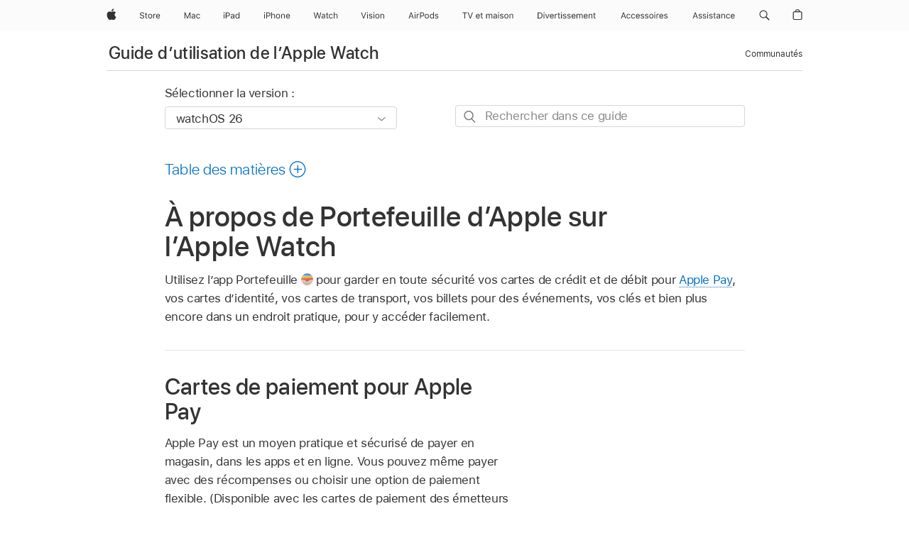

--- FILE ---
content_type: text/html;charset=utf-8
request_url: https://support.apple.com/fr-ca/guide/watch/apd16914b6d1/watchos
body_size: 44520
content:

    
<!DOCTYPE html>
<html lang="fr" prefix="og: http://ogp.me/ns#" dir=ltr>

<head>
	<meta name="viewport" content="width=device-width, initial-scale=1" />
	<meta http-equiv="content-type" content="text/html; charset=UTF-8" />
	<title lang="fr">À propos de Portefeuille d’Apple sur l’Apple Watch – Assistance Apple (CA)</title>
	<link rel="dns-prefetch" href="https://www.apple.com/" />
	<link rel="preconnect" href="https://www.apple.com/" crossorigin />
	<link rel="canonical" href="https://support.apple.com/fr-ca/guide/watch/apd16914b6d1/watchos" />
	<link rel="apple-touch-icon" href="/favicon.ico">
    <link rel="icon" type="image/png" href="/favicon.ico">
	
	
		<meta name="description" content="Sur l’Apple Watch, utilisez Portefeuille pour conserver en un seul endroit vos cartes, vos billets et vos coupons afin de pouvoir y accéder facilement." />
		<meta property="og:url" content="https://support.apple.com/fr-ca/guide/watch/apd16914b6d1/watchos" />
		<meta property="og:title" content="À propos de Portefeuille d’Apple sur l’Apple Watch" />
		<meta property="og:description" content="Sur l’Apple Watch, utilisez Portefeuille pour conserver en un seul endroit vos cartes, vos billets et vos coupons afin de pouvoir y accéder facilement." />
		<meta property="og:site_name" content="Apple Support" />
		<meta property="og:locale" content="fr_CA" />
		<meta property="og:type" content="article" />
		<meta name="ac-gn-search-field[locale]" content="fr_CA" />
	

	
	
	
	
		<link rel="alternate" hreflang="ar-kw" href="https://support.apple.com/ar-kw/guide/watch/apd16914b6d1/watchos">
	
		<link rel="alternate" hreflang="en-il" href="https://support.apple.com/en-il/guide/watch/apd16914b6d1/watchos">
	
		<link rel="alternate" hreflang="ms-my" href="https://support.apple.com/ms-my/guide/watch/apd16914b6d1/watchos">
	
		<link rel="alternate" hreflang="en-in" href="https://support.apple.com/en-in/guide/watch/apd16914b6d1/watchos">
	
		<link rel="alternate" hreflang="en-ae" href="https://support.apple.com/en-ae/guide/watch/apd16914b6d1/watchos">
	
		<link rel="alternate" hreflang="ta-in" href="https://support.apple.com/ta-in/guide/watch/apd16914b6d1/watchos">
	
		<link rel="alternate" hreflang="no-no" href="https://support.apple.com/no-no/guide/watch/apd16914b6d1/watchos">
	
		<link rel="alternate" hreflang="en-al" href="https://support.apple.com/en-al/guide/watch/apd16914b6d1/watchos">
	
		<link rel="alternate" hreflang="en-is" href="https://support.apple.com/en-is/guide/watch/apd16914b6d1/watchos">
	
		<link rel="alternate" hreflang="el-gr" href="https://support.apple.com/el-gr/guide/watch/apd16914b6d1/watchos">
	
		<link rel="alternate" hreflang="en-am" href="https://support.apple.com/en-am/guide/watch/apd16914b6d1/watchos">
	
		<link rel="alternate" hreflang="nl-nl" href="https://support.apple.com/nl-nl/guide/watch/apd16914b6d1/watchos">
	
		<link rel="alternate" hreflang="he-il" href="https://support.apple.com/he-il/guide/watch/apd16914b6d1/watchos">
	
		<link rel="alternate" hreflang="en-az" href="https://support.apple.com/en-az/guide/watch/apd16914b6d1/watchos">
	
		<link rel="alternate" hreflang="or-in" href="https://support.apple.com/or-in/guide/watch/apd16914b6d1/watchos">
	
		<link rel="alternate" hreflang="hu-hu" href="https://support.apple.com/hu-hu/guide/watch/apd16914b6d1/watchos">
	
		<link rel="alternate" hreflang="ml-in" href="https://support.apple.com/ml-in/guide/watch/apd16914b6d1/watchos">
	
		<link rel="alternate" hreflang="en-jo" href="https://support.apple.com/en-jo/guide/watch/apd16914b6d1/watchos">
	
		<link rel="alternate" hreflang="en-bh" href="https://support.apple.com/en-bh/guide/watch/apd16914b6d1/watchos">
	
		<link rel="alternate" hreflang="es-cl" href="https://support.apple.com/es-cl/guide/watch/apd16914b6d1/watchos">
	
		<link rel="alternate" hreflang="fr-sn" href="https://support.apple.com/fr-sn/guide/watch/apd16914b6d1/watchos">
	
		<link rel="alternate" hreflang="fr-ca" href="https://support.apple.com/fr-ca/guide/watch/apd16914b6d1/watchos">
	
		<link rel="alternate" hreflang="es-co" href="https://support.apple.com/es-co/guide/watch/apd16914b6d1/watchos">
	
		<link rel="alternate" hreflang="pl-pl" href="https://support.apple.com/pl-pl/guide/watch/apd16914b6d1/watchos">
	
		<link rel="alternate" hreflang="en-bn" href="https://support.apple.com/en-bn/guide/watch/apd16914b6d1/watchos">
	
		<link rel="alternate" hreflang="pt-pt" href="https://support.apple.com/pt-pt/guide/watch/apd16914b6d1/watchos">
	
		<link rel="alternate" hreflang="en-sa" href="https://support.apple.com/en-sa/guide/watch/apd16914b6d1/watchos">
	
		<link rel="alternate" hreflang="fr-be" href="https://support.apple.com/fr-be/guide/watch/apd16914b6d1/watchos">
	
		<link rel="alternate" hreflang="ar-eg" href="https://support.apple.com/ar-eg/guide/watch/apd16914b6d1/watchos">
	
		<link rel="alternate" hreflang="en-bw" href="https://support.apple.com/en-bw/guide/watch/apd16914b6d1/watchos">
	
		<link rel="alternate" hreflang="en-by" href="https://support.apple.com/en-by/guide/watch/apd16914b6d1/watchos">
	
		<link rel="alternate" hreflang="en-ke" href="https://support.apple.com/en-ke/guide/watch/apd16914b6d1/watchos">
	
		<link rel="alternate" hreflang="hr-hr" href="https://support.apple.com/hr-hr/guide/watch/apd16914b6d1/watchos">
	
		<link rel="alternate" hreflang="en-om" href="https://support.apple.com/en-om/guide/watch/apd16914b6d1/watchos">
	
		<link rel="alternate" hreflang="en-ge" href="https://support.apple.com/en-ge/guide/watch/apd16914b6d1/watchos">
	
		<link rel="alternate" hreflang="zh-mo" href="https://support.apple.com/zh-mo/guide/watch/apd16914b6d1/watchos">
	
		<link rel="alternate" hreflang="de-at" href="https://support.apple.com/de-at/guide/watch/apd16914b6d1/watchos">
	
		<link rel="alternate" hreflang="en-gu" href="https://support.apple.com/en-gu/guide/watch/apd16914b6d1/watchos">
	
		<link rel="alternate" hreflang="en-gw" href="https://support.apple.com/en-gw/guide/watch/apd16914b6d1/watchos">
	
		<link rel="alternate" hreflang="fr-gn" href="https://support.apple.com/fr-gn/guide/watch/apd16914b6d1/watchos">
	
		<link rel="alternate" hreflang="bg-bg" href="https://support.apple.com/bg-bg/guide/watch/apd16914b6d1/watchos">
	
		<link rel="alternate" hreflang="fr-gq" href="https://support.apple.com/fr-gq/guide/watch/apd16914b6d1/watchos">
	
		<link rel="alternate" hreflang="cs-cz" href="https://support.apple.com/cs-cz/guide/watch/apd16914b6d1/watchos">
	
		<link rel="alternate" hreflang="en-ph" href="https://support.apple.com/en-ph/guide/watch/apd16914b6d1/watchos">
	
		<link rel="alternate" hreflang="zh-tw" href="https://support.apple.com/zh-tw/guide/watch/apd16914b6d1/watchos">
	
		<link rel="alternate" hreflang="ko-kr" href="https://support.apple.com/ko-kr/guide/watch/apd16914b6d1/watchos">
	
		<link rel="alternate" hreflang="sk-sk" href="https://support.apple.com/sk-sk/guide/watch/apd16914b6d1/watchos">
	
		<link rel="alternate" hreflang="ru-ru" href="https://support.apple.com/ru-ru/guide/watch/apd16914b6d1/watchos">
	
		<link rel="alternate" hreflang="ar-om" href="https://support.apple.com/ar-om/guide/watch/apd16914b6d1/watchos">
	
		<link rel="alternate" hreflang="en-qa" href="https://support.apple.com/en-qa/guide/watch/apd16914b6d1/watchos">
	
		<link rel="alternate" hreflang="sv-se" href="https://support.apple.com/sv-se/guide/watch/apd16914b6d1/watchos">
	
		<link rel="alternate" hreflang="mr-in" href="https://support.apple.com/mr-in/guide/watch/apd16914b6d1/watchos">
	
		<link rel="alternate" hreflang="da-dk" href="https://support.apple.com/da-dk/guide/watch/apd16914b6d1/watchos">
	
		<link rel="alternate" hreflang="uk-ua" href="https://support.apple.com/uk-ua/guide/watch/apd16914b6d1/watchos">
	
		<link rel="alternate" hreflang="en-us" href="https://support.apple.com/guide/watch/apd16914b6d1/watchos">
	
		<link rel="alternate" hreflang="en-mk" href="https://support.apple.com/en-mk/guide/watch/apd16914b6d1/watchos">
	
		<link rel="alternate" hreflang="en-mn" href="https://support.apple.com/en-mn/guide/watch/apd16914b6d1/watchos">
	
		<link rel="alternate" hreflang="gu-in" href="https://support.apple.com/gu-in/guide/watch/apd16914b6d1/watchos">
	
		<link rel="alternate" hreflang="lv-lv" href="https://support.apple.com/lv-lv/guide/watch/apd16914b6d1/watchos">
	
		<link rel="alternate" hreflang="en-eg" href="https://support.apple.com/en-eg/guide/watch/apd16914b6d1/watchos">
	
		<link rel="alternate" hreflang="en-mo" href="https://support.apple.com/en-mo/guide/watch/apd16914b6d1/watchos">
	
		<link rel="alternate" hreflang="en-uz" href="https://support.apple.com/en-uz/guide/watch/apd16914b6d1/watchos">
	
		<link rel="alternate" hreflang="fr-ne" href="https://support.apple.com/fr-ne/guide/watch/apd16914b6d1/watchos">
	
		<link rel="alternate" hreflang="en-mt" href="https://support.apple.com/en-mt/guide/watch/apd16914b6d1/watchos">
	
		<link rel="alternate" hreflang="nl-be" href="https://support.apple.com/nl-be/guide/watch/apd16914b6d1/watchos">
	
		<link rel="alternate" hreflang="zh-cn" href="https://support.apple.com/zh-cn/guide/watch/apd16914b6d1/watchos">
	
		<link rel="alternate" hreflang="en-mz" href="https://support.apple.com/en-mz/guide/watch/apd16914b6d1/watchos">
	
		<link rel="alternate" hreflang="te-in" href="https://support.apple.com/te-in/guide/watch/apd16914b6d1/watchos">
	
		<link rel="alternate" hreflang="fr-ml" href="https://support.apple.com/fr-ml/guide/watch/apd16914b6d1/watchos">
	
		<link rel="alternate" hreflang="hi-in" href="https://support.apple.com/hi-in/guide/watch/apd16914b6d1/watchos">
	
		<link rel="alternate" hreflang="fr-mu" href="https://support.apple.com/fr-mu/guide/watch/apd16914b6d1/watchos">
	
		<link rel="alternate" hreflang="en-ng" href="https://support.apple.com/en-ng/guide/watch/apd16914b6d1/watchos">
	
		<link rel="alternate" hreflang="el-cy" href="https://support.apple.com/el-cy/guide/watch/apd16914b6d1/watchos">
	
		<link rel="alternate" hreflang="en-vn" href="https://support.apple.com/en-vn/guide/watch/apd16914b6d1/watchos">
	
		<link rel="alternate" hreflang="ja-jp" href="https://support.apple.com/ja-jp/guide/watch/apd16914b6d1/watchos">
	
		<link rel="alternate" hreflang="de-ch" href="https://support.apple.com/de-ch/guide/watch/apd16914b6d1/watchos">
	
		<link rel="alternate" hreflang="ar-qa" href="https://support.apple.com/ar-qa/guide/watch/apd16914b6d1/watchos">
	
		<link rel="alternate" hreflang="ro-ro" href="https://support.apple.com/ro-ro/guide/watch/apd16914b6d1/watchos">
	
		<link rel="alternate" hreflang="zh-sg" href="https://support.apple.com/zh-sg/guide/watch/apd16914b6d1/watchos">
	
		<link rel="alternate" hreflang="it-ch" href="https://support.apple.com/it-ch/guide/watch/apd16914b6d1/watchos">
	
		<link rel="alternate" hreflang="tr-tr" href="https://support.apple.com/tr-tr/guide/watch/apd16914b6d1/watchos">
	
		<link rel="alternate" hreflang="et-ee" href="https://support.apple.com/et-ee/guide/watch/apd16914b6d1/watchos">
	
		<link rel="alternate" hreflang="fr-fr" href="https://support.apple.com/fr-fr/guide/watch/apd16914b6d1/watchos">
	
		<link rel="alternate" hreflang="vi-vn" href="https://support.apple.com/vi-vn/guide/watch/apd16914b6d1/watchos">
	
		<link rel="alternate" hreflang="fi-fi" href="https://support.apple.com/fi-fi/guide/watch/apd16914b6d1/watchos">
	
		<link rel="alternate" hreflang="en-kg" href="https://support.apple.com/en-kg/guide/watch/apd16914b6d1/watchos">
	
		<link rel="alternate" hreflang="en-ca" href="https://support.apple.com/en-ca/guide/watch/apd16914b6d1/watchos">
	
		<link rel="alternate" hreflang="fr-tn" href="https://support.apple.com/fr-tn/guide/watch/apd16914b6d1/watchos">
	
		<link rel="alternate" hreflang="lt-lt" href="https://support.apple.com/lt-lt/guide/watch/apd16914b6d1/watchos">
	
		<link rel="alternate" hreflang="ar-ae" href="https://support.apple.com/ar-ae/guide/watch/apd16914b6d1/watchos">
	
		<link rel="alternate" hreflang="sl-si" href="https://support.apple.com/sl-si/guide/watch/apd16914b6d1/watchos">
	
		<link rel="alternate" hreflang="en-kw" href="https://support.apple.com/en-kw/guide/watch/apd16914b6d1/watchos">
	
		<link rel="alternate" hreflang="bn-in" href="https://support.apple.com/bn-in/guide/watch/apd16914b6d1/watchos">
	
		<link rel="alternate" hreflang="en-kz" href="https://support.apple.com/en-kz/guide/watch/apd16914b6d1/watchos">
	
		<link rel="alternate" hreflang="fr-cf" href="https://support.apple.com/fr-cf/guide/watch/apd16914b6d1/watchos">
	
		<link rel="alternate" hreflang="fr-ci" href="https://support.apple.com/fr-ci/guide/watch/apd16914b6d1/watchos">
	
		<link rel="alternate" hreflang="pa-in" href="https://support.apple.com/pa-in/guide/watch/apd16914b6d1/watchos">
	
		<link rel="alternate" hreflang="fr-ch" href="https://support.apple.com/fr-ch/guide/watch/apd16914b6d1/watchos">
	
		<link rel="alternate" hreflang="es-us" href="https://support.apple.com/es-us/guide/watch/apd16914b6d1/watchos">
	
		<link rel="alternate" hreflang="kn-in" href="https://support.apple.com/kn-in/guide/watch/apd16914b6d1/watchos">
	
		<link rel="alternate" hreflang="fr-cm" href="https://support.apple.com/fr-cm/guide/watch/apd16914b6d1/watchos">
	
		<link rel="alternate" hreflang="en-lb" href="https://support.apple.com/en-lb/guide/watch/apd16914b6d1/watchos">
	
		<link rel="alternate" hreflang="en-tj" href="https://support.apple.com/en-tj/guide/watch/apd16914b6d1/watchos">
	
		<link rel="alternate" hreflang="en-tm" href="https://support.apple.com/en-tm/guide/watch/apd16914b6d1/watchos">
	
		<link rel="alternate" hreflang="ar-sa" href="https://support.apple.com/ar-sa/guide/watch/apd16914b6d1/watchos">
	
		<link rel="alternate" hreflang="ca-es" href="https://support.apple.com/ca-es/guide/watch/apd16914b6d1/watchos">
	
		<link rel="alternate" hreflang="de-de" href="https://support.apple.com/de-de/guide/watch/apd16914b6d1/watchos">
	
		<link rel="alternate" hreflang="en-lk" href="https://support.apple.com/en-lk/guide/watch/apd16914b6d1/watchos">
	
		<link rel="alternate" hreflang="fr-ma" href="https://support.apple.com/fr-ma/guide/watch/apd16914b6d1/watchos">
	
		<link rel="alternate" hreflang="zh-hk" href="https://support.apple.com/zh-hk/guide/watch/apd16914b6d1/watchos">
	
		<link rel="alternate" hreflang="pt-br" href="https://support.apple.com/pt-br/guide/watch/apd16914b6d1/watchos">
	
		<link rel="alternate" hreflang="de-li" href="https://support.apple.com/de-li/guide/watch/apd16914b6d1/watchos">
	
		<link rel="alternate" hreflang="es-es" href="https://support.apple.com/es-es/guide/watch/apd16914b6d1/watchos">
	
		<link rel="alternate" hreflang="ar-bh" href="https://support.apple.com/ar-bh/guide/watch/apd16914b6d1/watchos">
	
		<link rel="alternate" hreflang="fr-mg" href="https://support.apple.com/fr-mg/guide/watch/apd16914b6d1/watchos">
	
		<link rel="alternate" hreflang="ar-jo" href="https://support.apple.com/ar-jo/guide/watch/apd16914b6d1/watchos">
	
		<link rel="alternate" hreflang="es-mx" href="https://support.apple.com/es-mx/guide/watch/apd16914b6d1/watchos">
	
		<link rel="alternate" hreflang="it-it" href="https://support.apple.com/it-it/guide/watch/apd16914b6d1/watchos">
	
		<link rel="alternate" hreflang="ur-in" href="https://support.apple.com/ur-in/guide/watch/apd16914b6d1/watchos">
	
		<link rel="alternate" hreflang="id-id" href="https://support.apple.com/id-id/guide/watch/apd16914b6d1/watchos">
	
		<link rel="alternate" hreflang="de-lu" href="https://support.apple.com/de-lu/guide/watch/apd16914b6d1/watchos">
	
		<link rel="alternate" hreflang="en-md" href="https://support.apple.com/en-md/guide/watch/apd16914b6d1/watchos">
	
		<link rel="alternate" hreflang="fr-lu" href="https://support.apple.com/fr-lu/guide/watch/apd16914b6d1/watchos">
	
		<link rel="alternate" hreflang="en-me" href="https://support.apple.com/en-me/guide/watch/apd16914b6d1/watchos">
	
		<link rel="alternate" hreflang="th-th" href="https://support.apple.com/th-th/guide/watch/apd16914b6d1/watchos">
	

		<link rel="preload" as="style" href="/clientside/build/apd-sasskit.built.css" onload="this.onload=null;this.rel='stylesheet'">
		<noscript>
			<link rel="stylesheet" href="/clientside/build/apd-sasskit.built.css" type="text/css" />
		</noscript>

		
			<link rel="preload" as="style" href="/clientside/build/app-apd.css" onload="this.onload=null;this.rel='stylesheet'">
			<noscript>
				<link rel="stylesheet" href="/clientside/build/app-apd.css" type="text/css" />
			</noscript>
    	

	
    <link rel="preload" as="style"
        href="//www.apple.com/wss/fonts?families=SF+Pro,v1:200,300,400,500,600|SF+Pro+Icons,v1"
        onload="this.onload=null;this.rel='stylesheet'">
    <noscript>
        <link rel="stylesheet" href="//www.apple.com/wss/fonts?families=SF+Pro,v1:200,300,400,500,600|SF+Pro+Icons,v1" type="text/css" />
    </noscript>


	<script>
 
    var _applemd = {
        page: {
            
            site_section: "kb",
            
            content_type: "bk",
            info_type: "",
            topics: "",
            in_house: "",
            locale: "fr-ca",
            
                content_template: "topic",
            
            friendly_content: {
                title: `Guide d’utilisation de l’Apple Watch`,
                publish_date: "12162025",
                
                    topic_id:   "APD16914B6D1",
                    article_id        :   "BK_BC239B4EF0FC33289E74F91394CFEBE6_APD16914B6D1",
                    product_version   :   "watch, 26",
                    os_version        :   "watchOS 26, 26",
                    article_version   :   "1"
                
            },
            
            
        },
        
            product: "watch"
        
    };
    const isMobilePlayer = /iPhone|iPod|Android/i.test(navigator.userAgent);
    

</script>

	
	<script>
		var data = {	
			showHelpFulfeedBack: true,
			id: "BK_BC239B4EF0FC33289E74F91394CFEBE6_APD16914B6D1",
			locale: "fr_CA",
			podCookie: "ca~fr",
			source : "",
			isSecureEnv: false,
			dtmPageSource: "topic",
			domain: "support.apple.com",
			isNeighborJsEnabled: true,
            dtmPageName: "acs.pageload"
		}
		window.appState = JSON.stringify(data);
	</script>
	 
		<script src="/clientside/build/nn.js" type="text/javascript" charset="utf-8"></script>
<script>
    
     var neighborInitData = {
        appDataSchemaVersion: '1.0.0',
        webVitalDataThrottlingPercentage: 100,
        reportThrottledWebVitalDataTypes: ['system:dom-content-loaded', 'system:load', 'system:unfocus', 'system:focus', 'system:unload', 'system:page-hide', 'system:visibility-change-visible', 'system:visibility-change-hidden', 'system:event', 'app:load', 'app:unload', 'app:event'],
        trackMarcomSearch: true,
        trackSurvey: true,
        
        endpoint: 'https://supportmetrics.apple.com/content/services/stats'
    }
</script>

	

 
	<script type="application/ld+json">
		{ 
		"@context": "https://schema.org", 
		"@type": "WebPage", 
		"name": "À propos de Portefeuille d’Apple sur l’Apple Watch – Assistance Apple (CA)", 
		"keywords": [
			{"@type": "DefinedTerm", "name": "epi-ne-pas-generer"}
			
		]
		}
	</script>
	

</head>


	<body id="apd16914b6d1" dir="ltr" data-istaskopen="true" lang="fr-ca" class="ac-gn-current-support no-js AppleTopic apd-topic dark-mode-enabled" data-designversion="2" itemscope
		itemtype="https://schema.org/TechArticle">

    
	
		





		 <meta name="globalnav-store-key" content="S2A49YFKJF2JAT22K" />
<meta name="globalnav-search-field[name]" content="q" />
<meta name="globalnav-search-field[action]" content="https://support.apple.com/kb/index" />
<meta name="globalnav-search-field[src]" content="globalnav_support" />
<meta name="globalnav-search-field[type]" content="organic" />
<meta name="globalnav-search-field[page]" content="search" />
<meta name="globalnav-search-field[locale]" content="fr_CA" />
<meta name="globalnav-search-field[placeholder]" content="Rechercher dans l’assistance" />
<link
  rel="stylesheet"
  type="text/css"
  href="https://www.apple.com/api-www/global-elements/global-header/v1/assets/globalheader.css"
/>
<div id="globalheader" class="globalnav-scrim globalheader-light"><aside id="globalmessage-segment" lang="fr-CA" dir="ltr" class="globalmessage-segment"><ul data-strings="{&quot;view&quot;:&quot;Accueil - Apple Store - {%STOREFRONT%}&quot;,&quot;segments&quot;:{&quot;eduInd&quot;:&quot;Accueil - Apple Store pour l’éducation&quot;,&quot;other&quot;:&quot;Accueil - Store&quot;},&quot;exit&quot;:&quot;Quitter&quot;}" class="globalmessage-segment-content"></ul></aside><nav id="globalnav" lang="fr-CA" dir="ltr" aria-label="Global" data-analytics-element-engagement-start="globalnav:onFlyoutOpen" data-analytics-element-engagement-end="globalnav:onFlyoutClose" data-store-api="https://www.apple.com/[storefront]/shop/bag/status" data-analytics-activitymap-region-id="global nav" data-analytics-region="global nav" class="globalnav no-js   "><div class="globalnav-content"><div class="globalnav-item globalnav-menuback"><button aria-label="Menu principal" class="globalnav-menuback-button"><span class="globalnav-chevron-icon"><svg height="48" viewBox="0 0 9 48" width="9" xmlns="http://www.w3.org/2000/svg"><path d="m1.5618 24.0621 6.5581-6.4238c.2368-.2319.2407-.6118.0088-.8486-.2324-.2373-.6123-.2407-.8486-.0088l-7 6.8569c-.1157.1138-.1807.2695-.1802.4316.001.1621.0674.3174.1846.4297l7 6.7241c.1162.1118.2661.1675.4155.1675.1577 0 .3149-.062.4326-.1846.2295-.2388.2222-.6187-.0171-.8481z"></path></svg></span></button></div><ul id="globalnav-list" class="globalnav-list"><li data-analytics-element-engagement="globalnav hover - apple" class="
				globalnav-item
				globalnav-item-apple
				
				
			"><a href="https://www.apple.com/ca/fr/" data-globalnav-item-name="apple" data-analytics-title="apple home" aria-label="Apple" class="globalnav-link globalnav-link-apple"><span class="globalnav-image-regular globalnav-link-image"><svg height="44" viewBox="0 0 14 44" width="14" xmlns="http://www.w3.org/2000/svg"><path d="m13.0729 17.6825a3.61 3.61 0 0 0 -1.7248 3.0365 3.5132 3.5132 0 0 0 2.1379 3.2223 8.394 8.394 0 0 1 -1.0948 2.2618c-.6816.9812-1.3943 1.9623-2.4787 1.9623s-1.3633-.63-2.613-.63c-1.2187 0-1.6525.6507-2.644.6507s-1.6834-.9089-2.4787-2.0243a9.7842 9.7842 0 0 1 -1.6628-5.2776c0-3.0984 2.014-4.7405 3.9969-4.7405 1.0535 0 1.9314.6919 2.5924.6919.63 0 1.6112-.7333 2.8092-.7333a3.7579 3.7579 0 0 1 3.1604 1.5802zm-3.7284-2.8918a3.5615 3.5615 0 0 0 .8469-2.22 1.5353 1.5353 0 0 0 -.031-.32 3.5686 3.5686 0 0 0 -2.3445 1.2084 3.4629 3.4629 0 0 0 -.8779 2.1585 1.419 1.419 0 0 0 .031.2892 1.19 1.19 0 0 0 .2169.0207 3.0935 3.0935 0 0 0 2.1586-1.1368z"></path></svg></span><span class="globalnav-image-compact globalnav-link-image"><svg height="48" viewBox="0 0 17 48" width="17" xmlns="http://www.w3.org/2000/svg"><path d="m15.5752 19.0792a4.2055 4.2055 0 0 0 -2.01 3.5376 4.0931 4.0931 0 0 0 2.4908 3.7542 9.7779 9.7779 0 0 1 -1.2755 2.6351c-.7941 1.1431-1.6244 2.2862-2.8878 2.2862s-1.5883-.734-3.0443-.734c-1.42 0-1.9252.7581-3.08.7581s-1.9611-1.0589-2.8876-2.3584a11.3987 11.3987 0 0 1 -1.9373-6.1487c0-3.61 2.3464-5.523 4.6566-5.523 1.2274 0 2.25.8062 3.02.8062.734 0 1.8771-.8543 3.2729-.8543a4.3778 4.3778 0 0 1 3.6822 1.841zm-6.8586-2.0456a1.3865 1.3865 0 0 1 -.2527-.024 1.6557 1.6557 0 0 1 -.0361-.337 4.0341 4.0341 0 0 1 1.0228-2.5148 4.1571 4.1571 0 0 1 2.7314-1.4078 1.7815 1.7815 0 0 1 .0361.373 4.1487 4.1487 0 0 1 -.9867 2.587 3.6039 3.6039 0 0 1 -2.5148 1.3236z"></path></svg></span><span class="globalnav-link-text">Apple</span></a></li><li data-topnav-flyout-item="menu" data-topnav-flyout-label="Menu" role="none" class="globalnav-item globalnav-menu"><div data-topnav-flyout="menu" class="globalnav-flyout"><div class="globalnav-menu-list"><div data-analytics-element-engagement="globalnav hover - store" class="
				globalnav-item
				globalnav-item-store
				globalnav-item-menu
				
			"><ul role="none" class="globalnav-submenu-trigger-group"><li class="globalnav-submenu-trigger-item"><a href="https://www.apple.com/xf/shop/goto/store" data-globalnav-item-name="store" data-topnav-flyout-trigger-compact="true" data-analytics-title="store" data-analytics-element-engagement="hover - store" aria-label="Store" class="globalnav-link globalnav-submenu-trigger-link globalnav-link-store"><span class="globalnav-link-text-container"><span class="globalnav-image-regular globalnav-link-image"><svg height="44" viewBox="0 0 30 44" width="30" xmlns="http://www.w3.org/2000/svg"><path d="m26.5679 20.4629c1.002 0 1.67.738 1.693 1.857h-3.48c.076-1.119.779-1.857 1.787-1.857zm2.754 2.672v-.387c0-1.963-1.037-3.176-2.742-3.176-1.735 0-2.848 1.289-2.848 3.276 0 1.998 1.096 3.263 2.848 3.263 1.383 0 2.367-.668 2.66-1.746h-1.008c-.264.557-.814.856-1.629.856-1.072 0-1.769-.791-1.822-2.039v-.047zm-9.547-3.451h.96v.937h.094c.188-.615.914-1.049 1.752-1.049.164 0 .375.012.504.03v1.007c-.082-.023-.445-.058-.644-.058-.961 0-1.659 1.098-1.659 1.535v3.914h-1.007zm-4.27 5.519c-1.195 0-1.869-.867-1.869-2.361 0-1.5.674-2.361 1.869-2.361 1.196 0 1.87.861 1.87 2.361 0 1.494-.674 2.361-1.87 2.361zm0-5.631c-1.798 0-2.912 1.237-2.912 3.27 0 2.027 1.114 3.269 2.912 3.269 1.799 0 2.913-1.242 2.913-3.269 0-2.033-1.114-3.27-2.913-3.27zm-5.478-1.475v1.635h1.407v.843h-1.407v3.575c0 .744.282 1.06.938 1.06.182 0 .281-.006.469-.023v.849c-.199.035-.393.059-.592.059-1.301 0-1.822-.481-1.822-1.688v-3.832h-1.02v-.843h1.02v-1.635zm-8.103 5.694c.129.885.973 1.447 2.174 1.447 1.137 0 1.975-.615 1.975-1.453 0-.72-.527-1.177-1.693-1.47l-1.084-.282c-1.53-.386-2.192-1.078-2.192-2.279 0-1.436 1.201-2.408 2.988-2.408 1.635 0 2.854.972 2.942 2.338h-1.061c-.146-.867-.861-1.383-1.916-1.383-1.125 0-1.869.562-1.869 1.418 0 .662.463 1.043 1.629 1.342l.885.234c1.752.439 2.455 1.119 2.455 2.361 0 1.553-1.225 2.543-3.158 2.543-1.793 0-3.03-.949-3.141-2.408z"></path></svg></span><span class="globalnav-link-text">Store</span></span></a></li></ul></div><div data-analytics-element-engagement="globalnav hover - mac" class="
				globalnav-item
				globalnav-item-mac
				globalnav-item-menu
				
			"><ul role="none" class="globalnav-submenu-trigger-group"><li class="globalnav-submenu-trigger-item"><a href="https://www.apple.com/ca/fr/mac/" data-globalnav-item-name="mac" data-topnav-flyout-trigger-compact="true" data-analytics-title="mac" data-analytics-element-engagement="hover - mac" aria-label="Mac" class="globalnav-link globalnav-submenu-trigger-link globalnav-link-mac"><span class="globalnav-link-text-container"><span class="globalnav-image-regular globalnav-link-image"><svg height="44" viewBox="0 0 23 44" width="23" xmlns="http://www.w3.org/2000/svg"><path d="m8.1558 25.9987v-6.457h-.0703l-2.666 6.457h-.8907l-2.666-6.457h-.0703v6.457h-.9844v-8.4551h1.2246l2.8945 7.0547h.0938l2.8945-7.0547h1.2246v8.4551zm2.5166-1.7696c0-1.1309.832-1.7812 2.3027-1.8691l1.8223-.1113v-.5742c0-.7793-.4863-1.207-1.4297-1.207-.7559 0-1.2832.2871-1.4238.7852h-1.0195c.1348-1.0137 1.1309-1.6816 2.4785-1.6816 1.541 0 2.4023.791 2.4023 2.1035v4.3242h-.9609v-.9318h-.0938c-.4102.6738-1.1016 1.043-1.9453 1.043-1.2246 0-2.1328-.7266-2.1328-1.8809zm4.125-.5859v-.5801l-1.6992.1113c-.9609.0645-1.3828.3984-1.3828 1.0312 0 .6445.5449 1.0195 1.2773 1.0195 1.0371.0001 1.8047-.6796 1.8047-1.5819zm6.958-2.0273c-.1641-.627-.7207-1.1367-1.6289-1.1367-1.1367 0-1.8516.9082-1.8516 2.3379 0 1.459.7266 2.3848 1.8516 2.3848.8496 0 1.4414-.3926 1.6289-1.1074h1.0195c-.1816 1.1602-1.125 2.0156-2.6426 2.0156-1.7695 0-2.9004-1.2832-2.9004-3.293 0-1.9688 1.125-3.2461 2.8945-3.2461 1.5352 0 2.4727.9199 2.6484 2.0449z"></path></svg></span><span class="globalnav-link-text">Mac</span></span></a></li></ul></div><div data-analytics-element-engagement="globalnav hover - ipad" class="
				globalnav-item
				globalnav-item-ipad
				globalnav-item-menu
				
			"><ul role="none" class="globalnav-submenu-trigger-group"><li class="globalnav-submenu-trigger-item"><a href="https://www.apple.com/ca/fr/ipad/" data-globalnav-item-name="ipad" data-topnav-flyout-trigger-compact="true" data-analytics-title="ipad" data-analytics-element-engagement="hover - ipad" aria-label="iPad" class="globalnav-link globalnav-submenu-trigger-link globalnav-link-ipad"><span class="globalnav-link-text-container"><span class="globalnav-image-regular globalnav-link-image"><svg height="44" viewBox="0 0 24 44" width="24" xmlns="http://www.w3.org/2000/svg"><path d="m14.9575 23.7002c0 .902-.768 1.582-1.805 1.582-.732 0-1.277-.375-1.277-1.02 0-.632.422-.966 1.383-1.031l1.699-.111zm-1.395-4.072c-1.347 0-2.343.668-2.478 1.681h1.019c.141-.498.668-.785 1.424-.785.944 0 1.43.428 1.43 1.207v.574l-1.822.112c-1.471.088-2.303.738-2.303 1.869 0 1.154.908 1.881 2.133 1.881.844 0 1.535-.369 1.945-1.043h.094v.931h.961v-4.324c0-1.312-.862-2.103-2.403-2.103zm6.769 5.575c-1.155 0-1.846-.885-1.846-2.361 0-1.471.697-2.362 1.846-2.362 1.142 0 1.857.914 1.857 2.362 0 1.459-.709 2.361-1.857 2.361zm1.834-8.027v3.503h-.088c-.358-.691-1.102-1.107-1.981-1.107-1.605 0-2.654 1.289-2.654 3.27 0 1.986 1.037 3.269 2.654 3.269.873 0 1.623-.416 2.022-1.119h.093v1.008h.961v-8.824zm-15.394 4.869h-1.863v-3.563h1.863c1.225 0 1.899.639 1.899 1.799 0 1.119-.697 1.764-1.899 1.764zm.276-4.5h-3.194v8.455h1.055v-3.018h2.127c1.588 0 2.719-1.119 2.719-2.701 0-1.611-1.108-2.736-2.707-2.736zm-6.064 8.454h1.008v-6.316h-1.008zm-.199-8.237c0-.387.316-.704.703-.704s.703.317.703.704c0 .386-.316.703-.703.703s-.703-.317-.703-.703z"></path></svg></span><span class="globalnav-link-text">iPad</span></span></a></li></ul></div><div data-analytics-element-engagement="globalnav hover - iphone" class="
				globalnav-item
				globalnav-item-iphone
				globalnav-item-menu
				
			"><ul role="none" class="globalnav-submenu-trigger-group"><li class="globalnav-submenu-trigger-item"><a href="https://www.apple.com/ca/fr/iphone/" data-globalnav-item-name="iphone" data-topnav-flyout-trigger-compact="true" data-analytics-title="iphone" data-analytics-element-engagement="hover - iphone" aria-label="iPhone" class="globalnav-link globalnav-submenu-trigger-link globalnav-link-iphone"><span class="globalnav-link-text-container"><span class="globalnav-image-regular globalnav-link-image"><svg height="44" viewBox="0 0 38 44" width="38" xmlns="http://www.w3.org/2000/svg"><path d="m32.7129 22.3203h3.48c-.023-1.119-.691-1.857-1.693-1.857-1.008 0-1.711.738-1.787 1.857zm4.459 2.045c-.293 1.078-1.277 1.746-2.66 1.746-1.752 0-2.848-1.266-2.848-3.264 0-1.986 1.113-3.275 2.848-3.275 1.705 0 2.742 1.213 2.742 3.176v.386h-4.541v.047c.053 1.248.75 2.039 1.822 2.039.815 0 1.366-.298 1.629-.855zm-12.282-4.682h.961v.996h.094c.316-.697.932-1.107 1.898-1.107 1.418 0 2.209.838 2.209 2.338v4.09h-1.007v-3.844c0-1.137-.481-1.676-1.489-1.676s-1.658.674-1.658 1.781v3.739h-1.008zm-2.499 3.158c0-1.5-.674-2.361-1.869-2.361-1.196 0-1.87.861-1.87 2.361 0 1.495.674 2.362 1.87 2.362 1.195 0 1.869-.867 1.869-2.362zm-4.782 0c0-2.033 1.114-3.269 2.913-3.269 1.798 0 2.912 1.236 2.912 3.269 0 2.028-1.114 3.27-2.912 3.27-1.799 0-2.913-1.242-2.913-3.27zm-6.636-5.666h1.008v3.504h.093c.317-.697.979-1.107 1.946-1.107 1.336 0 2.179.855 2.179 2.338v4.09h-1.007v-3.844c0-1.119-.504-1.676-1.459-1.676-1.131 0-1.752.715-1.752 1.781v3.739h-1.008zm-6.015 4.87h1.863c1.202 0 1.899-.645 1.899-1.764 0-1.16-.674-1.799-1.899-1.799h-1.863zm2.139-4.5c1.599 0 2.707 1.125 2.707 2.736 0 1.582-1.131 2.701-2.719 2.701h-2.127v3.018h-1.055v-8.455zm-6.114 8.454h1.008v-6.316h-1.008zm-.2-8.238c0-.386.317-.703.703-.703.387 0 .704.317.704.703 0 .387-.317.704-.704.704-.386 0-.703-.317-.703-.704z"></path></svg></span><span class="globalnav-link-text">iPhone</span></span></a></li></ul></div><div data-analytics-element-engagement="globalnav hover - watch" class="
				globalnav-item
				globalnav-item-watch
				globalnav-item-menu
				
			"><ul role="none" class="globalnav-submenu-trigger-group"><li class="globalnav-submenu-trigger-item"><a href="https://www.apple.com/ca/fr/watch/" data-globalnav-item-name="watch" data-topnav-flyout-trigger-compact="true" data-analytics-title="watch" data-analytics-element-engagement="hover - watch" aria-label="Watch" class="globalnav-link globalnav-submenu-trigger-link globalnav-link-watch"><span class="globalnav-link-text-container"><span class="globalnav-image-regular globalnav-link-image"><svg height="44" viewBox="0 0 35 44" width="35" xmlns="http://www.w3.org/2000/svg"><path d="m28.9819 17.1758h1.008v3.504h.094c.316-.697.978-1.108 1.945-1.108 1.336 0 2.18.856 2.18 2.338v4.09h-1.008v-3.844c0-1.119-.504-1.675-1.459-1.675-1.131 0-1.752.715-1.752 1.781v3.738h-1.008zm-2.42 4.441c-.164-.627-.721-1.136-1.629-1.136-1.137 0-1.852.908-1.852 2.338 0 1.459.727 2.384 1.852 2.384.849 0 1.441-.392 1.629-1.107h1.019c-.182 1.16-1.125 2.016-2.642 2.016-1.77 0-2.901-1.284-2.901-3.293 0-1.969 1.125-3.247 2.895-3.247 1.535 0 2.472.92 2.648 2.045zm-6.533-3.568v1.635h1.407v.844h-1.407v3.574c0 .744.282 1.06.938 1.06.182 0 .281-.006.469-.023v.85c-.2.035-.393.058-.592.058-1.301 0-1.822-.48-1.822-1.687v-3.832h-1.02v-.844h1.02v-1.635zm-4.2 5.596v-.58l-1.699.111c-.961.064-1.383.398-1.383 1.031 0 .645.545 1.02 1.277 1.02 1.038 0 1.805-.68 1.805-1.582zm-4.125.586c0-1.131.832-1.782 2.303-1.869l1.822-.112v-.574c0-.779-.486-1.207-1.43-1.207-.755 0-1.283.287-1.423.785h-1.02c.135-1.014 1.131-1.682 2.479-1.682 1.541 0 2.402.792 2.402 2.104v4.324h-.961v-.931h-.094c-.41.673-1.101 1.043-1.945 1.043-1.225 0-2.133-.727-2.133-1.881zm-7.684 1.769h-.996l-2.303-8.455h1.101l1.682 6.873h.07l1.893-6.873h1.066l1.893 6.873h.07l1.682-6.873h1.101l-2.302 8.455h-.996l-1.946-6.674h-.07z"></path></svg></span><span class="globalnav-link-text">Watch</span></span></a></li></ul></div><div data-analytics-element-engagement="globalnav hover - vision" class="
				globalnav-item
				globalnav-item-vision
				globalnav-item-menu
				
			"><ul role="none" class="globalnav-submenu-trigger-group"><li class="globalnav-submenu-trigger-item"><a href="https://www.apple.com/ca/fr/apple-vision-pro/" data-globalnav-item-name="vision" data-topnav-flyout-trigger-compact="true" data-analytics-title="vision" data-analytics-element-engagement="hover - vision" aria-label="Vision" class="globalnav-link globalnav-submenu-trigger-link globalnav-link-vision"><span class="globalnav-link-text-container"><span class="globalnav-image-regular globalnav-link-image"><svg xmlns="http://www.w3.org/2000/svg" width="34" height="44" viewBox="0 0 34 44"><path d="m.4043,17.5449h1.1074l2.4844,7.0898h.0938l2.4844-7.0898h1.1074l-3.1172,8.4551h-1.043L.4043,17.5449Zm8.3467.2168c0-.3867.3164-.7031.7031-.7031s.7031.3164.7031.7031-.3164.7031-.7031.7031-.7031-.3164-.7031-.7031Zm.1875,1.9219h1.0195v6.3164h-1.0195v-6.3164Zm2.499,4.7051h1.043c.1699.5273.6738.873,1.4824.873.8496,0,1.4531-.4043,1.4531-.9785v-.0117c0-.4277-.3223-.7266-1.1016-.9141l-.9785-.2344c-1.1836-.2812-1.7168-.7969-1.7168-1.7051v-.0059c0-1.0488,1.0078-1.8398,2.3496-1.8398,1.3242,0,2.2441.6621,2.3848,1.6934h-1.002c-.1348-.498-.627-.8438-1.3887-.8438-.75,0-1.3008.3867-1.3008.9434v.0117c0,.4277.3164.6973,1.0605.8789l.9727.2344c1.1895.2871,1.7637.8027,1.7637,1.7051v.0117c0,1.125-1.0957,1.9043-2.5312,1.9043-1.4062,0-2.373-.6797-2.4902-1.7227Zm6.3203-6.627c0-.3867.3164-.7031.7031-.7031s.7031.3164.7031.7031-.3164.7031-.7031.7031-.7031-.3164-.7031-.7031Zm.1875,1.9219h1.0195v6.3164h-1.0195v-6.3164Zm2.5049,3.1641v-.0117c0-2.0273,1.1133-3.2637,2.9121-3.2637s2.9121,1.2363,2.9121,3.2637v.0117c0,2.0215-1.1133,3.2637-2.9121,3.2637s-2.9121-1.2422-2.9121-3.2637Zm4.7812,0v-.0117c0-1.4941-.6738-2.3613-1.8691-2.3613s-1.8691.8672-1.8691,2.3613v.0117c0,1.4883.6738,2.3613,1.8691,2.3613s1.8691-.873,1.8691-2.3613Zm2.5049-3.1641h1.0195v.9492h.0938c.3164-.668.9082-1.0605,1.8398-1.0605,1.418,0,2.209.8379,2.209,2.3379v4.0898h-1.0195v-3.8438c0-1.1367-.4688-1.6816-1.4766-1.6816s-1.6465.6797-1.6465,1.7871v3.7383h-1.0195v-6.3164Z"></path></svg>
</span><span class="globalnav-link-text">Vision</span></span></a></li></ul></div><div data-analytics-element-engagement="globalnav hover - airpods" class="
				globalnav-item
				globalnav-item-airpods
				globalnav-item-menu
				
			"><ul role="none" class="globalnav-submenu-trigger-group"><li class="globalnav-submenu-trigger-item"><a href="https://www.apple.com/ca/fr/airpods/" data-globalnav-item-name="airpods" data-topnav-flyout-trigger-compact="true" data-analytics-title="airpods" data-analytics-element-engagement="hover - airpods" aria-label="AirPods" class="globalnav-link globalnav-submenu-trigger-link globalnav-link-airpods"><span class="globalnav-link-text-container"><span class="globalnav-image-regular globalnav-link-image"><svg height="44" viewBox="0 0 43 44" width="43" xmlns="http://www.w3.org/2000/svg"><path d="m11.7153 19.6836h.961v.937h.094c.187-.615.914-1.048 1.752-1.048.164 0 .375.011.504.029v1.008c-.082-.024-.446-.059-.645-.059-.961 0-1.658.645-1.658 1.535v3.914h-1.008zm28.135-.111c1.324 0 2.244.656 2.379 1.693h-.996c-.135-.504-.627-.838-1.389-.838-.75 0-1.336.381-1.336.943 0 .434.352.704 1.096.885l.973.235c1.189.287 1.763.802 1.763 1.711 0 1.13-1.095 1.91-2.531 1.91-1.406 0-2.373-.674-2.484-1.723h1.037c.17.533.674.873 1.482.873.85 0 1.459-.404 1.459-.984 0-.434-.328-.727-1.002-.891l-1.084-.264c-1.183-.287-1.722-.796-1.722-1.71 0-1.049 1.013-1.84 2.355-1.84zm-6.665 5.631c-1.155 0-1.846-.885-1.846-2.362 0-1.471.697-2.361 1.846-2.361 1.142 0 1.857.914 1.857 2.361 0 1.459-.709 2.362-1.857 2.362zm1.834-8.028v3.504h-.088c-.358-.691-1.102-1.107-1.981-1.107-1.605 0-2.654 1.289-2.654 3.269 0 1.987 1.037 3.27 2.654 3.27.873 0 1.623-.416 2.022-1.119h.094v1.007h.961v-8.824zm-9.001 8.028c-1.195 0-1.869-.868-1.869-2.362 0-1.5.674-2.361 1.869-2.361 1.196 0 1.869.861 1.869 2.361 0 1.494-.673 2.362-1.869 2.362zm0-5.631c-1.799 0-2.912 1.236-2.912 3.269 0 2.028 1.113 3.27 2.912 3.27s2.912-1.242 2.912-3.27c0-2.033-1.113-3.269-2.912-3.269zm-17.071 6.427h1.008v-6.316h-1.008zm-.199-8.238c0-.387.317-.703.703-.703.387 0 .703.316.703.703s-.316.703-.703.703c-.386 0-.703-.316-.703-.703zm-6.137 4.922 1.324-3.773h.093l1.325 3.773zm1.892-5.139h-1.043l-3.117 8.455h1.107l.85-2.42h3.363l.85 2.42h1.107zm14.868 4.5h-1.864v-3.562h1.864c1.224 0 1.898.639 1.898 1.799 0 1.119-.697 1.763-1.898 1.763zm.275-4.5h-3.193v8.455h1.054v-3.017h2.127c1.588 0 2.719-1.119 2.719-2.701 0-1.612-1.107-2.737-2.707-2.737z"></path></svg></span><span class="globalnav-link-text">AirPods</span></span></a></li></ul></div><div data-analytics-element-engagement="globalnav hover - tv-home" class="
				globalnav-item
				globalnav-item-tv-home
				globalnav-item-menu
				
			"><ul role="none" class="globalnav-submenu-trigger-group"><li class="globalnav-submenu-trigger-item"><a href="https://www.apple.com/ca/fr/tv-home/" data-globalnav-item-name="tv-home" data-topnav-flyout-trigger-compact="true" data-analytics-title="tv &amp; home" data-analytics-element-engagement="hover - tv &amp; home" aria-label="TV et maison" class="globalnav-link globalnav-submenu-trigger-link globalnav-link-tv-home"><span class="globalnav-link-text-container"><span class="globalnav-image-regular globalnav-link-image"><svg height="44" viewBox="0 0 74 44" width="74" xmlns="http://www.w3.org/2000/svg"><path d="m3.9854 26v-7.5059h-2.7246v-.9492h6.5039v.9492h-2.7246v7.5059zm7.7314 0-3.1172-8.4551h1.1074l2.4844 7.0898h.0938l2.4844-7.0898h1.1074l-3.1172 8.4551zm13.8521-1.6348c-.293 1.0781-1.2773 1.7461-2.6602 1.7461-1.752 0-2.8477-1.2656-2.8477-3.2637 0-1.9863 1.1133-3.2754 2.8477-3.2754 1.7051 0 2.7422 1.2129 2.7422 3.1758v.3867h-4.541v.0469c.0527 1.248.75 2.0391 1.8223 2.0391.8145 0 1.3652-.2988 1.6289-.8555zm-4.459-2.0449h3.4805c-.0234-1.1191-.6914-1.8574-1.6934-1.8574-1.0078 0-1.7109.7383-1.7871 1.8574zm7.4326-4.2715v1.6348h1.4062v.8438h-1.4062v3.5742c0 .7441.2812 1.0605.9375 1.0605.1816 0 .2812-.0059.4688-.0234v.8496c-.1992.0352-.3926.0586-.5918.0586-1.3008 0-1.8223-.4805-1.8223-1.6875v-3.832h-1.0195v-.8438h1.0195v-1.6348zm6.0762 1.6348h.9609v.9961h.0938c.2871-.7031.9199-1.1074 1.7637-1.1074.8555 0 1.4531.4512 1.7461 1.1074h.0938c.3398-.668 1.0605-1.1074 1.9336-1.1074 1.2891 0 2.0098.7383 2.0098 2.0625v4.3652h-1.0078v-4.1309c0-.9316-.4395-1.3887-1.3301-1.3887-.8789 0-1.4648.6562-1.4648 1.459v4.0606h-1.0078v-4.2891c0-.75-.5215-1.2305-1.3184-1.2305-.8262 0-1.4648.7148-1.4648 1.6055v3.9141h-1.0078v-6.3164zm9.9468 4.5469c0-1.1309.832-1.7812 2.3027-1.8691l1.8223-.1113v-.5742c0-.7793-.4863-1.207-1.4297-1.207-.7559 0-1.2832.2871-1.4238.7852h-1.0195c.1348-1.0137 1.1309-1.6816 2.4785-1.6816 1.541 0 2.4023.791 2.4023 2.1035v4.324h-.9609v-.9316h-.0938c-.4102.6738-1.1016 1.043-1.9453 1.043-1.2246-.0001-2.1328-.7266-2.1328-1.8809zm4.125-.586v-.5801l-1.6992.1113c-.9609.0645-1.3828.3984-1.3828 1.0312 0 .6445.5449 1.0195 1.2773 1.0195 1.0371.0002 1.8047-.6795 1.8047-1.5819zm2.5752-5.8828c0-.3867.3164-.7031.7031-.7031s.7031.3164.7031.7031-.3164.7031-.7031.7031-.7031-.3164-.7031-.7031zm.1992 1.9219h1.0078v6.3164h-1.0078zm5.0185-.1113c1.3242 0 2.2441.6562 2.3789 1.6934h-.9961c-.1348-.5039-.627-.8379-1.3887-.8379-.75 0-1.3359.3809-1.3359.9434 0 .4336.3516.7031 1.0957.8848l.9727.2344c1.1895.2871 1.7637.8027 1.7637 1.7109 0 1.1309-1.0957 1.9102-2.5312 1.9102-1.4062 0-2.373-.6738-2.4844-1.7227h1.0371c.1699.5332.6738.873 1.4824.873.8496 0 1.459-.4043 1.459-.9844 0-.4336-.3281-.7266-1.002-.8906l-1.084-.2637c-1.1836-.2871-1.7227-.7969-1.7227-1.7109.0001-1.0489 1.0137-1.8399 2.3555-1.8399zm3.6358 3.2695c0-2.0332 1.1133-3.2695 2.9121-3.2695s2.9121 1.2363 2.9121 3.2695c0 2.0273-1.1133 3.2695-2.9121 3.2695s-2.9121-1.2422-2.9121-3.2695zm4.7812 0c0-1.5-.6738-2.3613-1.8691-2.3613s-1.8691.8613-1.8691 2.3613c0 1.4941.6738 2.3613 1.8691 2.3613s1.8691-.8672 1.8691-2.3613zm2.5054-3.1582h.9609v.9961h.0938c.3164-.6973.9316-1.1074 1.8984-1.1074 1.418 0 2.209.8379 2.209 2.3379v4.0898h-1.0078v-3.8438c0-1.1367-.4805-1.6758-1.4883-1.6758s-1.6582.6738-1.6582 1.7812v3.7384h-1.0078z"></path></svg></span><span class="globalnav-link-text">TV et maison</span></span></a></li></ul></div><div data-analytics-element-engagement="globalnav hover - entertainment" class="
				globalnav-item
				globalnav-item-entertainment
				globalnav-item-menu
				
			"><ul role="none" class="globalnav-submenu-trigger-group"><li class="globalnav-submenu-trigger-item"><a href="https://www.apple.com/ca/fr/entertainment/" data-globalnav-item-name="entertainment" data-topnav-flyout-trigger-compact="true" data-analytics-title="entertainment" data-analytics-element-engagement="hover - entertainment" aria-label="Divertissement" class="globalnav-link globalnav-submenu-trigger-link globalnav-link-entertainment"><span class="globalnav-link-text-container"><span class="globalnav-image-regular globalnav-link-image"><svg height="44" viewBox="0 0 84 44" width="84" xmlns="http://www.w3.org/2000/svg"><path d="m1.0781 17.5449h2.9004c2.5078 0 3.9902 1.5645 3.9902 4.2188v.0117c0 2.6602-1.4766 4.2246-3.9902 4.2246h-2.9004zm2.8301 7.5059c1.8867 0 2.9824-1.207 2.9824-3.2637v-.0117c0-2.0625-1.1074-3.2812-2.9824-3.2812h-1.7754v6.5566zm5.4756-7.2891c0-.3867.3164-.7031.7031-.7031s.7031.3164.7031.7031-.3164.7031-.7031.7031-.7031-.3164-.7031-.7031zm.1875 1.9219h1.0195v6.3164h-1.0195zm2.2705 0h1.0781l1.7285 5.2031h.0938l1.7285-5.2031h1.0781l-2.3379 6.3164h-1.0312zm6.3848 3.1816v-.0059c0-1.9512 1.1133-3.2871 2.8301-3.2871s2.7598 1.2773 2.7598 3.1641v.3984h-4.5469c.0293 1.3066.75 2.0684 1.875 2.0684.8555 0 1.3828-.4043 1.5527-.7852l.0234-.0527h1.0195l-.0117.0469c-.2168.8555-1.1191 1.6992-2.6074 1.6992-1.8047 0-2.8945-1.2656-2.8945-3.2461zm1.0605-.5449h3.4922c-.1055-1.248-.7969-1.8398-1.7285-1.8398-.9375 0-1.6523.6387-1.7637 1.8398zm5.9912-2.6367h1.0195v.9375h.0938c.2402-.6621.832-1.0488 1.6875-1.0488.1934 0 .4102.0234.5098.041v.9902c-.2109-.0352-.4043-.0586-.627-.0586-.9727 0-1.6641.6152-1.6641 1.541v3.9141h-1.0195zm4.9658 4.6758v-3.832h-.9961v-.8438h.9961v-1.6348h1.0547v1.6348h1.3828v.8438h-1.3828v3.5742c0 .7441.2578 1.043.9141 1.043.1816 0 .2812-.0059.4688-.0234v.8672c-.1992.0352-.3926.0586-.5918.0586-1.3008 0-1.8457-.4805-1.8457-1.6875zm3.6768-6.5977c0-.3867.3164-.7031.7031-.7031s.7031.3164.7031.7031-.3164.7031-.7031.7031-.7031-.3164-.7031-.7031zm.1875 1.9219h1.0195v6.3164h-1.0195zm2.499 4.7051h1.043c.1699.5273.6738.873 1.4824.873.8496 0 1.4531-.4043 1.4531-.9785v-.0117c0-.4277-.3223-.7266-1.1016-.9141l-.9785-.2344c-1.1836-.2812-1.7168-.7969-1.7168-1.7051v-.0059c0-1.0488 1.0078-1.8398 2.3496-1.8398 1.3242 0 2.2441.6621 2.3848 1.6934h-1.002c-.1348-.498-.627-.8438-1.3887-.8438-.75 0-1.3008.3867-1.3008.9434v.0117c0 .4277.3164.6973 1.0605.8789l.9727.2344c1.1895.2871 1.7637.8027 1.7637 1.7051v.0117c0 1.125-1.0957 1.9043-2.5312 1.9043-1.4062 0-2.373-.6797-2.4902-1.7227zm6.0439 0h1.043c.1699.5273.6738.873 1.4824.873.8496 0 1.4531-.4043 1.4531-.9785v-.0117c0-.4277-.3223-.7266-1.1016-.9141l-.9785-.2344c-1.1836-.2812-1.7168-.7969-1.7168-1.7051v-.0059c0-1.0488 1.0078-1.8398 2.3496-1.8398 1.3242 0 2.2441.6621 2.3848 1.6934h-1.002c-.1348-.498-.627-.8438-1.3887-.8438-.75 0-1.3008.3867-1.3008.9434v.0117c0 .4277.3164.6973 1.0605.8789l.9727.2344c1.1895.2871 1.7637.8027 1.7637 1.7051v.0117c0 1.125-1.0957 1.9043-2.5312 1.9043-1.4062 0-2.373-.6797-2.4902-1.7227zm6.167-1.5234v-.0059c0-1.9512 1.1133-3.2871 2.8301-3.2871s2.7598 1.2773 2.7598 3.1641v.3984h-4.5469c.0293 1.3066.75 2.0684 1.875 2.0684.8555 0 1.3828-.4043 1.5527-.7852l.0234-.0527h1.0195l-.0117.0469c-.2168.8555-1.1191 1.6992-2.6074 1.6992-1.8047 0-2.8945-1.2656-2.8945-3.2461zm1.0605-.5449h3.4922c-.1055-1.248-.7969-1.8398-1.7285-1.8398-.9375 0-1.6523.6387-1.7637 1.8398zm5.9912-2.6367h1.0195v.9609h.0938c.2812-.6797.8789-1.0723 1.7051-1.0723.8555 0 1.4531.4512 1.7461 1.1074h.0938c.3398-.668 1.0605-1.1074 1.9336-1.1074 1.2891 0 2.0098.7383 2.0098 2.0625v4.3652h-1.0195v-4.1309c0-.9316-.4277-1.3945-1.3184-1.3945-.8789 0-1.459.6621-1.459 1.4648v4.0605h-1.0195v-4.2891c0-.75-.5156-1.2363-1.3125-1.2363-.8262 0-1.4531.7207-1.4531 1.6113v3.9141h-1.0195v-6.3164zm10.0059 3.1816v-.0059c0-1.9512 1.1133-3.2871 2.8301-3.2871s2.7598 1.2773 2.7598 3.1641v.3984h-4.5469c.0293 1.3066.75 2.0684 1.875 2.0684.8555 0 1.3828-.4043 1.5527-.7852l.0234-.0527h1.0195l-.0117.0469c-.2168.8555-1.1191 1.6992-2.6074 1.6992-1.8047 0-2.8945-1.2656-2.8945-3.2461zm1.0605-.5449h3.4922c-.1055-1.248-.7969-1.8398-1.7285-1.8398-.9375 0-1.6523.6387-1.7637 1.8398zm5.9912-2.6367h1.0195v.9492h.0938c.3164-.668.9082-1.0605 1.8398-1.0605 1.418 0 2.209.8379 2.209 2.3379v4.0898h-1.0195v-3.8438c0-1.1367-.4688-1.6816-1.4766-1.6816s-1.6465.6797-1.6465 1.7871v3.7383h-1.0195zm7.2803 4.6758v-3.832h-.9961v-.8438h.9961v-1.6348h1.0547v1.6348h1.3828v.8438h-1.3828v3.5742c0 .7441.2578 1.043.9141 1.043.1816 0 .2812-.0059.4688-.0234v.8672c-.1992.0352-.3926.0586-.5918.0586-1.3008 0-1.8457-.4805-1.8457-1.6875z"></path></svg></span><span class="globalnav-link-text">Divertissement</span></span></a></li></ul></div><div data-analytics-element-engagement="globalnav hover - accessories" class="
				globalnav-item
				globalnav-item-accessories
				globalnav-item-menu
				
			"><ul role="none" class="globalnav-submenu-trigger-group"><li class="globalnav-submenu-trigger-item"><a href="https://www.apple.com/xf/shop/goto/buy_accessories" data-globalnav-item-name="accessories" data-topnav-flyout-trigger-compact="true" data-analytics-title="accessories" data-analytics-element-engagement="hover - accessories" aria-label="Accessoires" class="globalnav-link globalnav-submenu-trigger-link globalnav-link-accessories"><span class="globalnav-link-text-container"><span class="globalnav-image-regular globalnav-link-image"><svg height="44" viewBox="0 0 69 44" width="69" xmlns="http://www.w3.org/2000/svg"><path d="m6.6233 23.5801h-3.3633l-.8496 2.4199h-1.1074l3.1172-8.4551h1.043l3.1172 8.4551h-1.1075zm-3.0527-.8965h2.7422l-1.3242-3.7734h-.0938zm10.0986-1.0664c-.1641-.627-.7207-1.1367-1.6289-1.1367-1.1367 0-1.8516.9082-1.8516 2.3379 0 1.459.7266 2.3848 1.8516 2.3848.8496 0 1.4414-.3926 1.6289-1.1074h1.0195c-.1816 1.1602-1.125 2.0156-2.6426 2.0156-1.7695 0-2.9004-1.2832-2.9004-3.293 0-1.9688 1.125-3.2461 2.8945-3.2461 1.5352 0 2.4727.9199 2.6484 2.0449zm6.5947 0c-.1641-.627-.7207-1.1367-1.6289-1.1367-1.1367 0-1.8516.9082-1.8516 2.3379 0 1.459.7266 2.3848 1.8516 2.3848.8496 0 1.4414-.3926 1.6289-1.1074h1.0195c-.1816 1.1602-1.125 2.0156-2.6426 2.0156-1.7695 0-2.9004-1.2832-2.9004-3.293 0-1.9688 1.125-3.2461 2.8945-3.2461 1.5352 0 2.4727.9199 2.6484 2.0449zm7.5791 2.748c-.293 1.0781-1.2773 1.7461-2.6602 1.7461-1.752 0-2.8477-1.2656-2.8477-3.2637 0-1.9863 1.1133-3.2754 2.8477-3.2754 1.7051 0 2.7422 1.2129 2.7422 3.1758v.3867h-4.541v.0469c.0527 1.248.75 2.0391 1.8223 2.0391.8145 0 1.3652-.2988 1.6289-.8555zm-4.4589-2.0449h3.4805c-.0234-1.1191-.6914-1.8574-1.6934-1.8574-1.0078 0-1.711.7383-1.7871 1.8574zm8.2124-2.748c1.3242 0 2.2441.6562 2.3789 1.6934h-.9961c-.1348-.5039-.627-.8379-1.3887-.8379-.75 0-1.3359.3809-1.3359.9434 0 .4336.3516.7031 1.0957.8848l.9727.2344c1.1895.2871 1.7637.8027 1.7637 1.7109 0 1.1309-1.0957 1.9102-2.5313 1.9102-1.4062 0-2.373-.6738-2.4844-1.7227h1.0371c.1699.5332.6738.873 1.4824.873.8496 0 1.459-.4043 1.459-.9844 0-.4336-.3281-.7266-1.002-.8906l-1.084-.2637c-1.1836-.2871-1.7227-.7969-1.7227-1.7109.0001-1.0489 1.0138-1.8399 2.3556-1.8399zm6.0439 0c1.3242 0 2.2441.6562 2.3789 1.6934h-.9961c-.1348-.5039-.627-.8379-1.3887-.8379-.75 0-1.3359.3809-1.3359.9434 0 .4336.3516.7031 1.0957.8848l.9727.2344c1.1895.2871 1.7637.8027 1.7637 1.7109 0 1.1309-1.0957 1.9102-2.5312 1.9102-1.4062 0-2.373-.6738-2.4844-1.7227h1.0371c.1699.5332.6738.873 1.4824.873.8496 0 1.459-.4043 1.459-.9844 0-.4336-.3281-.7266-1.002-.8906l-1.084-.2637c-1.1836-.2871-1.7227-.7969-1.7227-1.7109 0-1.0489 1.0137-1.8399 2.3555-1.8399zm3.6358 3.2695c0-2.0332 1.1133-3.2695 2.9121-3.2695s2.9121 1.2363 2.9121 3.2695c0 2.0273-1.1133 3.2695-2.9121 3.2695s-2.9121-1.2422-2.9121-3.2695zm4.7812 0c0-1.5-.6738-2.3613-1.8691-2.3613s-1.8691.8613-1.8691 2.3613c0 1.4941.6738 2.3613 1.8691 2.3613s1.8691-.8672 1.8691-2.3613zm2.3291-5.0801c0-.3867.3164-.7031.7031-.7031s.7031.3164.7031.7031-.3164.7031-.7031.7031-.7031-.3164-.7031-.7031zm.1992 1.9219h1.0078v6.3164h-1.0078zm2.8101 0h.9609v.9375h.0938c.1875-.6152.9141-1.0488 1.752-1.0488.1641 0 .375.0117.5039.0293v1.0078c-.082-.0234-.4453-.0586-.6445-.0586-.9609 0-1.6582.6445-1.6582 1.5352v3.914h-1.0078v-6.3164zm9.4658 4.6816c-.293 1.0781-1.2773 1.7461-2.6602 1.7461-1.752 0-2.8477-1.2656-2.8477-3.2637 0-1.9863 1.1133-3.2754 2.8477-3.2754 1.7051 0 2.7422 1.2129 2.7422 3.1758v.3867h-4.541v.0469c.0527 1.248.75 2.0391 1.8223 2.0391.8145 0 1.3652-.2988 1.6289-.8555zm-4.459-2.0449h3.4805c-.0234-1.1191-.6914-1.8574-1.6934-1.8574-1.0078 0-1.7109.7383-1.7871 1.8574zm8.2119-2.748c1.3242 0 2.2441.6562 2.3789 1.6934h-.9961c-.1348-.5039-.627-.8379-1.3887-.8379-.75 0-1.3359.3809-1.3359.9434 0 .4336.3516.7031 1.0957.8848l.9727.2344c1.1895.2871 1.7637.8027 1.7637 1.7109 0 1.1309-1.0957 1.9102-2.5312 1.9102-1.4062 0-2.373-.6738-2.4844-1.7227h1.0371c.1699.5332.6738.873 1.4824.873.8496 0 1.459-.4043 1.459-.9844 0-.4336-.3281-.7266-1.002-.8906l-1.084-.2637c-1.1836-.2871-1.7227-.7969-1.7227-1.7109.0001-1.0489 1.0137-1.8399 2.3555-1.8399z"></path></svg></span><span class="globalnav-link-text">Accessoires</span></span></a></li></ul></div><div data-analytics-element-engagement="globalnav hover - support" class="
				globalnav-item
				globalnav-item-support
				globalnav-item-menu
				
			"><ul role="none" class="globalnav-submenu-trigger-group"><li class="globalnav-submenu-trigger-item"><a href="https://support.apple.com/fr-ca/?cid=gn-ols-home-hp-tab" data-globalnav-item-name="support" data-topnav-flyout-trigger-compact="true" data-analytics-title="support" data-analytics-element-engagement="hover - support" data-analytics-exit-link="true" aria-label="Assistance" class="globalnav-link globalnav-submenu-trigger-link globalnav-link-support"><span class="globalnav-link-text-container"><span class="globalnav-image-regular globalnav-link-image"><svg height="44" viewBox="0 0 62 44" width="62" xmlns="http://www.w3.org/2000/svg"><path d="m6.791 23.5801h-3.3633l-.8496 2.4199h-1.1074l3.1172-8.4551h1.043l3.1171 8.4551h-1.1074zm-3.0527-.8965h2.7422l-1.3242-3.7734h-.0938zm8.3349-3.1113c1.3242 0 2.2441.6562 2.3789 1.6934h-.9961c-.1348-.5039-.627-.8379-1.3887-.8379-.75 0-1.3359.3809-1.3359.9434 0 .4336.3516.7031 1.0957.8848l.9727.2344c1.1895.2871 1.7637.8027 1.7637 1.7109 0 1.1309-1.0957 1.9102-2.5312 1.9102-1.4062 0-2.373-.6738-2.4844-1.7227h1.0371c.1699.5332.6738.873 1.4824.873.8496 0 1.459-.4043 1.459-.9844 0-.4336-.3281-.7266-1.002-.8906l-1.084-.2637c-1.1836-.2871-1.7227-.7969-1.7227-1.7109.0001-1.0489 1.0137-1.8399 2.3555-1.8399zm6.044 0c1.3242 0 2.2441.6562 2.3789 1.6934h-.9961c-.1348-.5039-.627-.8379-1.3887-.8379-.75 0-1.3359.3809-1.3359.9434 0 .4336.3516.7031 1.0957.8848l.9727.2344c1.1895.2871 1.7637.8027 1.7637 1.7109 0 1.1309-1.0957 1.9102-2.5312 1.9102-1.4062 0-2.373-.6738-2.4844-1.7227h1.0371c.1699.5332.6738.873 1.4824.873.8496 0 1.459-.4043 1.459-.9844 0-.4336-.3281-.7266-1.002-.8906l-1.084-.2637c-1.1836-.2871-1.7227-.7969-1.7227-1.7109 0-1.0489 1.0137-1.8399 2.3555-1.8399zm3.7768-1.8106c0-.3867.3164-.7031.7031-.7031s.7031.3164.7031.7031-.3164.7031-.7031.7031-.7031-.3164-.7031-.7031zm.1993 1.9219h1.0078v6.3164h-1.0078zm5.0185-.1113c1.3242 0 2.2441.6562 2.3789 1.6934h-.9961c-.1348-.5039-.627-.8379-1.3887-.8379-.75 0-1.3359.3809-1.3359.9434 0 .4336.3516.7031 1.0957.8848l.9727.2344c1.1895.2871 1.7637.8027 1.7637 1.7109 0 1.1309-1.0957 1.9102-2.5312 1.9102-1.4062 0-2.373-.6738-2.4844-1.7227h1.0371c.1699.5332.6738.873 1.4824.873.8496 0 1.459-.4043 1.459-.9844 0-.4336-.3281-.7266-1.002-.8906l-1.084-.2637c-1.1836-.2871-1.7227-.7969-1.7227-1.7109 0-1.0489 1.0137-1.8399 2.3555-1.8399zm5.3233-1.5235v1.6348h1.4062v.8438h-1.4062v3.5742c0 .7441.2812 1.0605.9375 1.0605.1816 0 .2812-.0059.4688-.0234v.8496c-.1992.0352-.3926.0586-.5918.0586-1.3008 0-1.8223-.4805-1.8223-1.6875v-3.832h-1.0195v-.8438h1.0195v-1.6348zm2.4345 6.1817c0-1.1309.832-1.7812 2.3027-1.8691l1.8223-.1113v-.5742c0-.7793-.4863-1.207-1.4297-1.207-.7559 0-1.2832.2871-1.4238.7852h-1.0195c.1348-1.0137 1.1309-1.6816 2.4785-1.6816 1.541 0 2.4023.791 2.4023 2.1035v4.324h-.9609v-.9316h-.0938c-.4102.6738-1.1016 1.043-1.9453 1.043-1.2246-.0001-2.1328-.7266-2.1328-1.8809zm4.125-.586v-.5801l-1.6992.1113c-.9609.0645-1.3828.3984-1.3828 1.0312 0 .6445.5449 1.0195 1.2773 1.0195 1.0372.0002 1.8047-.6795 1.8047-1.5819zm2.7515-3.9609h.9609v.9961h.0938c.3164-.6973.9316-1.1074 1.8984-1.1074 1.418 0 2.209.8379 2.209 2.3379v4.0898h-1.0078v-3.8438c0-1.1367-.4805-1.6758-1.4883-1.6758s-1.6582.6738-1.6582 1.7812v3.7384h-1.0078zm11.0889 1.9336c-.1641-.627-.7207-1.1367-1.6289-1.1367-1.1367 0-1.8516.9082-1.8516 2.3379 0 1.459.7266 2.3848 1.8516 2.3848.8496 0 1.4414-.3926 1.6289-1.1074h1.0195c-.1816 1.1602-1.125 2.0156-2.6426 2.0156-1.7695 0-2.9004-1.2832-2.9004-3.293 0-1.9688 1.125-3.2461 2.8945-3.2461 1.5352 0 2.4727.9199 2.6484 2.0449zm7.5791 2.748c-.293 1.0781-1.2773 1.7461-2.6602 1.7461-1.752 0-2.8477-1.2656-2.8477-3.2637 0-1.9863 1.1133-3.2754 2.8477-3.2754 1.7051 0 2.7422 1.2129 2.7422 3.1758v.3867h-4.541v.0469c.0527 1.248.75 2.0391 1.8223 2.0391.8145 0 1.3652-.2988 1.6289-.8555zm-4.459-2.0449h3.4805c-.0234-1.1191-.6914-1.8574-1.6934-1.8574-1.0078 0-1.711.7383-1.7871 1.8574z"></path></svg></span><span class="globalnav-link-text">Assistance</span></span></a></li></ul></div></div></div></li><li data-topnav-flyout-label="Rechercher sur apple.com" data-analytics-title="open - search field" class="globalnav-item globalnav-search"><a role="button" id="globalnav-menubutton-link-search" href="https://support.apple.com/kb/index?page=search&locale=fr_CA" data-topnav-flyout-trigger-regular="true" data-topnav-flyout-trigger-compact="true" aria-label="Rechercher sur apple.com" data-analytics-title="open - search field" class="globalnav-link globalnav-link-search"><span class="globalnav-image-regular"><svg xmlns="http://www.w3.org/2000/svg" width="15px" height="44px" viewBox="0 0 15 44">
<path d="M14.298,27.202l-3.87-3.87c0.701-0.929,1.122-2.081,1.122-3.332c0-3.06-2.489-5.55-5.55-5.55c-3.06,0-5.55,2.49-5.55,5.55 c0,3.061,2.49,5.55,5.55,5.55c1.251,0,2.403-0.421,3.332-1.122l3.87,3.87c0.151,0.151,0.35,0.228,0.548,0.228 s0.396-0.076,0.548-0.228C14.601,27.995,14.601,27.505,14.298,27.202z M1.55,20c0-2.454,1.997-4.45,4.45-4.45 c2.454,0,4.45,1.997,4.45,4.45S8.454,24.45,6,24.45C3.546,24.45,1.55,22.454,1.55,20z"></path>
</svg>
</span><span class="globalnav-image-compact"><svg height="48" viewBox="0 0 17 48" width="17" xmlns="http://www.w3.org/2000/svg"><path d="m16.2294 29.9556-4.1755-4.0821a6.4711 6.4711 0 1 0 -1.2839 1.2625l4.2005 4.1066a.9.9 0 1 0 1.2588-1.287zm-14.5294-8.0017a5.2455 5.2455 0 1 1 5.2455 5.2527 5.2549 5.2549 0 0 1 -5.2455-5.2527z"></path></svg></span></a><div id="globalnav-submenu-search" aria-labelledby="globalnav-menubutton-link-search" class="globalnav-flyout globalnav-submenu"><div class="globalnav-flyout-scroll-container"><div class="globalnav-flyout-content globalnav-submenu-content"><form action="https://support.apple.com/kb/index" method="get" class="globalnav-searchfield"><div class="globalnav-searchfield-wrapper"><input placeholder="Rechercher sur apple.com" aria-label="Rechercher sur apple.com" autocorrect="off" autocapitalize="off" autocomplete="off" spellcheck="false" class="globalnav-searchfield-input" name="q"><input id="globalnav-searchfield-src" type="hidden" name="src" value><input type="hidden" name="type" value><input type="hidden" name="page" value><input type="hidden" name="locale" value><button aria-label="Vider le champ de recherche" tabindex="-1" type="button" class="globalnav-searchfield-reset"><span class="globalnav-image-regular"><svg height="14" viewBox="0 0 14 14" width="14" xmlns="http://www.w3.org/2000/svg"><path d="m7 .0339a6.9661 6.9661 0 1 0 6.9661 6.9661 6.9661 6.9661 0 0 0 -6.9661-6.9661zm2.798 8.9867a.55.55 0 0 1 -.778.7774l-2.02-2.02-2.02 2.02a.55.55 0 0 1 -.7784-.7774l2.0206-2.0206-2.0204-2.02a.55.55 0 0 1 .7782-.7778l2.02 2.02 2.02-2.02a.55.55 0 0 1 .778.7778l-2.0203 2.02z"></path></svg></span><span class="globalnav-image-compact"><svg height="16" viewBox="0 0 16 16" width="16" xmlns="http://www.w3.org/2000/svg"><path d="m0 8a8.0474 8.0474 0 0 1 7.9922-8 8.0609 8.0609 0 0 1 8.0078 8 8.0541 8.0541 0 0 1 -8 8 8.0541 8.0541 0 0 1 -8-8zm5.6549 3.2863 2.3373-2.353 2.3451 2.353a.6935.6935 0 0 0 .4627.1961.6662.6662 0 0 0 .6667-.6667.6777.6777 0 0 0 -.1961-.4706l-2.3451-2.3373 2.3529-2.3607a.5943.5943 0 0 0 .1961-.4549.66.66 0 0 0 -.6667-.6589.6142.6142 0 0 0 -.447.1961l-2.3686 2.3606-2.353-2.3527a.6152.6152 0 0 0 -.447-.1883.6529.6529 0 0 0 -.6667.651.6264.6264 0 0 0 .1961.4549l2.3451 2.3529-2.3451 2.353a.61.61 0 0 0 -.1961.4549.6661.6661 0 0 0 .6667.6667.6589.6589 0 0 0 .4627-.1961z" ></path></svg></span></button><button aria-label="Lancer la recherche" tabindex="-1" aria-hidden="true" type="submit" class="globalnav-searchfield-submit"><span class="globalnav-image-regular"><svg height="32" viewBox="0 0 30 32" width="30" xmlns="http://www.w3.org/2000/svg"><path d="m23.3291 23.3066-4.35-4.35c-.0105-.0105-.0247-.0136-.0355-.0235a6.8714 6.8714 0 1 0 -1.5736 1.4969c.0214.0256.03.0575.0542.0815l4.35 4.35a1.1 1.1 0 1 0 1.5557-1.5547zm-15.4507-8.582a5.6031 5.6031 0 1 1 5.603 5.61 5.613 5.613 0 0 1 -5.603-5.61z"></path></svg></span><span class="globalnav-image-compact"><svg width="38" height="40" viewBox="0 0 38 40" xmlns="http://www.w3.org/2000/svg"><path d="m28.6724 27.8633-5.07-5.07c-.0095-.0095-.0224-.0122-.032-.0213a7.9967 7.9967 0 1 0 -1.8711 1.7625c.0254.03.0357.0681.0642.0967l5.07 5.07a1.3 1.3 0 0 0 1.8389-1.8379zm-18.0035-10.0033a6.5447 6.5447 0 1 1 6.545 6.5449 6.5518 6.5518 0 0 1 -6.545-6.5449z"></path></svg></span></button></div><div role="status" aria-live="polite" data-topnav-searchresults-label="résultats obtenus" class="globalnav-searchresults-count"></div></form><div class="globalnav-searchresults"></div></div></div></div></li><li id="globalnav-bag" data-analytics-region="bag" class="globalnav-item globalnav-bag"><div class="globalnav-bag-wrapper"><a role="button" id="globalnav-menubutton-link-bag" href="https://www.apple.com/xf/shop/goto/bag" aria-label="Sac" data-globalnav-item-name="bag" data-topnav-flyout-trigger-regular="true" data-topnav-flyout-trigger-compact="true" data-analytics-title="open - bag" class="globalnav-link globalnav-link-bag"><span class="globalnav-image-regular"><svg height="44" viewBox="0 0 14 44" width="14" xmlns="http://www.w3.org/2000/svg"><path d="m11.3535 16.0283h-1.0205a3.4229 3.4229 0 0 0 -3.333-2.9648 3.4229 3.4229 0 0 0 -3.333 2.9648h-1.02a2.1184 2.1184 0 0 0 -2.117 2.1162v7.7155a2.1186 2.1186 0 0 0 2.1162 2.1167h8.707a2.1186 2.1186 0 0 0 2.1168-2.1167v-7.7155a2.1184 2.1184 0 0 0 -2.1165-2.1162zm-4.3535-1.8652a2.3169 2.3169 0 0 1 2.2222 1.8652h-4.4444a2.3169 2.3169 0 0 1 2.2222-1.8652zm5.37 11.6969a1.0182 1.0182 0 0 1 -1.0166 1.0171h-8.7069a1.0182 1.0182 0 0 1 -1.0165-1.0171v-7.7155a1.0178 1.0178 0 0 1 1.0166-1.0166h8.707a1.0178 1.0178 0 0 1 1.0164 1.0166z"></path></svg></span><span class="globalnav-image-compact"><svg height="48" viewBox="0 0 17 48" width="17" xmlns="http://www.w3.org/2000/svg"><path d="m13.4575 16.9268h-1.1353a3.8394 3.8394 0 0 0 -7.6444 0h-1.1353a2.6032 2.6032 0 0 0 -2.6 2.6v8.9232a2.6032 2.6032 0 0 0 2.6 2.6h9.915a2.6032 2.6032 0 0 0 2.6-2.6v-8.9231a2.6032 2.6032 0 0 0 -2.6-2.6001zm-4.9575-2.2768a2.658 2.658 0 0 1 2.6221 2.2764h-5.2442a2.658 2.658 0 0 1 2.6221-2.2764zm6.3574 13.8a1.4014 1.4014 0 0 1 -1.4 1.4h-9.9149a1.4014 1.4014 0 0 1 -1.4-1.4v-8.9231a1.4014 1.4014 0 0 1 1.4-1.4h9.915a1.4014 1.4014 0 0 1 1.4 1.4z"></path></svg></span></a><span aria-hidden="true" data-analytics-title="open - bag" class="globalnav-bag-badge"><span class="globalnav-bag-badge-separator"></span><span class="globalnav-bag-badge-number">0</span><span class="globalnav-bag-badge-unit">+</span></span></div><div id="globalnav-submenu-bag" aria-labelledby="globalnav-menubutton-link-bag" class="globalnav-flyout globalnav-submenu"><div class="globalnav-flyout-scroll-container"><div class="globalnav-flyout-content globalnav-submenu-content"></div></div></div></li></ul><div class="globalnav-menutrigger"><button id="globalnav-menutrigger-button" aria-controls="globalnav-list" aria-label="Menu" data-topnav-menu-label-open="Menu" data-topnav-menu-label-close="Close" data-topnav-flyout-trigger-compact="menu" class="globalnav-menutrigger-button"><svg width="18" height="18" viewBox="0 0 18 18"><polyline id="globalnav-menutrigger-bread-bottom" fill="none" stroke="currentColor" stroke-width="1.2" stroke-linecap="round" stroke-linejoin="round" points="2 12, 16 12" class="globalnav-menutrigger-bread globalnav-menutrigger-bread-bottom"><animate id="globalnav-anim-menutrigger-bread-bottom-open" attributeName="points" keyTimes="0;0.5;1" dur="0.24s" begin="indefinite" fill="freeze" calcMode="spline" keySplines="0.42, 0, 1, 1;0, 0, 0.58, 1" values=" 2 12, 16 12; 2 9, 16 9; 3.5 15, 15 3.5"></animate><animate id="globalnav-anim-menutrigger-bread-bottom-close" attributeName="points" keyTimes="0;0.5;1" dur="0.24s" begin="indefinite" fill="freeze" calcMode="spline" keySplines="0.42, 0, 1, 1;0, 0, 0.58, 1" values=" 3.5 15, 15 3.5; 2 9, 16 9; 2 12, 16 12"></animate></polyline><polyline id="globalnav-menutrigger-bread-top" fill="none" stroke="currentColor" stroke-width="1.2" stroke-linecap="round" stroke-linejoin="round" points="2 5, 16 5" class="globalnav-menutrigger-bread globalnav-menutrigger-bread-top"><animate id="globalnav-anim-menutrigger-bread-top-open" attributeName="points" keyTimes="0;0.5;1" dur="0.24s" begin="indefinite" fill="freeze" calcMode="spline" keySplines="0.42, 0, 1, 1;0, 0, 0.58, 1" values=" 2 5, 16 5; 2 9, 16 9; 3.5 3.5, 15 15"></animate><animate id="globalnav-anim-menutrigger-bread-top-close" attributeName="points" keyTimes="0;0.5;1" dur="0.24s" begin="indefinite" fill="freeze" calcMode="spline" keySplines="0.42, 0, 1, 1;0, 0, 0.58, 1" values=" 3.5 3.5, 15 15; 2 9, 16 9; 2 5, 16 5"></animate></polyline></svg></button></div></div></nav><div id="globalnav-curtain" class="globalnav-curtain"></div><div id="globalnav-placeholder" class="globalnav-placeholder"></div></div><script id="__ACGH_DATA__" type="application/json">{"props":{"globalNavData":{"locale":"fr_CA","ariaLabel":"Global","analyticsAttributes":[{"name":"data-analytics-activitymap-region-id","value":"global nav"},{"name":"data-analytics-region","value":"global nav"}],"links":[{"id":"00d43c7f3f3bad371e983b588751386dcf9a0583d62c45e0547b7337a399d7a3","name":"apple","text":"Apple","url":"/ca/fr/","ariaLabel":"Apple","submenuAriaLabel":"Menu Apple","images":[{"name":"regular","assetInline":"<svg height=\"44\" viewBox=\"0 0 14 44\" width=\"14\" xmlns=\"http://www.w3.org/2000/svg\"><path d=\"m13.0729 17.6825a3.61 3.61 0 0 0 -1.7248 3.0365 3.5132 3.5132 0 0 0 2.1379 3.2223 8.394 8.394 0 0 1 -1.0948 2.2618c-.6816.9812-1.3943 1.9623-2.4787 1.9623s-1.3633-.63-2.613-.63c-1.2187 0-1.6525.6507-2.644.6507s-1.6834-.9089-2.4787-2.0243a9.7842 9.7842 0 0 1 -1.6628-5.2776c0-3.0984 2.014-4.7405 3.9969-4.7405 1.0535 0 1.9314.6919 2.5924.6919.63 0 1.6112-.7333 2.8092-.7333a3.7579 3.7579 0 0 1 3.1604 1.5802zm-3.7284-2.8918a3.5615 3.5615 0 0 0 .8469-2.22 1.5353 1.5353 0 0 0 -.031-.32 3.5686 3.5686 0 0 0 -2.3445 1.2084 3.4629 3.4629 0 0 0 -.8779 2.1585 1.419 1.419 0 0 0 .031.2892 1.19 1.19 0 0 0 .2169.0207 3.0935 3.0935 0 0 0 2.1586-1.1368z\"></path></svg>"},{"name":"compact","assetInline":"<svg height=\"48\" viewBox=\"0 0 17 48\" width=\"17\" xmlns=\"http://www.w3.org/2000/svg\"><path d=\"m15.5752 19.0792a4.2055 4.2055 0 0 0 -2.01 3.5376 4.0931 4.0931 0 0 0 2.4908 3.7542 9.7779 9.7779 0 0 1 -1.2755 2.6351c-.7941 1.1431-1.6244 2.2862-2.8878 2.2862s-1.5883-.734-3.0443-.734c-1.42 0-1.9252.7581-3.08.7581s-1.9611-1.0589-2.8876-2.3584a11.3987 11.3987 0 0 1 -1.9373-6.1487c0-3.61 2.3464-5.523 4.6566-5.523 1.2274 0 2.25.8062 3.02.8062.734 0 1.8771-.8543 3.2729-.8543a4.3778 4.3778 0 0 1 3.6822 1.841zm-6.8586-2.0456a1.3865 1.3865 0 0 1 -.2527-.024 1.6557 1.6557 0 0 1 -.0361-.337 4.0341 4.0341 0 0 1 1.0228-2.5148 4.1571 4.1571 0 0 1 2.7314-1.4078 1.7815 1.7815 0 0 1 .0361.373 4.1487 4.1487 0 0 1 -.9867 2.587 3.6039 3.6039 0 0 1 -2.5148 1.3236z\"></path></svg>"}],"analyticsAttributes":[{"name":"data-analytics-title","value":"apple home"}]},{"id":"274404708e3785fe906b9ee6552467f29ebd52b999f052d6ab07ac54446832d6","name":"store","text":"Store","url":"/xf/shop/goto/store","ariaLabel":"Store","submenuAriaLabel":"Menu Store","images":[{"name":"regular","assetInline":"<svg height=\"44\" viewBox=\"0 0 30 44\" width=\"30\" xmlns=\"http://www.w3.org/2000/svg\"><path d=\"m26.5679 20.4629c1.002 0 1.67.738 1.693 1.857h-3.48c.076-1.119.779-1.857 1.787-1.857zm2.754 2.672v-.387c0-1.963-1.037-3.176-2.742-3.176-1.735 0-2.848 1.289-2.848 3.276 0 1.998 1.096 3.263 2.848 3.263 1.383 0 2.367-.668 2.66-1.746h-1.008c-.264.557-.814.856-1.629.856-1.072 0-1.769-.791-1.822-2.039v-.047zm-9.547-3.451h.96v.937h.094c.188-.615.914-1.049 1.752-1.049.164 0 .375.012.504.03v1.007c-.082-.023-.445-.058-.644-.058-.961 0-1.659 1.098-1.659 1.535v3.914h-1.007zm-4.27 5.519c-1.195 0-1.869-.867-1.869-2.361 0-1.5.674-2.361 1.869-2.361 1.196 0 1.87.861 1.87 2.361 0 1.494-.674 2.361-1.87 2.361zm0-5.631c-1.798 0-2.912 1.237-2.912 3.27 0 2.027 1.114 3.269 2.912 3.269 1.799 0 2.913-1.242 2.913-3.269 0-2.033-1.114-3.27-2.913-3.27zm-5.478-1.475v1.635h1.407v.843h-1.407v3.575c0 .744.282 1.06.938 1.06.182 0 .281-.006.469-.023v.849c-.199.035-.393.059-.592.059-1.301 0-1.822-.481-1.822-1.688v-3.832h-1.02v-.843h1.02v-1.635zm-8.103 5.694c.129.885.973 1.447 2.174 1.447 1.137 0 1.975-.615 1.975-1.453 0-.72-.527-1.177-1.693-1.47l-1.084-.282c-1.53-.386-2.192-1.078-2.192-2.279 0-1.436 1.201-2.408 2.988-2.408 1.635 0 2.854.972 2.942 2.338h-1.061c-.146-.867-.861-1.383-1.916-1.383-1.125 0-1.869.562-1.869 1.418 0 .662.463 1.043 1.629 1.342l.885.234c1.752.439 2.455 1.119 2.455 2.361 0 1.553-1.225 2.543-3.158 2.543-1.793 0-3.03-.949-3.141-2.408z\"></path></svg>"}],"analyticsAttributes":[{"name":"data-analytics-title","value":"store"},{"name":"data-analytics-element-engagement","value":"hover - store"}]},{"id":"d6a0df17343c08db10906443e1ac6c00bd7b18e0eb41d4d6d987708ebda7ed46","name":"mac","text":"Mac","url":"/ca/fr/mac/","ariaLabel":"Mac","submenuAriaLabel":"Menu Mac","images":[{"name":"regular","assetInline":"<svg height=\"44\" viewBox=\"0 0 23 44\" width=\"23\" xmlns=\"http://www.w3.org/2000/svg\"><path d=\"m8.1558 25.9987v-6.457h-.0703l-2.666 6.457h-.8907l-2.666-6.457h-.0703v6.457h-.9844v-8.4551h1.2246l2.8945 7.0547h.0938l2.8945-7.0547h1.2246v8.4551zm2.5166-1.7696c0-1.1309.832-1.7812 2.3027-1.8691l1.8223-.1113v-.5742c0-.7793-.4863-1.207-1.4297-1.207-.7559 0-1.2832.2871-1.4238.7852h-1.0195c.1348-1.0137 1.1309-1.6816 2.4785-1.6816 1.541 0 2.4023.791 2.4023 2.1035v4.3242h-.9609v-.9318h-.0938c-.4102.6738-1.1016 1.043-1.9453 1.043-1.2246 0-2.1328-.7266-2.1328-1.8809zm4.125-.5859v-.5801l-1.6992.1113c-.9609.0645-1.3828.3984-1.3828 1.0312 0 .6445.5449 1.0195 1.2773 1.0195 1.0371.0001 1.8047-.6796 1.8047-1.5819zm6.958-2.0273c-.1641-.627-.7207-1.1367-1.6289-1.1367-1.1367 0-1.8516.9082-1.8516 2.3379 0 1.459.7266 2.3848 1.8516 2.3848.8496 0 1.4414-.3926 1.6289-1.1074h1.0195c-.1816 1.1602-1.125 2.0156-2.6426 2.0156-1.7695 0-2.9004-1.2832-2.9004-3.293 0-1.9688 1.125-3.2461 2.8945-3.2461 1.5352 0 2.4727.9199 2.6484 2.0449z\"></path></svg>"}],"analyticsAttributes":[{"name":"data-analytics-title","value":"mac"},{"name":"data-analytics-element-engagement","value":"hover - mac"}]},{"id":"e20b5d5aaa43d839c21eb171cf1fc89fb18d14f2301c1baa830bb27c5b033399","name":"ipad","text":"iPad","url":"/ca/fr/ipad/","ariaLabel":"iPad","submenuAriaLabel":"Menu iPad","images":[{"name":"regular","assetInline":"<svg height=\"44\" viewBox=\"0 0 24 44\" width=\"24\" xmlns=\"http://www.w3.org/2000/svg\"><path d=\"m14.9575 23.7002c0 .902-.768 1.582-1.805 1.582-.732 0-1.277-.375-1.277-1.02 0-.632.422-.966 1.383-1.031l1.699-.111zm-1.395-4.072c-1.347 0-2.343.668-2.478 1.681h1.019c.141-.498.668-.785 1.424-.785.944 0 1.43.428 1.43 1.207v.574l-1.822.112c-1.471.088-2.303.738-2.303 1.869 0 1.154.908 1.881 2.133 1.881.844 0 1.535-.369 1.945-1.043h.094v.931h.961v-4.324c0-1.312-.862-2.103-2.403-2.103zm6.769 5.575c-1.155 0-1.846-.885-1.846-2.361 0-1.471.697-2.362 1.846-2.362 1.142 0 1.857.914 1.857 2.362 0 1.459-.709 2.361-1.857 2.361zm1.834-8.027v3.503h-.088c-.358-.691-1.102-1.107-1.981-1.107-1.605 0-2.654 1.289-2.654 3.27 0 1.986 1.037 3.269 2.654 3.269.873 0 1.623-.416 2.022-1.119h.093v1.008h.961v-8.824zm-15.394 4.869h-1.863v-3.563h1.863c1.225 0 1.899.639 1.899 1.799 0 1.119-.697 1.764-1.899 1.764zm.276-4.5h-3.194v8.455h1.055v-3.018h2.127c1.588 0 2.719-1.119 2.719-2.701 0-1.611-1.108-2.736-2.707-2.736zm-6.064 8.454h1.008v-6.316h-1.008zm-.199-8.237c0-.387.316-.704.703-.704s.703.317.703.704c0 .386-.316.703-.703.703s-.703-.317-.703-.703z\"></path></svg>"}],"analyticsAttributes":[{"name":"data-analytics-title","value":"ipad"},{"name":"data-analytics-element-engagement","value":"hover - ipad"}]},{"id":"86a9aa9e62561f8b07f2731a0b69c7460b3d72fa6526766d77e832594cfccbf3","name":"iphone","text":"iPhone","url":"/ca/fr/iphone/","ariaLabel":"iPhone","submenuAriaLabel":"Menu iPhone","images":[{"name":"regular","assetInline":"<svg height=\"44\" viewBox=\"0 0 38 44\" width=\"38\" xmlns=\"http://www.w3.org/2000/svg\"><path d=\"m32.7129 22.3203h3.48c-.023-1.119-.691-1.857-1.693-1.857-1.008 0-1.711.738-1.787 1.857zm4.459 2.045c-.293 1.078-1.277 1.746-2.66 1.746-1.752 0-2.848-1.266-2.848-3.264 0-1.986 1.113-3.275 2.848-3.275 1.705 0 2.742 1.213 2.742 3.176v.386h-4.541v.047c.053 1.248.75 2.039 1.822 2.039.815 0 1.366-.298 1.629-.855zm-12.282-4.682h.961v.996h.094c.316-.697.932-1.107 1.898-1.107 1.418 0 2.209.838 2.209 2.338v4.09h-1.007v-3.844c0-1.137-.481-1.676-1.489-1.676s-1.658.674-1.658 1.781v3.739h-1.008zm-2.499 3.158c0-1.5-.674-2.361-1.869-2.361-1.196 0-1.87.861-1.87 2.361 0 1.495.674 2.362 1.87 2.362 1.195 0 1.869-.867 1.869-2.362zm-4.782 0c0-2.033 1.114-3.269 2.913-3.269 1.798 0 2.912 1.236 2.912 3.269 0 2.028-1.114 3.27-2.912 3.27-1.799 0-2.913-1.242-2.913-3.27zm-6.636-5.666h1.008v3.504h.093c.317-.697.979-1.107 1.946-1.107 1.336 0 2.179.855 2.179 2.338v4.09h-1.007v-3.844c0-1.119-.504-1.676-1.459-1.676-1.131 0-1.752.715-1.752 1.781v3.739h-1.008zm-6.015 4.87h1.863c1.202 0 1.899-.645 1.899-1.764 0-1.16-.674-1.799-1.899-1.799h-1.863zm2.139-4.5c1.599 0 2.707 1.125 2.707 2.736 0 1.582-1.131 2.701-2.719 2.701h-2.127v3.018h-1.055v-8.455zm-6.114 8.454h1.008v-6.316h-1.008zm-.2-8.238c0-.386.317-.703.703-.703.387 0 .704.317.704.703 0 .387-.317.704-.704.704-.386 0-.703-.317-.703-.704z\"></path></svg>"}],"analyticsAttributes":[{"name":"data-analytics-title","value":"iphone"},{"name":"data-analytics-element-engagement","value":"hover - iphone"}]},{"id":"7a33174bf0eab9891377ee02e396327b3ff6c2a33d0503c1462a3e0acdd50e63","name":"watch","text":"Watch","url":"/ca/fr/watch/","ariaLabel":"Watch","submenuAriaLabel":"Menu Watch","images":[{"name":"regular","assetInline":"<svg height=\"44\" viewBox=\"0 0 35 44\" width=\"35\" xmlns=\"http://www.w3.org/2000/svg\"><path d=\"m28.9819 17.1758h1.008v3.504h.094c.316-.697.978-1.108 1.945-1.108 1.336 0 2.18.856 2.18 2.338v4.09h-1.008v-3.844c0-1.119-.504-1.675-1.459-1.675-1.131 0-1.752.715-1.752 1.781v3.738h-1.008zm-2.42 4.441c-.164-.627-.721-1.136-1.629-1.136-1.137 0-1.852.908-1.852 2.338 0 1.459.727 2.384 1.852 2.384.849 0 1.441-.392 1.629-1.107h1.019c-.182 1.16-1.125 2.016-2.642 2.016-1.77 0-2.901-1.284-2.901-3.293 0-1.969 1.125-3.247 2.895-3.247 1.535 0 2.472.92 2.648 2.045zm-6.533-3.568v1.635h1.407v.844h-1.407v3.574c0 .744.282 1.06.938 1.06.182 0 .281-.006.469-.023v.85c-.2.035-.393.058-.592.058-1.301 0-1.822-.48-1.822-1.687v-3.832h-1.02v-.844h1.02v-1.635zm-4.2 5.596v-.58l-1.699.111c-.961.064-1.383.398-1.383 1.031 0 .645.545 1.02 1.277 1.02 1.038 0 1.805-.68 1.805-1.582zm-4.125.586c0-1.131.832-1.782 2.303-1.869l1.822-.112v-.574c0-.779-.486-1.207-1.43-1.207-.755 0-1.283.287-1.423.785h-1.02c.135-1.014 1.131-1.682 2.479-1.682 1.541 0 2.402.792 2.402 2.104v4.324h-.961v-.931h-.094c-.41.673-1.101 1.043-1.945 1.043-1.225 0-2.133-.727-2.133-1.881zm-7.684 1.769h-.996l-2.303-8.455h1.101l1.682 6.873h.07l1.893-6.873h1.066l1.893 6.873h.07l1.682-6.873h1.101l-2.302 8.455h-.996l-1.946-6.674h-.07z\"></path></svg>"}],"analyticsAttributes":[{"name":"data-analytics-title","value":"watch"},{"name":"data-analytics-element-engagement","value":"hover - watch"}]},{"id":"fbf0e48cc439381fa0bba3734b9560a6deefa44a8e7c41b007a1adce2c168bb8","name":"vision","text":"Vision","url":"/ca/fr/apple-vision-pro/","ariaLabel":"Vision","submenuAriaLabel":"Menu Vision","images":[{"name":"regular","assetInline":"<svg xmlns=\"http://www.w3.org/2000/svg\" width=\"34\" height=\"44\" viewBox=\"0 0 34 44\"><path d=\"m.4043,17.5449h1.1074l2.4844,7.0898h.0938l2.4844-7.0898h1.1074l-3.1172,8.4551h-1.043L.4043,17.5449Zm8.3467.2168c0-.3867.3164-.7031.7031-.7031s.7031.3164.7031.7031-.3164.7031-.7031.7031-.7031-.3164-.7031-.7031Zm.1875,1.9219h1.0195v6.3164h-1.0195v-6.3164Zm2.499,4.7051h1.043c.1699.5273.6738.873,1.4824.873.8496,0,1.4531-.4043,1.4531-.9785v-.0117c0-.4277-.3223-.7266-1.1016-.9141l-.9785-.2344c-1.1836-.2812-1.7168-.7969-1.7168-1.7051v-.0059c0-1.0488,1.0078-1.8398,2.3496-1.8398,1.3242,0,2.2441.6621,2.3848,1.6934h-1.002c-.1348-.498-.627-.8438-1.3887-.8438-.75,0-1.3008.3867-1.3008.9434v.0117c0,.4277.3164.6973,1.0605.8789l.9727.2344c1.1895.2871,1.7637.8027,1.7637,1.7051v.0117c0,1.125-1.0957,1.9043-2.5312,1.9043-1.4062,0-2.373-.6797-2.4902-1.7227Zm6.3203-6.627c0-.3867.3164-.7031.7031-.7031s.7031.3164.7031.7031-.3164.7031-.7031.7031-.7031-.3164-.7031-.7031Zm.1875,1.9219h1.0195v6.3164h-1.0195v-6.3164Zm2.5049,3.1641v-.0117c0-2.0273,1.1133-3.2637,2.9121-3.2637s2.9121,1.2363,2.9121,3.2637v.0117c0,2.0215-1.1133,3.2637-2.9121,3.2637s-2.9121-1.2422-2.9121-3.2637Zm4.7812,0v-.0117c0-1.4941-.6738-2.3613-1.8691-2.3613s-1.8691.8672-1.8691,2.3613v.0117c0,1.4883.6738,2.3613,1.8691,2.3613s1.8691-.873,1.8691-2.3613Zm2.5049-3.1641h1.0195v.9492h.0938c.3164-.668.9082-1.0605,1.8398-1.0605,1.418,0,2.209.8379,2.209,2.3379v4.0898h-1.0195v-3.8438c0-1.1367-.4688-1.6816-1.4766-1.6816s-1.6465.6797-1.6465,1.7871v3.7383h-1.0195v-6.3164Z\"></path></svg>\n"}],"analyticsAttributes":[{"name":"data-analytics-title","value":"vision"},{"name":"data-analytics-element-engagement","value":"hover - vision"}]},{"id":"2da5c4cc95bd19facdc7fa21bf12c7a7302daf4e3515745d5086f70c3aa9c65a","name":"airpods","text":"AirPods","url":"/ca/fr/airpods/","ariaLabel":"AirPods","submenuAriaLabel":"Menu AirPods","images":[{"name":"regular","assetInline":"<svg height=\"44\" viewBox=\"0 0 43 44\" width=\"43\" xmlns=\"http://www.w3.org/2000/svg\"><path d=\"m11.7153 19.6836h.961v.937h.094c.187-.615.914-1.048 1.752-1.048.164 0 .375.011.504.029v1.008c-.082-.024-.446-.059-.645-.059-.961 0-1.658.645-1.658 1.535v3.914h-1.008zm28.135-.111c1.324 0 2.244.656 2.379 1.693h-.996c-.135-.504-.627-.838-1.389-.838-.75 0-1.336.381-1.336.943 0 .434.352.704 1.096.885l.973.235c1.189.287 1.763.802 1.763 1.711 0 1.13-1.095 1.91-2.531 1.91-1.406 0-2.373-.674-2.484-1.723h1.037c.17.533.674.873 1.482.873.85 0 1.459-.404 1.459-.984 0-.434-.328-.727-1.002-.891l-1.084-.264c-1.183-.287-1.722-.796-1.722-1.71 0-1.049 1.013-1.84 2.355-1.84zm-6.665 5.631c-1.155 0-1.846-.885-1.846-2.362 0-1.471.697-2.361 1.846-2.361 1.142 0 1.857.914 1.857 2.361 0 1.459-.709 2.362-1.857 2.362zm1.834-8.028v3.504h-.088c-.358-.691-1.102-1.107-1.981-1.107-1.605 0-2.654 1.289-2.654 3.269 0 1.987 1.037 3.27 2.654 3.27.873 0 1.623-.416 2.022-1.119h.094v1.007h.961v-8.824zm-9.001 8.028c-1.195 0-1.869-.868-1.869-2.362 0-1.5.674-2.361 1.869-2.361 1.196 0 1.869.861 1.869 2.361 0 1.494-.673 2.362-1.869 2.362zm0-5.631c-1.799 0-2.912 1.236-2.912 3.269 0 2.028 1.113 3.27 2.912 3.27s2.912-1.242 2.912-3.27c0-2.033-1.113-3.269-2.912-3.269zm-17.071 6.427h1.008v-6.316h-1.008zm-.199-8.238c0-.387.317-.703.703-.703.387 0 .703.316.703.703s-.316.703-.703.703c-.386 0-.703-.316-.703-.703zm-6.137 4.922 1.324-3.773h.093l1.325 3.773zm1.892-5.139h-1.043l-3.117 8.455h1.107l.85-2.42h3.363l.85 2.42h1.107zm14.868 4.5h-1.864v-3.562h1.864c1.224 0 1.898.639 1.898 1.799 0 1.119-.697 1.763-1.898 1.763zm.275-4.5h-3.193v8.455h1.054v-3.017h2.127c1.588 0 2.719-1.119 2.719-2.701 0-1.612-1.107-2.737-2.707-2.737z\"></path></svg>"}],"analyticsAttributes":[{"name":"data-analytics-title","value":"airpods"},{"name":"data-analytics-element-engagement","value":"hover - airpods"}]},{"id":"6e0dfcdd26105a74184145c54e8e940f3215b38916f1e5d18c5621309ae9a31f","name":"tv-home","text":"TV et maison","url":"/ca/fr/tv-home/","ariaLabel":"TV et maison","submenuAriaLabel":"Menu TV et maison","images":[{"name":"regular","assetInline":"<svg height=\"44\" viewBox=\"0 0 74 44\" width=\"74\" xmlns=\"http://www.w3.org/2000/svg\"><path d=\"m3.9854 26v-7.5059h-2.7246v-.9492h6.5039v.9492h-2.7246v7.5059zm7.7314 0-3.1172-8.4551h1.1074l2.4844 7.0898h.0938l2.4844-7.0898h1.1074l-3.1172 8.4551zm13.8521-1.6348c-.293 1.0781-1.2773 1.7461-2.6602 1.7461-1.752 0-2.8477-1.2656-2.8477-3.2637 0-1.9863 1.1133-3.2754 2.8477-3.2754 1.7051 0 2.7422 1.2129 2.7422 3.1758v.3867h-4.541v.0469c.0527 1.248.75 2.0391 1.8223 2.0391.8145 0 1.3652-.2988 1.6289-.8555zm-4.459-2.0449h3.4805c-.0234-1.1191-.6914-1.8574-1.6934-1.8574-1.0078 0-1.7109.7383-1.7871 1.8574zm7.4326-4.2715v1.6348h1.4062v.8438h-1.4062v3.5742c0 .7441.2812 1.0605.9375 1.0605.1816 0 .2812-.0059.4688-.0234v.8496c-.1992.0352-.3926.0586-.5918.0586-1.3008 0-1.8223-.4805-1.8223-1.6875v-3.832h-1.0195v-.8438h1.0195v-1.6348zm6.0762 1.6348h.9609v.9961h.0938c.2871-.7031.9199-1.1074 1.7637-1.1074.8555 0 1.4531.4512 1.7461 1.1074h.0938c.3398-.668 1.0605-1.1074 1.9336-1.1074 1.2891 0 2.0098.7383 2.0098 2.0625v4.3652h-1.0078v-4.1309c0-.9316-.4395-1.3887-1.3301-1.3887-.8789 0-1.4648.6562-1.4648 1.459v4.0606h-1.0078v-4.2891c0-.75-.5215-1.2305-1.3184-1.2305-.8262 0-1.4648.7148-1.4648 1.6055v3.9141h-1.0078v-6.3164zm9.9468 4.5469c0-1.1309.832-1.7812 2.3027-1.8691l1.8223-.1113v-.5742c0-.7793-.4863-1.207-1.4297-1.207-.7559 0-1.2832.2871-1.4238.7852h-1.0195c.1348-1.0137 1.1309-1.6816 2.4785-1.6816 1.541 0 2.4023.791 2.4023 2.1035v4.324h-.9609v-.9316h-.0938c-.4102.6738-1.1016 1.043-1.9453 1.043-1.2246-.0001-2.1328-.7266-2.1328-1.8809zm4.125-.586v-.5801l-1.6992.1113c-.9609.0645-1.3828.3984-1.3828 1.0312 0 .6445.5449 1.0195 1.2773 1.0195 1.0371.0002 1.8047-.6795 1.8047-1.5819zm2.5752-5.8828c0-.3867.3164-.7031.7031-.7031s.7031.3164.7031.7031-.3164.7031-.7031.7031-.7031-.3164-.7031-.7031zm.1992 1.9219h1.0078v6.3164h-1.0078zm5.0185-.1113c1.3242 0 2.2441.6562 2.3789 1.6934h-.9961c-.1348-.5039-.627-.8379-1.3887-.8379-.75 0-1.3359.3809-1.3359.9434 0 .4336.3516.7031 1.0957.8848l.9727.2344c1.1895.2871 1.7637.8027 1.7637 1.7109 0 1.1309-1.0957 1.9102-2.5312 1.9102-1.4062 0-2.373-.6738-2.4844-1.7227h1.0371c.1699.5332.6738.873 1.4824.873.8496 0 1.459-.4043 1.459-.9844 0-.4336-.3281-.7266-1.002-.8906l-1.084-.2637c-1.1836-.2871-1.7227-.7969-1.7227-1.7109.0001-1.0489 1.0137-1.8399 2.3555-1.8399zm3.6358 3.2695c0-2.0332 1.1133-3.2695 2.9121-3.2695s2.9121 1.2363 2.9121 3.2695c0 2.0273-1.1133 3.2695-2.9121 3.2695s-2.9121-1.2422-2.9121-3.2695zm4.7812 0c0-1.5-.6738-2.3613-1.8691-2.3613s-1.8691.8613-1.8691 2.3613c0 1.4941.6738 2.3613 1.8691 2.3613s1.8691-.8672 1.8691-2.3613zm2.5054-3.1582h.9609v.9961h.0938c.3164-.6973.9316-1.1074 1.8984-1.1074 1.418 0 2.209.8379 2.209 2.3379v4.0898h-1.0078v-3.8438c0-1.1367-.4805-1.6758-1.4883-1.6758s-1.6582.6738-1.6582 1.7812v3.7384h-1.0078z\"></path></svg>"}],"analyticsAttributes":[{"name":"data-analytics-title","value":"tv & home"},{"name":"data-analytics-element-engagement","value":"hover - tv & home"}]},{"id":"d333f9f7d7ce48adbd0b8cfc45265108289f974907ef9e9fcc18b6e13a2ea72b","name":"entertainment","text":"Divertissement","url":"/ca/fr/entertainment/","ariaLabel":"Divertissement","submenuAriaLabel":"Menu Divertissement","images":[{"name":"regular","assetInline":"<svg height=\"44\" viewBox=\"0 0 84 44\" width=\"84\" xmlns=\"http://www.w3.org/2000/svg\"><path d=\"m1.0781 17.5449h2.9004c2.5078 0 3.9902 1.5645 3.9902 4.2188v.0117c0 2.6602-1.4766 4.2246-3.9902 4.2246h-2.9004zm2.8301 7.5059c1.8867 0 2.9824-1.207 2.9824-3.2637v-.0117c0-2.0625-1.1074-3.2812-2.9824-3.2812h-1.7754v6.5566zm5.4756-7.2891c0-.3867.3164-.7031.7031-.7031s.7031.3164.7031.7031-.3164.7031-.7031.7031-.7031-.3164-.7031-.7031zm.1875 1.9219h1.0195v6.3164h-1.0195zm2.2705 0h1.0781l1.7285 5.2031h.0938l1.7285-5.2031h1.0781l-2.3379 6.3164h-1.0312zm6.3848 3.1816v-.0059c0-1.9512 1.1133-3.2871 2.8301-3.2871s2.7598 1.2773 2.7598 3.1641v.3984h-4.5469c.0293 1.3066.75 2.0684 1.875 2.0684.8555 0 1.3828-.4043 1.5527-.7852l.0234-.0527h1.0195l-.0117.0469c-.2168.8555-1.1191 1.6992-2.6074 1.6992-1.8047 0-2.8945-1.2656-2.8945-3.2461zm1.0605-.5449h3.4922c-.1055-1.248-.7969-1.8398-1.7285-1.8398-.9375 0-1.6523.6387-1.7637 1.8398zm5.9912-2.6367h1.0195v.9375h.0938c.2402-.6621.832-1.0488 1.6875-1.0488.1934 0 .4102.0234.5098.041v.9902c-.2109-.0352-.4043-.0586-.627-.0586-.9727 0-1.6641.6152-1.6641 1.541v3.9141h-1.0195zm4.9658 4.6758v-3.832h-.9961v-.8438h.9961v-1.6348h1.0547v1.6348h1.3828v.8438h-1.3828v3.5742c0 .7441.2578 1.043.9141 1.043.1816 0 .2812-.0059.4688-.0234v.8672c-.1992.0352-.3926.0586-.5918.0586-1.3008 0-1.8457-.4805-1.8457-1.6875zm3.6768-6.5977c0-.3867.3164-.7031.7031-.7031s.7031.3164.7031.7031-.3164.7031-.7031.7031-.7031-.3164-.7031-.7031zm.1875 1.9219h1.0195v6.3164h-1.0195zm2.499 4.7051h1.043c.1699.5273.6738.873 1.4824.873.8496 0 1.4531-.4043 1.4531-.9785v-.0117c0-.4277-.3223-.7266-1.1016-.9141l-.9785-.2344c-1.1836-.2812-1.7168-.7969-1.7168-1.7051v-.0059c0-1.0488 1.0078-1.8398 2.3496-1.8398 1.3242 0 2.2441.6621 2.3848 1.6934h-1.002c-.1348-.498-.627-.8438-1.3887-.8438-.75 0-1.3008.3867-1.3008.9434v.0117c0 .4277.3164.6973 1.0605.8789l.9727.2344c1.1895.2871 1.7637.8027 1.7637 1.7051v.0117c0 1.125-1.0957 1.9043-2.5312 1.9043-1.4062 0-2.373-.6797-2.4902-1.7227zm6.0439 0h1.043c.1699.5273.6738.873 1.4824.873.8496 0 1.4531-.4043 1.4531-.9785v-.0117c0-.4277-.3223-.7266-1.1016-.9141l-.9785-.2344c-1.1836-.2812-1.7168-.7969-1.7168-1.7051v-.0059c0-1.0488 1.0078-1.8398 2.3496-1.8398 1.3242 0 2.2441.6621 2.3848 1.6934h-1.002c-.1348-.498-.627-.8438-1.3887-.8438-.75 0-1.3008.3867-1.3008.9434v.0117c0 .4277.3164.6973 1.0605.8789l.9727.2344c1.1895.2871 1.7637.8027 1.7637 1.7051v.0117c0 1.125-1.0957 1.9043-2.5312 1.9043-1.4062 0-2.373-.6797-2.4902-1.7227zm6.167-1.5234v-.0059c0-1.9512 1.1133-3.2871 2.8301-3.2871s2.7598 1.2773 2.7598 3.1641v.3984h-4.5469c.0293 1.3066.75 2.0684 1.875 2.0684.8555 0 1.3828-.4043 1.5527-.7852l.0234-.0527h1.0195l-.0117.0469c-.2168.8555-1.1191 1.6992-2.6074 1.6992-1.8047 0-2.8945-1.2656-2.8945-3.2461zm1.0605-.5449h3.4922c-.1055-1.248-.7969-1.8398-1.7285-1.8398-.9375 0-1.6523.6387-1.7637 1.8398zm5.9912-2.6367h1.0195v.9609h.0938c.2812-.6797.8789-1.0723 1.7051-1.0723.8555 0 1.4531.4512 1.7461 1.1074h.0938c.3398-.668 1.0605-1.1074 1.9336-1.1074 1.2891 0 2.0098.7383 2.0098 2.0625v4.3652h-1.0195v-4.1309c0-.9316-.4277-1.3945-1.3184-1.3945-.8789 0-1.459.6621-1.459 1.4648v4.0605h-1.0195v-4.2891c0-.75-.5156-1.2363-1.3125-1.2363-.8262 0-1.4531.7207-1.4531 1.6113v3.9141h-1.0195v-6.3164zm10.0059 3.1816v-.0059c0-1.9512 1.1133-3.2871 2.8301-3.2871s2.7598 1.2773 2.7598 3.1641v.3984h-4.5469c.0293 1.3066.75 2.0684 1.875 2.0684.8555 0 1.3828-.4043 1.5527-.7852l.0234-.0527h1.0195l-.0117.0469c-.2168.8555-1.1191 1.6992-2.6074 1.6992-1.8047 0-2.8945-1.2656-2.8945-3.2461zm1.0605-.5449h3.4922c-.1055-1.248-.7969-1.8398-1.7285-1.8398-.9375 0-1.6523.6387-1.7637 1.8398zm5.9912-2.6367h1.0195v.9492h.0938c.3164-.668.9082-1.0605 1.8398-1.0605 1.418 0 2.209.8379 2.209 2.3379v4.0898h-1.0195v-3.8438c0-1.1367-.4688-1.6816-1.4766-1.6816s-1.6465.6797-1.6465 1.7871v3.7383h-1.0195zm7.2803 4.6758v-3.832h-.9961v-.8438h.9961v-1.6348h1.0547v1.6348h1.3828v.8438h-1.3828v3.5742c0 .7441.2578 1.043.9141 1.043.1816 0 .2812-.0059.4688-.0234v.8672c-.1992.0352-.3926.0586-.5918.0586-1.3008 0-1.8457-.4805-1.8457-1.6875z\"></path></svg>"}],"analyticsAttributes":[{"name":"data-analytics-title","value":"entertainment"},{"name":"data-analytics-element-engagement","value":"hover - entertainment"}]},{"id":"1c3e6655ac883dff80579d4a47140b8a4527e9ade671ac5a6f0f7b6c9aa76d7b","name":"accessories","text":"Accessoires","url":"/xf/shop/goto/buy_accessories","ariaLabel":"Accessoires","submenuAriaLabel":"Menu Accessoires","images":[{"name":"regular","assetInline":"<svg height=\"44\" viewBox=\"0 0 69 44\" width=\"69\" xmlns=\"http://www.w3.org/2000/svg\"><path d=\"m6.6233 23.5801h-3.3633l-.8496 2.4199h-1.1074l3.1172-8.4551h1.043l3.1172 8.4551h-1.1075zm-3.0527-.8965h2.7422l-1.3242-3.7734h-.0938zm10.0986-1.0664c-.1641-.627-.7207-1.1367-1.6289-1.1367-1.1367 0-1.8516.9082-1.8516 2.3379 0 1.459.7266 2.3848 1.8516 2.3848.8496 0 1.4414-.3926 1.6289-1.1074h1.0195c-.1816 1.1602-1.125 2.0156-2.6426 2.0156-1.7695 0-2.9004-1.2832-2.9004-3.293 0-1.9688 1.125-3.2461 2.8945-3.2461 1.5352 0 2.4727.9199 2.6484 2.0449zm6.5947 0c-.1641-.627-.7207-1.1367-1.6289-1.1367-1.1367 0-1.8516.9082-1.8516 2.3379 0 1.459.7266 2.3848 1.8516 2.3848.8496 0 1.4414-.3926 1.6289-1.1074h1.0195c-.1816 1.1602-1.125 2.0156-2.6426 2.0156-1.7695 0-2.9004-1.2832-2.9004-3.293 0-1.9688 1.125-3.2461 2.8945-3.2461 1.5352 0 2.4727.9199 2.6484 2.0449zm7.5791 2.748c-.293 1.0781-1.2773 1.7461-2.6602 1.7461-1.752 0-2.8477-1.2656-2.8477-3.2637 0-1.9863 1.1133-3.2754 2.8477-3.2754 1.7051 0 2.7422 1.2129 2.7422 3.1758v.3867h-4.541v.0469c.0527 1.248.75 2.0391 1.8223 2.0391.8145 0 1.3652-.2988 1.6289-.8555zm-4.4589-2.0449h3.4805c-.0234-1.1191-.6914-1.8574-1.6934-1.8574-1.0078 0-1.711.7383-1.7871 1.8574zm8.2124-2.748c1.3242 0 2.2441.6562 2.3789 1.6934h-.9961c-.1348-.5039-.627-.8379-1.3887-.8379-.75 0-1.3359.3809-1.3359.9434 0 .4336.3516.7031 1.0957.8848l.9727.2344c1.1895.2871 1.7637.8027 1.7637 1.7109 0 1.1309-1.0957 1.9102-2.5313 1.9102-1.4062 0-2.373-.6738-2.4844-1.7227h1.0371c.1699.5332.6738.873 1.4824.873.8496 0 1.459-.4043 1.459-.9844 0-.4336-.3281-.7266-1.002-.8906l-1.084-.2637c-1.1836-.2871-1.7227-.7969-1.7227-1.7109.0001-1.0489 1.0138-1.8399 2.3556-1.8399zm6.0439 0c1.3242 0 2.2441.6562 2.3789 1.6934h-.9961c-.1348-.5039-.627-.8379-1.3887-.8379-.75 0-1.3359.3809-1.3359.9434 0 .4336.3516.7031 1.0957.8848l.9727.2344c1.1895.2871 1.7637.8027 1.7637 1.7109 0 1.1309-1.0957 1.9102-2.5312 1.9102-1.4062 0-2.373-.6738-2.4844-1.7227h1.0371c.1699.5332.6738.873 1.4824.873.8496 0 1.459-.4043 1.459-.9844 0-.4336-.3281-.7266-1.002-.8906l-1.084-.2637c-1.1836-.2871-1.7227-.7969-1.7227-1.7109 0-1.0489 1.0137-1.8399 2.3555-1.8399zm3.6358 3.2695c0-2.0332 1.1133-3.2695 2.9121-3.2695s2.9121 1.2363 2.9121 3.2695c0 2.0273-1.1133 3.2695-2.9121 3.2695s-2.9121-1.2422-2.9121-3.2695zm4.7812 0c0-1.5-.6738-2.3613-1.8691-2.3613s-1.8691.8613-1.8691 2.3613c0 1.4941.6738 2.3613 1.8691 2.3613s1.8691-.8672 1.8691-2.3613zm2.3291-5.0801c0-.3867.3164-.7031.7031-.7031s.7031.3164.7031.7031-.3164.7031-.7031.7031-.7031-.3164-.7031-.7031zm.1992 1.9219h1.0078v6.3164h-1.0078zm2.8101 0h.9609v.9375h.0938c.1875-.6152.9141-1.0488 1.752-1.0488.1641 0 .375.0117.5039.0293v1.0078c-.082-.0234-.4453-.0586-.6445-.0586-.9609 0-1.6582.6445-1.6582 1.5352v3.914h-1.0078v-6.3164zm9.4658 4.6816c-.293 1.0781-1.2773 1.7461-2.6602 1.7461-1.752 0-2.8477-1.2656-2.8477-3.2637 0-1.9863 1.1133-3.2754 2.8477-3.2754 1.7051 0 2.7422 1.2129 2.7422 3.1758v.3867h-4.541v.0469c.0527 1.248.75 2.0391 1.8223 2.0391.8145 0 1.3652-.2988 1.6289-.8555zm-4.459-2.0449h3.4805c-.0234-1.1191-.6914-1.8574-1.6934-1.8574-1.0078 0-1.7109.7383-1.7871 1.8574zm8.2119-2.748c1.3242 0 2.2441.6562 2.3789 1.6934h-.9961c-.1348-.5039-.627-.8379-1.3887-.8379-.75 0-1.3359.3809-1.3359.9434 0 .4336.3516.7031 1.0957.8848l.9727.2344c1.1895.2871 1.7637.8027 1.7637 1.7109 0 1.1309-1.0957 1.9102-2.5312 1.9102-1.4062 0-2.373-.6738-2.4844-1.7227h1.0371c.1699.5332.6738.873 1.4824.873.8496 0 1.459-.4043 1.459-.9844 0-.4336-.3281-.7266-1.002-.8906l-1.084-.2637c-1.1836-.2871-1.7227-.7969-1.7227-1.7109.0001-1.0489 1.0137-1.8399 2.3555-1.8399z\"></path></svg>"}],"analyticsAttributes":[{"name":"data-analytics-title","value":"accessories"},{"name":"data-analytics-element-engagement","value":"hover - accessories"}]},{"id":"62a7a53d77458677300ba930aa51c1b959b6d4cfae1ef494e46c9c81edc884b9","name":"support","text":"Assistance","url":"https://support.apple.com/fr-ca/?cid=gn-ols-home-hp-tab","ariaLabel":"Assistance","submenuAriaLabel":"Menu Assistance","images":[{"name":"regular","assetInline":"<svg height=\"44\" viewBox=\"0 0 62 44\" width=\"62\" xmlns=\"http://www.w3.org/2000/svg\"><path d=\"m6.791 23.5801h-3.3633l-.8496 2.4199h-1.1074l3.1172-8.4551h1.043l3.1171 8.4551h-1.1074zm-3.0527-.8965h2.7422l-1.3242-3.7734h-.0938zm8.3349-3.1113c1.3242 0 2.2441.6562 2.3789 1.6934h-.9961c-.1348-.5039-.627-.8379-1.3887-.8379-.75 0-1.3359.3809-1.3359.9434 0 .4336.3516.7031 1.0957.8848l.9727.2344c1.1895.2871 1.7637.8027 1.7637 1.7109 0 1.1309-1.0957 1.9102-2.5312 1.9102-1.4062 0-2.373-.6738-2.4844-1.7227h1.0371c.1699.5332.6738.873 1.4824.873.8496 0 1.459-.4043 1.459-.9844 0-.4336-.3281-.7266-1.002-.8906l-1.084-.2637c-1.1836-.2871-1.7227-.7969-1.7227-1.7109.0001-1.0489 1.0137-1.8399 2.3555-1.8399zm6.044 0c1.3242 0 2.2441.6562 2.3789 1.6934h-.9961c-.1348-.5039-.627-.8379-1.3887-.8379-.75 0-1.3359.3809-1.3359.9434 0 .4336.3516.7031 1.0957.8848l.9727.2344c1.1895.2871 1.7637.8027 1.7637 1.7109 0 1.1309-1.0957 1.9102-2.5312 1.9102-1.4062 0-2.373-.6738-2.4844-1.7227h1.0371c.1699.5332.6738.873 1.4824.873.8496 0 1.459-.4043 1.459-.9844 0-.4336-.3281-.7266-1.002-.8906l-1.084-.2637c-1.1836-.2871-1.7227-.7969-1.7227-1.7109 0-1.0489 1.0137-1.8399 2.3555-1.8399zm3.7768-1.8106c0-.3867.3164-.7031.7031-.7031s.7031.3164.7031.7031-.3164.7031-.7031.7031-.7031-.3164-.7031-.7031zm.1993 1.9219h1.0078v6.3164h-1.0078zm5.0185-.1113c1.3242 0 2.2441.6562 2.3789 1.6934h-.9961c-.1348-.5039-.627-.8379-1.3887-.8379-.75 0-1.3359.3809-1.3359.9434 0 .4336.3516.7031 1.0957.8848l.9727.2344c1.1895.2871 1.7637.8027 1.7637 1.7109 0 1.1309-1.0957 1.9102-2.5312 1.9102-1.4062 0-2.373-.6738-2.4844-1.7227h1.0371c.1699.5332.6738.873 1.4824.873.8496 0 1.459-.4043 1.459-.9844 0-.4336-.3281-.7266-1.002-.8906l-1.084-.2637c-1.1836-.2871-1.7227-.7969-1.7227-1.7109 0-1.0489 1.0137-1.8399 2.3555-1.8399zm5.3233-1.5235v1.6348h1.4062v.8438h-1.4062v3.5742c0 .7441.2812 1.0605.9375 1.0605.1816 0 .2812-.0059.4688-.0234v.8496c-.1992.0352-.3926.0586-.5918.0586-1.3008 0-1.8223-.4805-1.8223-1.6875v-3.832h-1.0195v-.8438h1.0195v-1.6348zm2.4345 6.1817c0-1.1309.832-1.7812 2.3027-1.8691l1.8223-.1113v-.5742c0-.7793-.4863-1.207-1.4297-1.207-.7559 0-1.2832.2871-1.4238.7852h-1.0195c.1348-1.0137 1.1309-1.6816 2.4785-1.6816 1.541 0 2.4023.791 2.4023 2.1035v4.324h-.9609v-.9316h-.0938c-.4102.6738-1.1016 1.043-1.9453 1.043-1.2246-.0001-2.1328-.7266-2.1328-1.8809zm4.125-.586v-.5801l-1.6992.1113c-.9609.0645-1.3828.3984-1.3828 1.0312 0 .6445.5449 1.0195 1.2773 1.0195 1.0372.0002 1.8047-.6795 1.8047-1.5819zm2.7515-3.9609h.9609v.9961h.0938c.3164-.6973.9316-1.1074 1.8984-1.1074 1.418 0 2.209.8379 2.209 2.3379v4.0898h-1.0078v-3.8438c0-1.1367-.4805-1.6758-1.4883-1.6758s-1.6582.6738-1.6582 1.7812v3.7384h-1.0078zm11.0889 1.9336c-.1641-.627-.7207-1.1367-1.6289-1.1367-1.1367 0-1.8516.9082-1.8516 2.3379 0 1.459.7266 2.3848 1.8516 2.3848.8496 0 1.4414-.3926 1.6289-1.1074h1.0195c-.1816 1.1602-1.125 2.0156-2.6426 2.0156-1.7695 0-2.9004-1.2832-2.9004-3.293 0-1.9688 1.125-3.2461 2.8945-3.2461 1.5352 0 2.4727.9199 2.6484 2.0449zm7.5791 2.748c-.293 1.0781-1.2773 1.7461-2.6602 1.7461-1.752 0-2.8477-1.2656-2.8477-3.2637 0-1.9863 1.1133-3.2754 2.8477-3.2754 1.7051 0 2.7422 1.2129 2.7422 3.1758v.3867h-4.541v.0469c.0527 1.248.75 2.0391 1.8223 2.0391.8145 0 1.3652-.2988 1.6289-.8555zm-4.459-2.0449h3.4805c-.0234-1.1191-.6914-1.8574-1.6934-1.8574-1.0078 0-1.711.7383-1.7871 1.8574z\"></path></svg>"}],"analyticsAttributes":[{"name":"data-analytics-title","value":"support"},{"name":"data-analytics-element-engagement","value":"hover - support"},{"name":"data-analytics-exit-link","value":"true"}]}],"bag":{"analyticsAttributes":[{"name":"data-analytics-region","value":"bag"}],"open":{"url":"/xf/shop/goto/bag","images":[{"name":"regular","assetInline":"<svg height=\"44\" viewBox=\"0 0 14 44\" width=\"14\" xmlns=\"http://www.w3.org/2000/svg\"><path d=\"m11.3535 16.0283h-1.0205a3.4229 3.4229 0 0 0 -3.333-2.9648 3.4229 3.4229 0 0 0 -3.333 2.9648h-1.02a2.1184 2.1184 0 0 0 -2.117 2.1162v7.7155a2.1186 2.1186 0 0 0 2.1162 2.1167h8.707a2.1186 2.1186 0 0 0 2.1168-2.1167v-7.7155a2.1184 2.1184 0 0 0 -2.1165-2.1162zm-4.3535-1.8652a2.3169 2.3169 0 0 1 2.2222 1.8652h-4.4444a2.3169 2.3169 0 0 1 2.2222-1.8652zm5.37 11.6969a1.0182 1.0182 0 0 1 -1.0166 1.0171h-8.7069a1.0182 1.0182 0 0 1 -1.0165-1.0171v-7.7155a1.0178 1.0178 0 0 1 1.0166-1.0166h8.707a1.0178 1.0178 0 0 1 1.0164 1.0166z\"></path></svg>"},{"name":"compact","assetInline":"<svg height=\"48\" viewBox=\"0 0 17 48\" width=\"17\" xmlns=\"http://www.w3.org/2000/svg\"><path d=\"m13.4575 16.9268h-1.1353a3.8394 3.8394 0 0 0 -7.6444 0h-1.1353a2.6032 2.6032 0 0 0 -2.6 2.6v8.9232a2.6032 2.6032 0 0 0 2.6 2.6h9.915a2.6032 2.6032 0 0 0 2.6-2.6v-8.9231a2.6032 2.6032 0 0 0 -2.6-2.6001zm-4.9575-2.2768a2.658 2.658 0 0 1 2.6221 2.2764h-5.2442a2.658 2.658 0 0 1 2.6221-2.2764zm6.3574 13.8a1.4014 1.4014 0 0 1 -1.4 1.4h-9.9149a1.4014 1.4014 0 0 1 -1.4-1.4v-8.9231a1.4014 1.4014 0 0 1 1.4-1.4h9.915a1.4014 1.4014 0 0 1 1.4 1.4z\"></path></svg>"}],"analyticsAttributes":[{"name":"data-analytics-title","value":"open - bag"}],"ariaLabel":"Sac"},"close":{"analyticsAttributes":[{"name":"data-analytics-click","value":"prop3:close - bag"},{"name":"data-analytics-title","value":"close - bag"}],"ariaLabel":"Fermer"},"badge":{"ariaLabel":"Sac avec {%BAGITEMCOUNT%} articles"},"storeApiUrl":"/[storefront]/shop/bag/status"},"search":{"analyticsAttributes":[{"name":"data-analytics-region","value":"search"}],"open":{"url":"/xf/search","images":[{"name":"regular","assetInline":"<svg xmlns=\"http://www.w3.org/2000/svg\" width=\"15px\" height=\"44px\" viewBox=\"0 0 15 44\">\n<path d=\"M14.298,27.202l-3.87-3.87c0.701-0.929,1.122-2.081,1.122-3.332c0-3.06-2.489-5.55-5.55-5.55c-3.06,0-5.55,2.49-5.55,5.55 c0,3.061,2.49,5.55,5.55,5.55c1.251,0,2.403-0.421,3.332-1.122l3.87,3.87c0.151,0.151,0.35,0.228,0.548,0.228 s0.396-0.076,0.548-0.228C14.601,27.995,14.601,27.505,14.298,27.202z M1.55,20c0-2.454,1.997-4.45,4.45-4.45 c2.454,0,4.45,1.997,4.45,4.45S8.454,24.45,6,24.45C3.546,24.45,1.55,22.454,1.55,20z\"></path>\n</svg>\n"},{"name":"compact","assetInline":"<svg height=\"48\" viewBox=\"0 0 17 48\" width=\"17\" xmlns=\"http://www.w3.org/2000/svg\"><path d=\"m16.2294 29.9556-4.1755-4.0821a6.4711 6.4711 0 1 0 -1.2839 1.2625l4.2005 4.1066a.9.9 0 1 0 1.2588-1.287zm-14.5294-8.0017a5.2455 5.2455 0 1 1 5.2455 5.2527 5.2549 5.2549 0 0 1 -5.2455-5.2527z\"></path></svg>"}],"ariaLabel":"Rechercher sur apple.com","analyticsAttributes":[{"name":"data-analytics-title","value":"open - search field"}]},"close":{"ariaLabel":"Fermer"},"input":{"placeholderTextRegular":"Rechercher sur apple.com","placeholderTextCompact":"Recherche","ariaLabel":"Rechercher sur apple.com"},"submit":{"images":[{"name":"regular","assetInline":"<svg height=\"32\" viewBox=\"0 0 30 32\" width=\"30\" xmlns=\"http://www.w3.org/2000/svg\"><path d=\"m23.3291 23.3066-4.35-4.35c-.0105-.0105-.0247-.0136-.0355-.0235a6.8714 6.8714 0 1 0 -1.5736 1.4969c.0214.0256.03.0575.0542.0815l4.35 4.35a1.1 1.1 0 1 0 1.5557-1.5547zm-15.4507-8.582a5.6031 5.6031 0 1 1 5.603 5.61 5.613 5.613 0 0 1 -5.603-5.61z\"></path></svg>"},{"name":"compact","assetInline":"<svg width=\"38\" height=\"40\" viewBox=\"0 0 38 40\" xmlns=\"http://www.w3.org/2000/svg\"><path d=\"m28.6724 27.8633-5.07-5.07c-.0095-.0095-.0224-.0122-.032-.0213a7.9967 7.9967 0 1 0 -1.8711 1.7625c.0254.03.0357.0681.0642.0967l5.07 5.07a1.3 1.3 0 0 0 1.8389-1.8379zm-18.0035-10.0033a6.5447 6.5447 0 1 1 6.545 6.5449 6.5518 6.5518 0 0 1 -6.545-6.5449z\"></path></svg>"}],"ariaLabel":"Lancer la recherche"},"reset":{"images":[{"name":"regular","assetInline":"<svg height=\"14\" viewBox=\"0 0 14 14\" width=\"14\" xmlns=\"http://www.w3.org/2000/svg\"><path d=\"m7 .0339a6.9661 6.9661 0 1 0 6.9661 6.9661 6.9661 6.9661 0 0 0 -6.9661-6.9661zm2.798 8.9867a.55.55 0 0 1 -.778.7774l-2.02-2.02-2.02 2.02a.55.55 0 0 1 -.7784-.7774l2.0206-2.0206-2.0204-2.02a.55.55 0 0 1 .7782-.7778l2.02 2.02 2.02-2.02a.55.55 0 0 1 .778.7778l-2.0203 2.02z\"></path></svg>"},{"name":"compact","assetInline":"<svg height=\"16\" viewBox=\"0 0 16 16\" width=\"16\" xmlns=\"http://www.w3.org/2000/svg\"><path d=\"m0 8a8.0474 8.0474 0 0 1 7.9922-8 8.0609 8.0609 0 0 1 8.0078 8 8.0541 8.0541 0 0 1 -8 8 8.0541 8.0541 0 0 1 -8-8zm5.6549 3.2863 2.3373-2.353 2.3451 2.353a.6935.6935 0 0 0 .4627.1961.6662.6662 0 0 0 .6667-.6667.6777.6777 0 0 0 -.1961-.4706l-2.3451-2.3373 2.3529-2.3607a.5943.5943 0 0 0 .1961-.4549.66.66 0 0 0 -.6667-.6589.6142.6142 0 0 0 -.447.1961l-2.3686 2.3606-2.353-2.3527a.6152.6152 0 0 0 -.447-.1883.6529.6529 0 0 0 -.6667.651.6264.6264 0 0 0 .1961.4549l2.3451 2.3529-2.3451 2.353a.61.61 0 0 0 -.1961.4549.6661.6661 0 0 0 .6667.6667.6589.6589 0 0 0 .4627-.1961z\" ></path></svg>"}],"ariaLabel":"Vider le champ de recherche"},"results":{"ariaLabel":"résultats obtenus"},"defaultLinks":{"title":"Liens rapides","images":[{"name":"regular","assetInline":"<svg height=\"16\" viewBox=\"0 0 9 16\" width=\"9\" xmlns=\"http://www.w3.org/2000/svg\"><path d=\"m8.6124 8.1035-2.99 2.99a.5.5 0 0 1 -.7071-.7071l2.1366-2.1364h-6.316a.5.5 0 0 1 0-1h6.316l-2.1368-2.1367a.5.5 0 0 1 .7071-.7071l2.99 2.99a.5.5 0 0 1 .0002.7073z\"></path></svg>"},{"name":"compact","assetInline":"<svg height=\"25\" viewBox=\"0 0 13 25\" width=\"13\" xmlns=\"http://www.w3.org/2000/svg\"><path d=\"m12.3577 13.4238-4.4444 4.4444a.6.6 0 0 1 -.8486-.8477l3.37-3.37h-9.3231a.65.65 0 0 1 0-1.3008h9.3232l-3.37-3.37a.6.6 0 0 1 .8486-.8477l4.4444 4.4444a.5989.5989 0 0 1 -.0001.8474z\"></path></svg>"}],"analyticsAttributes":[{"name":"data-analytics-region","value":"defaultlinks search"}]},"defaultLinksApiUrl":"/search-services/suggestions/defaultlinks/","suggestedLinks":{"title":"Liens suggérés","images":[{"name":"regular","assetInline":"<svg height=\"16\" viewBox=\"0 0 9 16\" width=\"9\" xmlns=\"http://www.w3.org/2000/svg\"><path d=\"m8.6124 8.1035-2.99 2.99a.5.5 0 0 1 -.7071-.7071l2.1366-2.1364h-6.316a.5.5 0 0 1 0-1h6.316l-2.1368-2.1367a.5.5 0 0 1 .7071-.7071l2.99 2.99a.5.5 0 0 1 .0002.7073z\"></path></svg>"},{"name":"compact","assetInline":"<svg height=\"25\" viewBox=\"0 0 13 25\" width=\"13\" xmlns=\"http://www.w3.org/2000/svg\"><path d=\"m12.3577 13.4238-4.4444 4.4444a.6.6 0 0 1 -.8486-.8477l3.37-3.37h-9.3231a.65.65 0 0 1 0-1.3008h9.3232l-3.37-3.37a.6.6 0 0 1 .8486-.8477l4.4444 4.4444a.5989.5989 0 0 1 -.0001.8474z\"></path></svg>"}],"analyticsAttributes":[{"name":"data-analytics-region","value":"suggested links"}]},"suggestedSearches":{"title":"Recherches suggérées","images":[{"name":"regular","assetInline":"<svg height=\"16\" viewBox=\"0 0 9 16\" width=\"9\" xmlns=\"http://www.w3.org/2000/svg\"><path d=\"m8.6235 11.2266-2.2141-2.2142a3.43 3.43 0 0 0 .7381-2.1124 3.469 3.469 0 1 0 -1.5315 2.8737l2.23 2.23a.55.55 0 0 0 .7773-.7773zm-7.708-4.3266a2.7659 2.7659 0 1 1 2.7657 2.766 2.7694 2.7694 0 0 1 -2.7657-2.766z\"></path></svg>"},{"name":"compact","assetInline":"<svg height=\"25\" viewBox=\"0 0 13 25\" width=\"13\" xmlns=\"http://www.w3.org/2000/svg\"><path d=\"m12.3936 17.7969-3.1231-3.1231a4.83 4.83 0 0 0 1.023-2.9541 4.89 4.89 0 1 0 -2.1806 4.059v.0006l3.1484 3.1484a.8.8 0 0 0 1.1319-1.1308zm-10.9536-6.0769a3.9768 3.9768 0 1 1 3.976 3.9773 3.981 3.981 0 0 1 -3.976-3.9773z\"></path></svg>"}],"analyticsAttributes":[{"name":"data-analytics-region","value":"suggested search"}]},"suggestionsApiUrl":"/search-services/suggestions/"},"segmentbar":{"dataStrings":{"view":"Accueil - Apple Store - {%STOREFRONT%}","exit":"Quitter","segments":{"eduInd":"Accueil - Apple Store pour l’éducation","other":"Accueil - Store"}}},"menu":{"open":{"ariaLabel":"Menu"},"close":{"ariaLabel":"Fermer"},"back":{"ariaLabel":"Menu principal","images":[{"name":"compact","assetInline":"<svg height=\"48\" viewBox=\"0 0 9 48\" width=\"9\" xmlns=\"http://www.w3.org/2000/svg\"><path d=\"m1.5618 24.0621 6.5581-6.4238c.2368-.2319.2407-.6118.0088-.8486-.2324-.2373-.6123-.2407-.8486-.0088l-7 6.8569c-.1157.1138-.1807.2695-.1802.4316.001.1621.0674.3174.1846.4297l7 6.7241c.1162.1118.2661.1675.4155.1675.1577 0 .3149-.062.4326-.1846.2295-.2388.2222-.6187-.0171-.8481z\"></path></svg>"}]}},"submenu":{"open":{"images":[{"name":"regular","assetInline":"<svg height=\"10\" viewBox=\"0 0 10 10\" width=\"10\" xmlns=\"http://www.w3.org/2000/svg\"><path d=\"m4.6725 6.635-2.655-2.667a.445.445 0 0 1 -.123-.304.4331.4331 0 0 1 .427-.439h.006a.447.447 0 0 1 .316.135l2.357 2.365 2.356-2.365a.458.458 0 0 1 .316-.135.433.433 0 0 1 .433.433v.006a.4189.4189 0 0 1 -.123.3l-2.655 2.671a.4451.4451 0 0 1 -.327.14.464.464 0 0 1 -.328-.14z\"></path></svg>"},{"name":"compact","assetInline":"<svg height=\"48\" viewBox=\"0 0 9 48\" width=\"9\" xmlns=\"http://www.w3.org/2000/svg\"><path d=\"m7.4382 24.0621-6.5581-6.4238c-.2368-.2319-.2407-.6118-.0088-.8486.2324-.2373.6123-.2407.8486-.0088l7 6.8569c.1157.1138.1807.2695.1802.4316-.001.1621-.0674.3174-.1846.4297l-7 6.7242c-.1162.1118-.2661.1675-.4155.1675-.1577 0-.3149-.062-.4326-.1846-.2295-.2388-.2222-.6187.0171-.8481l6.5537-6.2959z\"></path></svg>"}]}},"hasAbsoluteUrls":true,"hasShopRedirectUrls":false,"analyticsType":"support","storeApiKey":"","wwwDomain":"www.apple.com","textDirection":"ltr","searchUrlPath":"/xf/search","storeRootPath":"/xf","storeUrlPath":"/xf","submenuApiUrl":"https://www.apple.com/api-www/global-elements/global-header/v1/flyouts"},"config":{"version":"ac-globalheader-208-20250217-115458"}}}</script>
<script
  type="text/javascript"
  src="https://www.apple.com/api-www/global-elements/global-header/v1/assets/globalheader.umd.js"
></script> 
		<div id="arabic-localnav">
  <input type='checkbox' id='localnav-menustate' class='localnav-menustate' />
    <nav
      id='localnav-pattern'
      class='localnav'
      data-sticky
      aria-label='Local Navigation'
    >
      <div class='localnav-wrapper' role='presentation'>
        <div class='localnav-background'></div>
        <div class='localnav-content' role='presentation'>
            <span class='localnav-title'>
            <a
              href='https://support.apple.com/fr-ca/guide/watch/welcome/watchos'
              data-ss-analytics-link-component_name='support'
              data-ss-analytics-link-component_type='local nav'
              data-ss-analytics-link-text='Guide d’utilisation de l’Apple Watch'
              data-ss-analytics-link-url='https://support.apple.com/fr-ca/guide/watch/welcome/watchos'
              data-ss-analytics-event='acs.link_click'
            >Guide d’utilisation de l’Apple Watch</a>
          </span>
          
          <div class='localnav-menu' role='presentation'>
            <a 
              href="#localnav-menustate" role="button"
              class='localnav-menucta-anchor localnav-menucta-anchor-open'
              id='localnav-menustate-open'
            >
              <span class='localnav-menucta-anchor-label'>
              Ouvrir le menu
              </span>
            </a>
            <a 
              href='#localnav-menustate' role="button"
              class='localnav-menucta-anchor localnav-menucta-anchor-close'
              id='localnav-menustate-close'
            >
              <span class='localnav-menucta-anchor-label'>
              Fermer le menu
              </span>
            </a>
            <div class='localnav-menu-tray' role='presentation'>
              <ul class='localnav-menu-items'>
                <li class='localnav-menu-item'>
                  <a
                    href='https://communities.apple.com/fr/welcome'
                    class='localnav-menu-link'
                    data-ss-analytics-link-component_name='support'
                    data-ss-analytics-link-component_type='local nav'
                    data-ss-analytics-link-text='Communautés'
                    data-ss-analytics-link-url='https://communities.apple.com/fr/welcome'
                    data-ss-analytics-event='acs.link_click'
                  > Communautés</a>
                </li>
              </ul>
            </div>
            <div class='localnav-actions'>
              <div class='localnav-action localnav-action-menucta' aria-hidden='true'>
                <label for='localnav-menustate' class='localnav-menucta'>
                  <span class='localnav-menucta-chevron' ></span>
                </label>
              </div>
            </div>
          </div>
        </div>
      </div>
    </nav>
    <label id='localnav-curtain' class='localnav-curtain' htmlFor='localnav-menustate' ></label>
  </div>

	
	
		<div class='main' role='main' dir=ltr id="arabic">
			
				
					<section class='book topic-search'>
						
<div id='book-version' class='book-version-name'>
	<section class='nojs-version-name' id='nojs-version-name'>
		
		<div class='nojs-version-name-links'>
				<a href='https://support.apple.com/fr-ca/guide/watch/apd16914b6d1/26/watchos/26'> watchOS 26 </a>
		</div>
		
		<div class='nojs-version-name-links'>
				<a href='https://support.apple.com/fr-ca/guide/watch/apd16914b6d1/11.0/watchos/11.0'> watchOS 11 </a>
		</div>
		
		<div class='nojs-version-name-links'>
				<a href='https://support.apple.com/fr-ca/guide/watch/apd16914b6d1/10.0/watchos/10.0'> watchOS 10 </a>
		</div>
		
		<div class='nojs-version-name-links'>
				<a href='https://support.apple.com/fr-ca/guide/watch/apd16914b6d1/9.0/watchos/9.0'> watchOS 9 </a>
		</div>
		
		<div class='nojs-version-name-links'>
				<a href='https://support.apple.com/fr-ca/guide/watch/apd16914b6d1/8.0/watchos/8.0'> watchOS 8 </a>
		</div>
		
		<div class='nojs-version-name-links'>
				<a href='https://support.apple.com/fr-ca/guide/watch/apd16914b6d1/7.0/watchos/7.0'> watchOS 7 </a>
		</div>
		
		<div class='nojs-version-name-links'>
				<a href='https://support.apple.com/fr-ca/guide/watch/apd16914b6d1/6.0/watchos/6.0'> watchOS 6 </a>
		</div>
		
		<div class='nojs-version-name-links'>
				<a href='https://support.apple.com/fr-ca/guide/watch/apd16914b6d1/5.0/watchos/5.0'> watchOS 5 </a>
		</div>
		
	</section>

	<section class='book book-version'>
      <label class='form-block-label' for='version-dropdown'>
		  Sélectionner la version :
      </label>

      <div class='form-element'>
        <select
          class='form-dropdown'
          id='version-dropdown'
          aria-describedby='helpText'
          data-ignore-tracking='true'>
          	
			  <option
					selected
					data-ss-analytics-link-component_name='version'
					data-ss-analytics-link-component_type='select'
					data-ss-analytics-event="acs.link_click"
					data-ss-analytics-link-text="watchOS 26"
					data-direct-url='https://support.apple.com/fr-ca/guide/watch/apd16914b6d1/26/watchos/26'
					data-ss-analytics-link-url='https://support.apple.com/fr-ca/guide/watch/apd16914b6d1/26/watchos/26'
				>
					watchOS 26
				</option>
		  	
			  <option
					
					data-ss-analytics-link-component_name='version'
					data-ss-analytics-link-component_type='select'
					data-ss-analytics-event="acs.link_click"
					data-ss-analytics-link-text="watchOS 11"
					data-direct-url='https://support.apple.com/fr-ca/guide/watch/apd16914b6d1/11.0/watchos/11.0'
					data-ss-analytics-link-url='https://support.apple.com/fr-ca/guide/watch/apd16914b6d1/11.0/watchos/11.0'
				>
					watchOS 11
				</option>
		  	
			  <option
					
					data-ss-analytics-link-component_name='version'
					data-ss-analytics-link-component_type='select'
					data-ss-analytics-event="acs.link_click"
					data-ss-analytics-link-text="watchOS 10"
					data-direct-url='https://support.apple.com/fr-ca/guide/watch/apd16914b6d1/10.0/watchos/10.0'
					data-ss-analytics-link-url='https://support.apple.com/fr-ca/guide/watch/apd16914b6d1/10.0/watchos/10.0'
				>
					watchOS 10
				</option>
		  	
			  <option
					
					data-ss-analytics-link-component_name='version'
					data-ss-analytics-link-component_type='select'
					data-ss-analytics-event="acs.link_click"
					data-ss-analytics-link-text="watchOS 9"
					data-direct-url='https://support.apple.com/fr-ca/guide/watch/apd16914b6d1/9.0/watchos/9.0'
					data-ss-analytics-link-url='https://support.apple.com/fr-ca/guide/watch/apd16914b6d1/9.0/watchos/9.0'
				>
					watchOS 9
				</option>
		  	
			  <option
					
					data-ss-analytics-link-component_name='version'
					data-ss-analytics-link-component_type='select'
					data-ss-analytics-event="acs.link_click"
					data-ss-analytics-link-text="watchOS 8"
					data-direct-url='https://support.apple.com/fr-ca/guide/watch/apd16914b6d1/8.0/watchos/8.0'
					data-ss-analytics-link-url='https://support.apple.com/fr-ca/guide/watch/apd16914b6d1/8.0/watchos/8.0'
				>
					watchOS 8
				</option>
		  	
			  <option
					
					data-ss-analytics-link-component_name='version'
					data-ss-analytics-link-component_type='select'
					data-ss-analytics-event="acs.link_click"
					data-ss-analytics-link-text="watchOS 7"
					data-direct-url='https://support.apple.com/fr-ca/guide/watch/apd16914b6d1/7.0/watchos/7.0'
					data-ss-analytics-link-url='https://support.apple.com/fr-ca/guide/watch/apd16914b6d1/7.0/watchos/7.0'
				>
					watchOS 7
				</option>
		  	
			  <option
					
					data-ss-analytics-link-component_name='version'
					data-ss-analytics-link-component_type='select'
					data-ss-analytics-event="acs.link_click"
					data-ss-analytics-link-text="watchOS 6"
					data-direct-url='https://support.apple.com/fr-ca/guide/watch/apd16914b6d1/6.0/watchos/6.0'
					data-ss-analytics-link-url='https://support.apple.com/fr-ca/guide/watch/apd16914b6d1/6.0/watchos/6.0'
				>
					watchOS 6
				</option>
		  	
			  <option
					
					data-ss-analytics-link-component_name='version'
					data-ss-analytics-link-component_type='select'
					data-ss-analytics-event="acs.link_click"
					data-ss-analytics-link-text="watchOS 5"
					data-direct-url='https://support.apple.com/fr-ca/guide/watch/apd16914b6d1/5.0/watchos/5.0'
					data-ss-analytics-link-url='https://support.apple.com/fr-ca/guide/watch/apd16914b6d1/5.0/watchos/5.0'
				>
					watchOS 5
				</option>
		  	
        </select>
        <span class='form-icon icon icon-chevrondown' aria-hidden='true' ></span>
      </div>
      <div id='helpText' class='none'>La modification de cette commande entraînera le rechargement de la page.</div>
    </section>

</div>


						<div id='searchBar-container'>
							<section class="as-search">
  <div class="as-search-content">
    <div class="row">
      
      <form
        action="/kb/index"
        method="get"
        id="as-search-form"
        aria-label="Guide d’utilisation de l’Apple Watch"
        class="as-search-form"
        data-suggestions-endpoint="https://www.apple.com/search-services/suggestions/"
        data-no-results-hint-text="Appuyez sur Entrée pour lancer la recherche"
        data-quick-links-heading="Liens rapides"
        data-suggested-results-heading="Suggestions de recherche"
        onsubmit="return false;"
      >
      
        <input type="hidden" name="page" value="search" />
        <input type="hidden" name="src" id="src" value="support_book_topic" />
        <input
          type="hidden"
          name="locale"
          id="as-search-locale"
          value="fr_CA"
        />
        
        
          <input type="hidden" name="bookid" value="bc239b4ef0fc33289e74f91394cfebe6" />
          <input type="hidden" name="rurl" value="https://support.apple.com/fr-ca/guide/watch/apd16914b6d1/watchos" />
          <input type="hidden" name="title" value="Guide d’utilisation de l’Apple Watch" />
        
        <label for="as-search-input" class="hidden">
          Rechercher dans ce guide
        </label>
         
          <input
                 autocomplete="off"
                 class="as-search-form-input"
                 id="as-search-input"
                 placeholder="Rechercher dans ce guide"
                 name="query"
                 spellcheck="false"
                 type="text"
                 value=""
         />
        <button
          class="as-search-form-submit"
          type="submit"
          aria-label="Soumettre la recherche"
        >
        </button>
        <button id="as-search-close" class="as-search-form-reset" type="reset">
          <span class="hidden">
              Effacer la recherche
          </span>
        </button>
        
        
        </form>
      
    </div>

    <div class="row">
					<div class="as-search-suggestions " id="as-search-suggestions-wrapper" aria-expanded="false">
						<span role="status" class="hidden" aria-live="polite"></span>
						<section class="as-search-results-section as-search-results-section-quicklinks">
						<!-- handlebar template goes here-->
						</section>
						<section class="as-search-results-section-divider-space">
						<!-- handlebar template goes here-->
						</section>
						<section class=" as-search-results-section as-search-results-section-suggestions">
						<!-- handlebar template goes here-->
						</section>
						<section class="as-search-results-section-no-results">
						<!-- handlebar template goes here-->
						</section>
					</div>
				</div>
  </div>
</section>
						</div>
					</section>
				
			
			<div id="toc-section-wrapper">
				


<div id="toc-container" class="toc-container">
  
    <div class="book book-toc" id="toc-title-link">
  <a
    href="https://support.apple.com/fr-ca/guide/watch/toc"
    id="toc-link"
    class="icon icon-after icon-pluscircle toggle-toc"
    role="button"
    data-ss-analytics-link-component_name="table of contents"
    data-ss-analytics-link-component_type="toc"
    data-ss-analytics-link-text="launch=table of contents"
    data-ss-analytics-event="acs.link_click"
  >
    <span class="toc-link-text">Table des matières</span>
  </a>
</div>
  
</div>


			</div>
            
			<div id='toc-hidden-content'>
				<div id="modal-toc-container" class="modal-content">
    <h2 id='modal-heading' class="modal-heading">Guide d’utilisation de l’Apple Watch</h2>
    <ul class='toc hasIcons'>
		    

    <li>
        <a
            data-ss-analytics-link-component_name='Guide d’utilisation de l’Apple Watch'
            data-ss-analytics-link-component_type='toc list'
            data-ss-analytics-link-text='Bienvenue'
            class='toc-item'
            data-ss-analytics-link-url='https://support.apple.com/fr-ca/guide/watch/welcome/watchos'
            data-ajax-endpoint='https://support.apple.com/fr-ca/guide/watch/welcome/watchos'
            data-ss-analytics-event="acs.link_click"
            href='https://support.apple.com/fr-ca/guide/watch/welcome/watchos'
            id='toc-item-APD88AB11356'
            data-tocid='APD88AB11356'
            
        >
            <span class='name'>Bienvenue</span>
        </a>
    </li>



    <li>
        <button
        class='section'
        data-ss-analytics-link-component_name='Guide d’utilisation de l’Apple Watch'
        data-ss-analytics-link-component_type='toc list'
        data-ss-analytics-link-text='Voici l’Apple Watch'
        data-ss-analytics-event="acs.link_click"
        
        aria-expanded='false'
        
        aria-controls='node-children-APD33EA9614A'
        onClick=''
        >
            <span class='name'>Voici l’Apple Watch</span>
        </button>
        <ul id='node-children-APD33EA9614A' class='non-leaf-node-children'>
			    

    <li>
        <a
            data-ss-analytics-link-component_name='Guide d’utilisation de l’Apple Watch'
            data-ss-analytics-link-component_type='toc list'
            data-ss-analytics-link-text='Modèles d’Apple Watch'
            class='toc-item'
            data-ss-analytics-link-url='https://support.apple.com/fr-ca/guide/watch/apd2054d0d5b/watchos'
            data-ajax-endpoint='https://support.apple.com/fr-ca/guide/watch/apd2054d0d5b/watchos'
            data-ss-analytics-event="acs.link_click"
            href='https://support.apple.com/fr-ca/guide/watch/apd2054d0d5b/watchos'
            id='toc-item-APD2054D0D5B'
            data-tocid='APD2054D0D5B'
            
        >
            <span class='name'>Modèles d’Apple Watch</span>
        </a>
    </li>



    <li>
        <a
            data-ss-analytics-link-component_name='Guide d’utilisation de l’Apple Watch'
            data-ss-analytics-link-component_type='toc list'
            data-ss-analytics-link-text='Utiliser des boutons et des gestes'
            class='toc-item'
            data-ss-analytics-link-url='https://support.apple.com/fr-ca/guide/watch/apd1d9d7efca/watchos'
            data-ajax-endpoint='https://support.apple.com/fr-ca/guide/watch/apd1d9d7efca/watchos'
            data-ss-analytics-event="acs.link_click"
            href='https://support.apple.com/fr-ca/guide/watch/apd1d9d7efca/watchos'
            id='toc-item-APD1D9D7EFCA'
            data-tocid='APD1D9D7EFCA'
            
        >
            <span class='name'>Utiliser des boutons et des gestes</span>
        </a>
    </li>



    <li>
        <a
            data-ss-analytics-link-component_name='Guide d’utilisation de l’Apple Watch'
            data-ss-analytics-link-component_type='toc list'
            data-ss-analytics-link-text='Commencer à utiliser l’Apple Watch'
            class='toc-item'
            data-ss-analytics-link-url='https://support.apple.com/fr-ca/guide/watch/apd1456230aa/watchos'
            data-ajax-endpoint='https://support.apple.com/fr-ca/guide/watch/apd1456230aa/watchos'
            data-ss-analytics-event="acs.link_click"
            href='https://support.apple.com/fr-ca/guide/watch/apd1456230aa/watchos'
            id='toc-item-APD1456230AA'
            data-tocid='APD1456230AA'
            
        >
            <span class='name'>Commencer à utiliser l’Apple Watch</span>
        </a>
    </li>



    <li>
        <a
            data-ss-analytics-link-component_name='Guide d’utilisation de l’Apple Watch'
            data-ss-analytics-link-component_type='toc list'
            data-ss-analytics-link-text='Garder la forme avec l’Apple Watch'
            class='toc-item'
            data-ss-analytics-link-url='https://support.apple.com/fr-ca/guide/watch/apd9c3cfe913/watchos'
            data-ajax-endpoint='https://support.apple.com/fr-ca/guide/watch/apd9c3cfe913/watchos'
            data-ss-analytics-event="acs.link_click"
            href='https://support.apple.com/fr-ca/guide/watch/apd9c3cfe913/watchos'
            id='toc-item-APD9C3CFE913'
            data-tocid='APD9C3CFE913'
            
        >
            <span class='name'>Garder la forme avec l’Apple Watch</span>
        </a>
    </li>



    <li>
        <a
            data-ss-analytics-link-component_name='Guide d’utilisation de l’Apple Watch'
            data-ss-analytics-link-component_type='toc list'
            data-ss-analytics-link-text='Rester en contact avec l’Apple Watch'
            class='toc-item'
            data-ss-analytics-link-url='https://support.apple.com/fr-ca/guide/watch/apd6927ce0b8/watchos'
            data-ajax-endpoint='https://support.apple.com/fr-ca/guide/watch/apd6927ce0b8/watchos'
            data-ss-analytics-event="acs.link_click"
            href='https://support.apple.com/fr-ca/guide/watch/apd6927ce0b8/watchos'
            id='toc-item-APD6927CE0B8'
            data-tocid='APD6927CE0B8'
            
        >
            <span class='name'>Rester en contact avec l’Apple Watch</span>
        </a>
    </li>



    <li>
        <a
            data-ss-analytics-link-component_name='Guide d’utilisation de l’Apple Watch'
            data-ss-analytics-link-component_type='toc list'
            data-ss-analytics-link-text='Apple Watch Ultra, conçue pour les activités à l’extérieur'
            class='toc-item'
            data-ss-analytics-link-url='https://support.apple.com/fr-ca/guide/watch/apdcde57a739/watchos'
            data-ajax-endpoint='https://support.apple.com/fr-ca/guide/watch/apdcde57a739/watchos'
            data-ss-analytics-event="acs.link_click"
            href='https://support.apple.com/fr-ca/guide/watch/apdcde57a739/watchos'
            id='toc-item-APDCDE57A739'
            data-tocid='APDCDE57A739'
            
        >
            <span class='name'>Apple Watch Ultra, conçue pour les activités à l’extérieur</span>
        </a>
    </li>







        </ul>
    </li>



    <li>
        <a
            data-ss-analytics-link-component_name='Guide d’utilisation de l’Apple Watch'
            data-ss-analytics-link-component_type='toc list'
            data-ss-analytics-link-text='Nouveautés'
            class='toc-item'
            data-ss-analytics-link-url='https://support.apple.com/fr-ca/guide/watch/apdb93ea3872/watchos'
            data-ajax-endpoint='https://support.apple.com/fr-ca/guide/watch/apdb93ea3872/watchos'
            data-ss-analytics-event="acs.link_click"
            href='https://support.apple.com/fr-ca/guide/watch/apdb93ea3872/watchos'
            id='toc-item-APDB93EA3872'
            data-tocid='APDB93EA3872'
            
        >
            <span class='name'>Nouveautés</span>
        </a>
    </li>



    <li>
        <button
        class='section'
        data-ss-analytics-link-component_name='Guide d’utilisation de l’Apple Watch'
        data-ss-analytics-link-component_type='toc list'
        data-ss-analytics-link-text='Configuration et prise en main'
        data-ss-analytics-event="acs.link_click"
        
        aria-expanded='false'
        
        aria-controls='node-children-APD23FF04951'
        onClick=''
        >
            <span class='name'>Configuration et prise en main</span>
        </button>
        <ul id='node-children-APD23FF04951' class='non-leaf-node-children'>
			    

    <li>
        <a
            data-ss-analytics-link-component_name='Guide d’utilisation de l’Apple Watch'
            data-ss-analytics-link-component_type='toc list'
            data-ss-analytics-link-text='Configurer l’Apple Watch'
            class='toc-item'
            data-ss-analytics-link-url='https://support.apple.com/fr-ca/guide/watch/apdbb45fb014/watchos'
            data-ajax-endpoint='https://support.apple.com/fr-ca/guide/watch/apdbb45fb014/watchos'
            data-ss-analytics-event="acs.link_click"
            href='https://support.apple.com/fr-ca/guide/watch/apdbb45fb014/watchos'
            id='toc-item-APDBB45FB014'
            data-tocid='APDBB45FB014'
            
        >
            <span class='name'>Configurer l’Apple Watch</span>
        </a>
    </li>



    <li>
        <a
            data-ss-analytics-link-component_name='Guide d’utilisation de l’Apple Watch'
            data-ss-analytics-link-component_type='toc list'
            data-ss-analytics-link-text='Configurer l’Apple Watch et la jumeler avec l’iPhone'
            class='toc-item'
            data-ss-analytics-link-url='https://support.apple.com/fr-ca/guide/watch/apdde4d6f98e/watchos'
            data-ajax-endpoint='https://support.apple.com/fr-ca/guide/watch/apdde4d6f98e/watchos'
            data-ss-analytics-event="acs.link_click"
            href='https://support.apple.com/fr-ca/guide/watch/apdde4d6f98e/watchos'
            id='toc-item-APDDE4D6F98E'
            data-tocid='APDDE4D6F98E'
            
        >
            <span class='name'>Configurer l’Apple Watch et la jumeler avec l’iPhone</span>
        </a>
    </li>



    <li>
        <a
            data-ss-analytics-link-component_name='Guide d’utilisation de l’Apple Watch'
            data-ss-analytics-link-component_type='toc list'
            data-ss-analytics-link-text='Jumeler l’Apple Watch avec un autre iPhone'
            class='toc-item'
            data-ss-analytics-link-url='https://support.apple.com/fr-ca/guide/watch/apd9a204e8d8/watchos'
            data-ajax-endpoint='https://support.apple.com/fr-ca/guide/watch/apd9a204e8d8/watchos'
            data-ss-analytics-event="acs.link_click"
            href='https://support.apple.com/fr-ca/guide/watch/apd9a204e8d8/watchos'
            id='toc-item-APD9A204E8D8'
            data-tocid='APD9A204E8D8'
            
        >
            <span class='name'>Jumeler l’Apple Watch avec un autre iPhone</span>
        </a>
    </li>



    <li>
        <button
        class='section'
        data-ss-analytics-link-component_name='Guide d’utilisation de l’Apple Watch'
        data-ss-analytics-link-component_type='toc list'
        data-ss-analytics-link-text='Wi‑Fi + Cellular'
        data-ss-analytics-event="acs.link_click"
        
        aria-expanded='false'
        
        aria-controls='node-children-APD860E9AE85'
        onClick=''
        >
            <span class='name'>Wi‑Fi + Cellular</span>
        </button>
        <ul id='node-children-APD860E9AE85' class='non-leaf-node-children'>
			    

    <li>
        <a
            data-ss-analytics-link-component_name='Guide d’utilisation de l’Apple Watch'
            data-ss-analytics-link-component_type='toc list'
            data-ss-analytics-link-text='Se connecter au Wi-Fi'
            class='toc-item'
            data-ss-analytics-link-url='https://support.apple.com/fr-ca/guide/watch/apdff5efc8fb/watchos'
            data-ajax-endpoint='https://support.apple.com/fr-ca/guide/watch/apdff5efc8fb/watchos'
            data-ss-analytics-event="acs.link_click"
            href='https://support.apple.com/fr-ca/guide/watch/apdff5efc8fb/watchos'
            id='toc-item-APDFF5EFC8FB'
            data-tocid='APDFF5EFC8FB'
            
        >
            <span class='name'>Se connecter au Wi-Fi</span>
        </a>
    </li>



    <li>
        <a
            data-ss-analytics-link-component_name='Guide d’utilisation de l’Apple Watch'
            data-ss-analytics-link-component_type='toc list'
            data-ss-analytics-link-text='Configurer et utiliser le service cellulaire'
            class='toc-item'
            data-ss-analytics-link-url='https://support.apple.com/fr-ca/guide/watch/apd9a168c68b/watchos'
            data-ajax-endpoint='https://support.apple.com/fr-ca/guide/watch/apd9a168c68b/watchos'
            data-ss-analytics-event="acs.link_click"
            href='https://support.apple.com/fr-ca/guide/watch/apd9a168c68b/watchos'
            id='toc-item-APD9A168C68B'
            data-tocid='APD9A168C68B'
            
        >
            <span class='name'>Configurer et utiliser le service cellulaire</span>
        </a>
    </li>



    <li>
        <a
            data-ss-analytics-link-component_name='Guide d’utilisation de l’Apple Watch'
            data-ss-analytics-link-component_type='toc list'
            data-ss-analytics-link-text='Utiliser deux cartes SIM'
            class='toc-item'
            data-ss-analytics-link-url='https://support.apple.com/fr-ca/guide/watch/apd641d0e7f1/watchos'
            data-ajax-endpoint='https://support.apple.com/fr-ca/guide/watch/apd641d0e7f1/watchos'
            data-ss-analytics-event="acs.link_click"
            href='https://support.apple.com/fr-ca/guide/watch/apd641d0e7f1/watchos'
            id='toc-item-APD641D0E7F1'
            data-tocid='APD641D0E7F1'
            
        >
            <span class='name'>Utiliser deux cartes SIM</span>
        </a>
    </li>







        </ul>
    </li>



    <li>
        <a
            data-ss-analytics-link-component_name='Guide d’utilisation de l’Apple Watch'
            data-ss-analytics-link-component_type='toc list'
            data-ss-analytics-link-text='Utiliser l’Apple Watch sans son iPhone jumelé'
            class='toc-item'
            data-ss-analytics-link-url='https://support.apple.com/fr-ca/guide/watch/apd0443fb403/watchos'
            data-ajax-endpoint='https://support.apple.com/fr-ca/guide/watch/apd0443fb403/watchos'
            data-ss-analytics-event="acs.link_click"
            href='https://support.apple.com/fr-ca/guide/watch/apd0443fb403/watchos'
            id='toc-item-APD0443FB403'
            data-tocid='APD0443FB403'
            
        >
            <span class='name'>Utiliser l’Apple Watch sans son iPhone jumelé</span>
        </a>
    </li>



    <li>
        <a
            data-ss-analytics-link-component_name='Guide d’utilisation de l’Apple Watch'
            data-ss-analytics-link-component_type='toc list'
            data-ss-analytics-link-text='Allumer et activer l’Apple Watch'
            class='toc-item'
            data-ss-analytics-link-url='https://support.apple.com/fr-ca/guide/watch/apd748b87e2a/watchos'
            data-ajax-endpoint='https://support.apple.com/fr-ca/guide/watch/apd748b87e2a/watchos'
            data-ss-analytics-event="acs.link_click"
            href='https://support.apple.com/fr-ca/guide/watch/apd748b87e2a/watchos'
            id='toc-item-APD748B87E2A'
            data-tocid='APD748B87E2A'
            
        >
            <span class='name'>Allumer et activer l’Apple Watch</span>
        </a>
    </li>



    <li>
        <a
            data-ss-analytics-link-component_name='Guide d’utilisation de l’Apple Watch'
            data-ss-analytics-link-component_type='toc list'
            data-ss-analytics-link-text='Verrouiller ou déverrouiller l’Apple Watch'
            class='toc-item'
            data-ss-analytics-link-url='https://support.apple.com/fr-ca/guide/watch/apd0e1e73b6f/watchos'
            data-ajax-endpoint='https://support.apple.com/fr-ca/guide/watch/apd0e1e73b6f/watchos'
            data-ss-analytics-event="acs.link_click"
            href='https://support.apple.com/fr-ca/guide/watch/apd0e1e73b6f/watchos'
            id='toc-item-APD0E1E73B6F'
            data-tocid='APD0E1E73B6F'
            
        >
            <span class='name'>Verrouiller ou déverrouiller l’Apple Watch</span>
        </a>
    </li>



    <li>
        <button
        class='section'
        data-ss-analytics-link-component_name='Guide d’utilisation de l’Apple Watch'
        data-ss-analytics-link-component_type='toc list'
        data-ss-analytics-link-text='Charger et contrôler la batterie'
        data-ss-analytics-event="acs.link_click"
        
        aria-expanded='false'
        
        aria-controls='node-children-APDE4483E5A3'
        onClick=''
        >
            <span class='name'>Charger et contrôler la batterie</span>
        </button>
        <ul id='node-children-APDE4483E5A3' class='non-leaf-node-children'>
			    

    <li>
        <a
            data-ss-analytics-link-component_name='Guide d’utilisation de l’Apple Watch'
            data-ss-analytics-link-component_type='toc list'
            data-ss-analytics-link-text='Charger la batterie'
            class='toc-item'
            data-ss-analytics-link-url='https://support.apple.com/fr-ca/guide/watch/apd2b717523a/watchos'
            data-ajax-endpoint='https://support.apple.com/fr-ca/guide/watch/apd2b717523a/watchos'
            data-ss-analytics-event="acs.link_click"
            href='https://support.apple.com/fr-ca/guide/watch/apd2b717523a/watchos'
            id='toc-item-APD2B717523A'
            data-tocid='APD2B717523A'
            
        >
            <span class='name'>Charger la batterie</span>
        </a>
    </li>



    <li>
        <a
            data-ss-analytics-link-component_name='Guide d’utilisation de l’Apple Watch'
            data-ss-analytics-link-component_type='toc list'
            data-ss-analytics-link-text='Vérifier l’état de la batterie et son utilisation'
            class='toc-item'
            data-ss-analytics-link-url='https://support.apple.com/fr-ca/guide/watch/apd24c6cb2dd/watchos'
            data-ajax-endpoint='https://support.apple.com/fr-ca/guide/watch/apd24c6cb2dd/watchos'
            data-ss-analytics-event="acs.link_click"
            href='https://support.apple.com/fr-ca/guide/watch/apd24c6cb2dd/watchos'
            id='toc-item-APD24C6CB2DD'
            data-tocid='APD24C6CB2DD'
            
        >
            <span class='name'>Vérifier l’état de la batterie et son utilisation</span>
        </a>
    </li>



    <li>
        <a
            data-ss-analytics-link-component_name='Guide d’utilisation de l’Apple Watch'
            data-ss-analytics-link-component_type='toc list'
            data-ss-analytics-link-text='Prolonger l’autonomie de la batterie'
            class='toc-item'
            data-ss-analytics-link-url='https://support.apple.com/fr-ca/guide/watch/apd422aaa391/watchos'
            data-ajax-endpoint='https://support.apple.com/fr-ca/guide/watch/apd422aaa391/watchos'
            data-ss-analytics-event="acs.link_click"
            href='https://support.apple.com/fr-ca/guide/watch/apd422aaa391/watchos'
            id='toc-item-APD422AAA391'
            data-tocid='APD422AAA391'
            
        >
            <span class='name'>Prolonger l’autonomie de la batterie</span>
        </a>
    </li>







        </ul>
    </li>







        </ul>
    </li>



    <li>
        <button
        class='section'
        data-ss-analytics-link-component_name='Guide d’utilisation de l’Apple Watch'
        data-ss-analytics-link-component_type='toc list'
        data-ss-analytics-link-text='L’Apple Watch pour vos enfants'
        data-ss-analytics-event="acs.link_click"
        
        aria-expanded='false'
        
        aria-controls='node-children-APDD9FC6EEA3'
        onClick=''
        >
            <span class='name'>L’Apple Watch pour vos enfants</span>
        </button>
        <ul id='node-children-APDD9FC6EEA3' class='non-leaf-node-children'>
			    

    <li>
        <a
            data-ss-analytics-link-component_name='Guide d’utilisation de l’Apple Watch'
            data-ss-analytics-link-component_type='toc list'
            data-ss-analytics-link-text='Configurer l’Apple Watch pour vos enfants'
            class='toc-item'
            data-ss-analytics-link-url='https://support.apple.com/fr-ca/guide/watch/apd54d0a51fb/watchos'
            data-ajax-endpoint='https://support.apple.com/fr-ca/guide/watch/apd54d0a51fb/watchos'
            data-ss-analytics-event="acs.link_click"
            href='https://support.apple.com/fr-ca/guide/watch/apd54d0a51fb/watchos'
            id='toc-item-APD54D0A51FB'
            data-tocid='APD54D0A51FB'
            
        >
            <span class='name'>Configurer l’Apple Watch pour vos enfants</span>
        </a>
    </li>



    <li>
        <a
            data-ss-analytics-link-component_name='Guide d’utilisation de l’Apple Watch'
            data-ss-analytics-link-component_type='toc list'
            data-ss-analytics-link-text='Commencer à utiliser le mode École'
            class='toc-item'
            data-ss-analytics-link-url='https://support.apple.com/fr-ca/guide/watch/apd160a958b7/watchos'
            data-ajax-endpoint='https://support.apple.com/fr-ca/guide/watch/apd160a958b7/watchos'
            data-ss-analytics-event="acs.link_click"
            href='https://support.apple.com/fr-ca/guide/watch/apd160a958b7/watchos'
            id='toc-item-APD160A958B7'
            data-tocid='APD160A958B7'
            
        >
            <span class='name'>Commencer à utiliser le mode École</span>
        </a>
    </li>



    <li>
        <a
            data-ss-analytics-link-component_name='Guide d’utilisation de l’Apple Watch'
            data-ss-analytics-link-component_type='toc list'
            data-ss-analytics-link-text='Écouter de la musique et des balados'
            class='toc-item'
            data-ss-analytics-link-url='https://support.apple.com/fr-ca/guide/watch/apd9727df548/watchos'
            data-ajax-endpoint='https://support.apple.com/fr-ca/guide/watch/apd9727df548/watchos'
            data-ss-analytics-event="acs.link_click"
            href='https://support.apple.com/fr-ca/guide/watch/apd9727df548/watchos'
            id='toc-item-APD9727DF548'
            data-tocid='APD9727DF548'
            
        >
            <span class='name'>Écouter de la musique et des balados</span>
        </a>
    </li>



    <li>
        <a
            data-ss-analytics-link-component_name='Guide d’utilisation de l’Apple Watch'
            data-ss-analytics-link-component_type='toc list'
            data-ss-analytics-link-text='Consultez les rapports d’activité et de santé'
            class='toc-item'
            data-ss-analytics-link-url='https://support.apple.com/fr-ca/guide/watch/apd6b2bcdb19/watchos'
            data-ajax-endpoint='https://support.apple.com/fr-ca/guide/watch/apd6b2bcdb19/watchos'
            data-ss-analytics-event="acs.link_click"
            href='https://support.apple.com/fr-ca/guide/watch/apd6b2bcdb19/watchos'
            id='toc-item-APD6B2BCDB19'
            data-tocid='APD6B2BCDB19'
            
        >
            <span class='name'>Consultez les rapports d’activité et de santé</span>
        </a>
    </li>



    <li>
        <a
            data-ss-analytics-link-component_name='Guide d’utilisation de l’Apple Watch'
            data-ss-analytics-link-component_type='toc list'
            data-ss-analytics-link-text='Utiliser Apple Cash familial'
            class='toc-item'
            data-ss-analytics-link-url='https://support.apple.com/fr-ca/guide/watch/apddee18ec3d/watchos'
            data-ajax-endpoint='https://support.apple.com/fr-ca/guide/watch/apddee18ec3d/watchos'
            data-ss-analytics-event="acs.link_click"
            href='https://support.apple.com/fr-ca/guide/watch/apddee18ec3d/watchos'
            id='toc-item-APDDEE18EC3D'
            data-tocid='APDDEE18EC3D'
            
        >
            <span class='name'>Utiliser Apple Cash familial</span>
        </a>
    </li>







        </ul>
    </li>



    <li>
        <button
        class='section'
        data-ss-analytics-link-component_name='Guide d’utilisation de l’Apple Watch'
        data-ss-analytics-link-component_type='toc list'
        data-ss-analytics-link-text='Notions élémentaires'
        data-ss-analytics-event="acs.link_click"
        
        aria-expanded='false'
        
        aria-controls='node-children-APDF63A66FFE'
        onClick=''
        >
            <span class='name'>Notions élémentaires</span>
        </button>
        <ul id='node-children-APDF63A66FFE' class='non-leaf-node-children'>
			    

    <li>
        <a
            data-ss-analytics-link-component_name='Guide d’utilisation de l’Apple Watch'
            data-ss-analytics-link-component_type='toc list'
            data-ss-analytics-link-text='Apps sur l’Apple Watch'
            class='toc-item'
            data-ss-analytics-link-url='https://support.apple.com/fr-ca/guide/watch/apdf1ebf8704/watchos'
            data-ajax-endpoint='https://support.apple.com/fr-ca/guide/watch/apdf1ebf8704/watchos'
            data-ss-analytics-event="acs.link_click"
            href='https://support.apple.com/fr-ca/guide/watch/apdf1ebf8704/watchos'
            id='toc-item-APDF1EBF8704'
            data-tocid='APDF1EBF8704'
            
        >
            <span class='name'>Apps sur l’Apple Watch</span>
        </a>
    </li>



    <li>
        <a
            data-ss-analytics-link-component_name='Guide d’utilisation de l’Apple Watch'
            data-ss-analytics-link-component_type='toc list'
            data-ss-analytics-link-text='Ouvrir les apps'
            class='toc-item'
            data-ss-analytics-link-url='https://support.apple.com/fr-ca/guide/watch/apda1bf1a95b/watchos'
            data-ajax-endpoint='https://support.apple.com/fr-ca/guide/watch/apda1bf1a95b/watchos'
            data-ss-analytics-event="acs.link_click"
            href='https://support.apple.com/fr-ca/guide/watch/apda1bf1a95b/watchos'
            id='toc-item-APDA1BF1A95B'
            data-tocid='APDA1BF1A95B'
            
        >
            <span class='name'>Ouvrir les apps</span>
        </a>
    </li>



    <li>
        <a
            data-ss-analytics-link-component_name='Guide d’utilisation de l’Apple Watch'
            data-ss-analytics-link-component_type='toc list'
            data-ss-analytics-link-text='Obtenir l’heure'
            class='toc-item'
            data-ss-analytics-link-url='https://support.apple.com/fr-ca/guide/watch/apdb2c208edc/watchos'
            data-ajax-endpoint='https://support.apple.com/fr-ca/guide/watch/apdb2c208edc/watchos'
            data-ss-analytics-event="acs.link_click"
            href='https://support.apple.com/fr-ca/guide/watch/apdb2c208edc/watchos'
            id='toc-item-APDB2C208EDC'
            data-tocid='APDB2C208EDC'
            
        >
            <span class='name'>Obtenir l’heure</span>
        </a>
    </li>



    <li>
        <a
            data-ss-analytics-link-component_name='Guide d’utilisation de l’Apple Watch'
            data-ss-analytics-link-component_type='toc list'
            data-ss-analytics-link-text='Icônes d’état'
            class='toc-item'
            data-ss-analytics-link-url='https://support.apple.com/fr-ca/guide/watch/apdce21b02a0/watchos'
            data-ajax-endpoint='https://support.apple.com/fr-ca/guide/watch/apdce21b02a0/watchos'
            data-ss-analytics-event="acs.link_click"
            href='https://support.apple.com/fr-ca/guide/watch/apdce21b02a0/watchos'
            id='toc-item-APDCE21B02A0'
            data-tocid='APDCE21B02A0'
            
        >
            <span class='name'>Icônes d’état</span>
        </a>
    </li>



    <li>
        <button
        class='section'
        data-ss-analytics-link-component_name='Guide d’utilisation de l’Apple Watch'
        data-ss-analytics-link-component_type='toc list'
        data-ss-analytics-link-text='Centre de contrôle'
        data-ss-analytics-event="acs.link_click"
        
        aria-expanded='false'
        
        aria-controls='node-children-APDCFAF3FCEC'
        onClick=''
        >
            <span class='name'>Centre de contrôle</span>
        </button>
        <ul id='node-children-APDCFAF3FCEC' class='non-leaf-node-children'>
			    

    <li>
        <a
            data-ss-analytics-link-component_name='Guide d’utilisation de l’Apple Watch'
            data-ss-analytics-link-component_type='toc list'
            data-ss-analytics-link-text='Utiliser le centre de contrôle'
            class='toc-item'
            data-ss-analytics-link-url='https://support.apple.com/fr-ca/guide/watch/apd06bc15da1/watchos'
            data-ajax-endpoint='https://support.apple.com/fr-ca/guide/watch/apd06bc15da1/watchos'
            data-ss-analytics-event="acs.link_click"
            href='https://support.apple.com/fr-ca/guide/watch/apd06bc15da1/watchos'
            id='toc-item-APD06BC15DA1'
            data-tocid='APD06BC15DA1'
            
        >
            <span class='name'>Utiliser le centre de contrôle</span>
        </a>
    </li>



    <li>
        <a
            data-ss-analytics-link-component_name='Guide d’utilisation de l’Apple Watch'
            data-ss-analytics-link-component_type='toc list'
            data-ss-analytics-link-text='Utiliser la lampe de poche'
            class='toc-item'
            data-ss-analytics-link-url='https://support.apple.com/fr-ca/guide/watch/apde99fd96c4/watchos'
            data-ajax-endpoint='https://support.apple.com/fr-ca/guide/watch/apde99fd96c4/watchos'
            data-ss-analytics-event="acs.link_click"
            href='https://support.apple.com/fr-ca/guide/watch/apde99fd96c4/watchos'
            id='toc-item-APDE99FD96C4'
            data-tocid='APDE99FD96C4'
            
        >
            <span class='name'>Utiliser la lampe de poche</span>
        </a>
    </li>



    <li>
        <a
            data-ss-analytics-link-component_name='Guide d’utilisation de l’Apple Watch'
            data-ss-analytics-link-component_type='toc list'
            data-ss-analytics-link-text='Faire sonner votre iPhone'
            class='toc-item'
            data-ss-analytics-link-url='https://support.apple.com/fr-ca/guide/watch/apddd5a326d2/watchos'
            data-ajax-endpoint='https://support.apple.com/fr-ca/guide/watch/apddd5a326d2/watchos'
            data-ss-analytics-event="acs.link_click"
            href='https://support.apple.com/fr-ca/guide/watch/apddd5a326d2/watchos'
            id='toc-item-APDDD5A326D2'
            data-tocid='APDDD5A326D2'
            
        >
            <span class='name'>Faire sonner votre iPhone</span>
        </a>
    </li>



    <li>
        <a
            data-ss-analytics-link-component_name='Guide d’utilisation de l’Apple Watch'
            data-ss-analytics-link-component_type='toc list'
            data-ss-analytics-link-text='Utiliser le mode Avion'
            class='toc-item'
            data-ss-analytics-link-url='https://support.apple.com/fr-ca/guide/watch/apdc22c9d320/watchos'
            data-ajax-endpoint='https://support.apple.com/fr-ca/guide/watch/apdc22c9d320/watchos'
            data-ss-analytics-event="acs.link_click"
            href='https://support.apple.com/fr-ca/guide/watch/apdc22c9d320/watchos'
            id='toc-item-APDC22C9D320'
            data-tocid='APDC22C9D320'
            
        >
            <span class='name'>Utiliser le mode Avion</span>
        </a>
    </li>



    <li>
        <a
            data-ss-analytics-link-component_name='Guide d’utilisation de l’Apple Watch'
            data-ss-analytics-link-component_type='toc list'
            data-ss-analytics-link-text='Activer le mode École'
            class='toc-item'
            data-ss-analytics-link-url='https://support.apple.com/fr-ca/guide/watch/apd42f40e5eb/watchos'
            data-ajax-endpoint='https://support.apple.com/fr-ca/guide/watch/apd42f40e5eb/watchos'
            data-ss-analytics-event="acs.link_click"
            href='https://support.apple.com/fr-ca/guide/watch/apd42f40e5eb/watchos'
            id='toc-item-APD42F40E5EB'
            data-tocid='APD42F40E5EB'
            
        >
            <span class='name'>Activer le mode École</span>
        </a>
    </li>



    <li>
        <a
            data-ss-analytics-link-component_name='Guide d’utilisation de l’Apple Watch'
            data-ss-analytics-link-component_type='toc list'
            data-ss-analytics-link-text='Personnaliser le centre de contrôle'
            class='toc-item'
            data-ss-analytics-link-url='https://support.apple.com/fr-ca/guide/watch/apd82eebcb1c/watchos'
            data-ajax-endpoint='https://support.apple.com/fr-ca/guide/watch/apd82eebcb1c/watchos'
            data-ss-analytics-event="acs.link_click"
            href='https://support.apple.com/fr-ca/guide/watch/apd82eebcb1c/watchos'
            id='toc-item-APD82EEBCB1C'
            data-tocid='APD82EEBCB1C'
            
        >
            <span class='name'>Personnaliser le centre de contrôle</span>
        </a>
    </li>







        </ul>
    </li>



    <li>
        <a
            data-ss-analytics-link-component_name='Guide d’utilisation de l’Apple Watch'
            data-ss-analytics-link-component_type='toc list'
            data-ss-analytics-link-text='Consulter les notifications et y répondre'
            class='toc-item'
            data-ss-analytics-link-url='https://support.apple.com/fr-ca/guide/watch/apde978ebff5/watchos'
            data-ajax-endpoint='https://support.apple.com/fr-ca/guide/watch/apde978ebff5/watchos'
            data-ss-analytics-event="acs.link_click"
            href='https://support.apple.com/fr-ca/guide/watch/apde978ebff5/watchos'
            id='toc-item-APDE978EBFF5'
            data-tocid='APDE978EBFF5'
            
        >
            <span class='name'>Consulter les notifications et y répondre</span>
        </a>
    </li>



    <li>
        <a
            data-ss-analytics-link-component_name='Guide d’utilisation de l’Apple Watch'
            data-ss-analytics-link-component_type='toc list'
            data-ss-analytics-link-text='Désactiver rapidement les notifications à l’aide de gestes'
            class='toc-item'
            data-ss-analytics-link-url='https://support.apple.com/fr-ca/guide/watch/apd8bcbaa778/watchos'
            data-ajax-endpoint='https://support.apple.com/fr-ca/guide/watch/apd8bcbaa778/watchos'
            data-ss-analytics-event="acs.link_click"
            href='https://support.apple.com/fr-ca/guide/watch/apd8bcbaa778/watchos'
            id='toc-item-APD8BCBAA778'
            data-tocid='APD8BCBAA778'
            
        >
            <span class='name'>Désactiver rapidement les notifications à l’aide de gestes</span>
        </a>
    </li>



    <li>
        <a
            data-ss-analytics-link-component_name='Guide d’utilisation de l’Apple Watch'
            data-ss-analytics-link-component_type='toc list'
            data-ss-analytics-link-text='Désactiver les notifications pendant une période prolongée'
            class='toc-item'
            data-ss-analytics-link-url='https://support.apple.com/fr-ca/guide/watch/apd41eadfc95/watchos'
            data-ajax-endpoint='https://support.apple.com/fr-ca/guide/watch/apd41eadfc95/watchos'
            data-ss-analytics-event="acs.link_click"
            href='https://support.apple.com/fr-ca/guide/watch/apd41eadfc95/watchos'
            id='toc-item-APD41EADFC95'
            data-tocid='APD41EADFC95'
            
        >
            <span class='name'>Désactiver les notifications pendant une période prolongée</span>
        </a>
    </li>



    <li>
        <a
            data-ss-analytics-link-component_name='Guide d’utilisation de l’Apple Watch'
            data-ss-analytics-link-component_type='toc list'
            data-ss-analytics-link-text='Voir les widgets dans la pile intelligente'
            class='toc-item'
            data-ss-analytics-link-url='https://support.apple.com/fr-ca/guide/watch/apdecf142fb9/watchos'
            data-ajax-endpoint='https://support.apple.com/fr-ca/guide/watch/apdecf142fb9/watchos'
            data-ss-analytics-event="acs.link_click"
            href='https://support.apple.com/fr-ca/guide/watch/apdecf142fb9/watchos'
            id='toc-item-APDECF142FB9'
            data-tocid='APDECF142FB9'
            
        >
            <span class='name'>Voir les widgets dans la pile intelligente</span>
        </a>
    </li>



    <li>
        <a
            data-ss-analytics-link-component_name='Guide d’utilisation de l’Apple Watch'
            data-ss-analytics-link-component_type='toc list'
            data-ss-analytics-link-text='Utiliser le double toucher pour effectuer des actions courantes'
            class='toc-item'
            data-ss-analytics-link-url='https://support.apple.com/fr-ca/guide/watch/apdabb7b275c/watchos'
            data-ajax-endpoint='https://support.apple.com/fr-ca/guide/watch/apdabb7b275c/watchos'
            data-ss-analytics-event="acs.link_click"
            href='https://support.apple.com/fr-ca/guide/watch/apdabb7b275c/watchos'
            id='toc-item-APDABB7B275C'
            data-tocid='APDABB7B275C'
            
        >
            <span class='name'>Utiliser le double toucher pour effectuer des actions courantes</span>
        </a>
    </li>



    <li>
        <a
            data-ss-analytics-link-component_name='Guide d’utilisation de l’Apple Watch'
            data-ss-analytics-link-component_type='toc list'
            data-ss-analytics-link-text='Utiliser le bouton Action'
            class='toc-item'
            data-ss-analytics-link-url='https://support.apple.com/fr-ca/guide/watch/apda005904ef/watchos'
            data-ajax-endpoint='https://support.apple.com/fr-ca/guide/watch/apda005904ef/watchos'
            data-ss-analytics-event="acs.link_click"
            href='https://support.apple.com/fr-ca/guide/watch/apda005904ef/watchos'
            id='toc-item-APDA005904EF'
            data-tocid='APDA005904EF'
            
        >
            <span class='name'>Utiliser le bouton Action</span>
        </a>
    </li>



    <li>
        <a
            data-ss-analytics-link-component_name='Guide d’utilisation de l’Apple Watch'
            data-ss-analytics-link-component_type='toc list'
            data-ss-analytics-link-text='Saisir du texte'
            class='toc-item'
            data-ss-analytics-link-url='https://support.apple.com/fr-ca/guide/watch/apdaf7837856/watchos'
            data-ajax-endpoint='https://support.apple.com/fr-ca/guide/watch/apdaf7837856/watchos'
            data-ss-analytics-event="acs.link_click"
            href='https://support.apple.com/fr-ca/guide/watch/apdaf7837856/watchos'
            id='toc-item-APDAF7837856'
            data-tocid='APDAF7837856'
            
        >
            <span class='name'>Saisir du texte</span>
        </a>
    </li>







        </ul>
    </li>



    <li>
        <button
        class='section'
        data-ss-analytics-link-component_name='Guide d’utilisation de l’Apple Watch'
        data-ss-analytics-link-component_type='toc list'
        data-ss-analytics-link-text='Personnaliser l’Apple Watch'
        data-ss-analytics-event="acs.link_click"
        
        aria-expanded='false'
        
        aria-controls='node-children-APD3224B2947'
        onClick=''
        >
            <span class='name'>Personnaliser l’Apple Watch</span>
        </button>
        <ul id='node-children-APD3224B2947' class='non-leaf-node-children'>
			    

    <li>
        <a
            data-ss-analytics-link-component_name='Guide d’utilisation de l’Apple Watch'
            data-ss-analytics-link-component_type='toc list'
            data-ss-analytics-link-text='Modifier les réglages'
            class='toc-item'
            data-ss-analytics-link-url='https://support.apple.com/fr-ca/guide/watch/apd65b3ed73d/watchos'
            data-ajax-endpoint='https://support.apple.com/fr-ca/guide/watch/apd65b3ed73d/watchos'
            data-ss-analytics-event="acs.link_click"
            href='https://support.apple.com/fr-ca/guide/watch/apd65b3ed73d/watchos'
            id='toc-item-APD65B3ED73D'
            data-tocid='APD65B3ED73D'
            
        >
            <span class='name'>Modifier les réglages</span>
        </a>
    </li>



    <li>
        <a
            data-ss-analytics-link-component_name='Guide d’utilisation de l’Apple Watch'
            data-ss-analytics-link-component_type='toc list'
            data-ss-analytics-link-text='Changer la langue et l’orientation'
            class='toc-item'
            data-ss-analytics-link-url='https://support.apple.com/fr-ca/guide/watch/apd0bf18f46b/watchos'
            data-ajax-endpoint='https://support.apple.com/fr-ca/guide/watch/apd0bf18f46b/watchos'
            data-ss-analytics-event="acs.link_click"
            href='https://support.apple.com/fr-ca/guide/watch/apd0bf18f46b/watchos'
            id='toc-item-APD0BF18F46B'
            data-tocid='APD0BF18F46B'
            
        >
            <span class='name'>Changer la langue et l’orientation</span>
        </a>
    </li>



    <li>
        <a
            data-ss-analytics-link-component_name='Guide d’utilisation de l’Apple Watch'
            data-ss-analytics-link-component_type='toc list'
            data-ss-analytics-link-text='Régler la luminosité et la taille du texte'
            class='toc-item'
            data-ss-analytics-link-url='https://support.apple.com/fr-ca/guide/watch/apd127ec93ac/watchos'
            data-ajax-endpoint='https://support.apple.com/fr-ca/guide/watch/apd127ec93ac/watchos'
            data-ss-analytics-event="acs.link_click"
            href='https://support.apple.com/fr-ca/guide/watch/apd127ec93ac/watchos'
            id='toc-item-APD127EC93AC'
            data-tocid='APD127EC93AC'
            
        >
            <span class='name'>Régler la luminosité et la taille du texte</span>
        </a>
    </li>



    <li>
        <a
            data-ss-analytics-link-component_name='Guide d’utilisation de l’Apple Watch'
            data-ss-analytics-link-component_type='toc list'
            data-ss-analytics-link-text='Régler le volume et les vibrations'
            class='toc-item'
            data-ss-analytics-link-url='https://support.apple.com/fr-ca/guide/watch/apd62807a9f3/watchos'
            data-ajax-endpoint='https://support.apple.com/fr-ca/guide/watch/apd62807a9f3/watchos'
            data-ss-analytics-event="acs.link_click"
            href='https://support.apple.com/fr-ca/guide/watch/apd62807a9f3/watchos'
            id='toc-item-APD62807A9F3'
            data-tocid='APD62807A9F3'
            
        >
            <span class='name'>Régler le volume et les vibrations</span>
        </a>
    </li>



    <li>
        <a
            data-ss-analytics-link-component_name='Guide d’utilisation de l’Apple Watch'
            data-ss-analytics-link-component_type='toc list'
            data-ss-analytics-link-text='Choisir les sons des alertes et les vibrations'
            class='toc-item'
            data-ss-analytics-link-url='https://support.apple.com/fr-ca/guide/watch/apd58cffe6a4/watchos'
            data-ajax-endpoint='https://support.apple.com/fr-ca/guide/watch/apd58cffe6a4/watchos'
            data-ss-analytics-event="acs.link_click"
            href='https://support.apple.com/fr-ca/guide/watch/apd58cffe6a4/watchos'
            id='toc-item-APD58CFFE6A4'
            data-tocid='APD58CFFE6A4'
            
        >
            <span class='name'>Choisir les sons des alertes et les vibrations</span>
        </a>
    </li>



    <li>
        <a
            data-ss-analytics-link-component_name='Guide d’utilisation de l’Apple Watch'
            data-ss-analytics-link-component_type='toc list'
            data-ss-analytics-link-text='Retirer, changer ou ajuster les bracelets de montre'
            class='toc-item'
            data-ss-analytics-link-url='https://support.apple.com/fr-ca/guide/watch/apd3cc13d48f/watchos'
            data-ajax-endpoint='https://support.apple.com/fr-ca/guide/watch/apd3cc13d48f/watchos'
            data-ss-analytics-event="acs.link_click"
            href='https://support.apple.com/fr-ca/guide/watch/apd3cc13d48f/watchos'
            id='toc-item-APD3CC13D48F'
            data-tocid='APD3CC13D48F'
            
        >
            <span class='name'>Retirer, changer ou ajuster les bracelets de montre</span>
        </a>
    </li>



    <li>
        <a
            data-ss-analytics-link-component_name='Guide d’utilisation de l’Apple Watch'
            data-ss-analytics-link-component_type='toc list'
            data-ss-analytics-link-text='Organiser les apps'
            class='toc-item'
            data-ss-analytics-link-url='https://support.apple.com/fr-ca/guide/watch/apd3cd8641c2/watchos'
            data-ajax-endpoint='https://support.apple.com/fr-ca/guide/watch/apd3cd8641c2/watchos'
            data-ss-analytics-event="acs.link_click"
            href='https://support.apple.com/fr-ca/guide/watch/apd3cd8641c2/watchos'
            id='toc-item-APD3CD8641C2'
            data-tocid='APD3CD8641C2'
            
        >
            <span class='name'>Organiser les apps</span>
        </a>
    </li>



    <li>
        <a
            data-ss-analytics-link-component_name='Guide d’utilisation de l’Apple Watch'
            data-ss-analytics-link-component_type='toc list'
            data-ss-analytics-link-text='Afficher les réglages de l’app et le stockage'
            class='toc-item'
            data-ss-analytics-link-url='https://support.apple.com/fr-ca/guide/watch/apd31a7d203c/watchos'
            data-ajax-endpoint='https://support.apple.com/fr-ca/guide/watch/apd31a7d203c/watchos'
            data-ss-analytics-event="acs.link_click"
            href='https://support.apple.com/fr-ca/guide/watch/apd31a7d203c/watchos'
            id='toc-item-APD31A7D203C'
            data-tocid='APD31A7D203C'
            
        >
            <span class='name'>Afficher les réglages de l’app et le stockage</span>
        </a>
    </li>



    <li>
        <button
        class='section'
        data-ss-analytics-link-component_name='Guide d’utilisation de l’Apple Watch'
        data-ss-analytics-link-component_type='toc list'
        data-ss-analytics-link-text='Personnaliser les notifications et les modes de concentration'
        data-ss-analytics-event="acs.link_click"
        
        aria-expanded='false'
        
        aria-controls='node-children-APDD96A6D256'
        onClick=''
        >
            <span class='name'>Personnaliser les notifications et les modes de concentration</span>
        </button>
        <ul id='node-children-APDD96A6D256' class='non-leaf-node-children'>
			    

    <li>
        <a
            data-ss-analytics-link-component_name='Guide d’utilisation de l’Apple Watch'
            data-ss-analytics-link-component_type='toc list'
            data-ss-analytics-link-text='Modifier les réglages des notifications'
            class='toc-item'
            data-ss-analytics-link-url='https://support.apple.com/fr-ca/guide/watch/apd9b833c9f3/watchos'
            data-ajax-endpoint='https://support.apple.com/fr-ca/guide/watch/apd9b833c9f3/watchos'
            data-ss-analytics-event="acs.link_click"
            href='https://support.apple.com/fr-ca/guide/watch/apd9b833c9f3/watchos'
            id='toc-item-APD9B833C9F3'
            data-tocid='APD9B833C9F3'
            
        >
            <span class='name'>Modifier les réglages des notifications</span>
        </a>
    </li>



    <li>
        <a
            data-ss-analytics-link-component_name='Guide d’utilisation de l’Apple Watch'
            data-ss-analytics-link-component_type='toc list'
            data-ss-analytics-link-text='Utiliser le mode de concentration'
            class='toc-item'
            data-ss-analytics-link-url='https://support.apple.com/fr-ca/guide/watch/apd6640937c4/watchos'
            data-ajax-endpoint='https://support.apple.com/fr-ca/guide/watch/apd6640937c4/watchos'
            data-ss-analytics-event="acs.link_click"
            href='https://support.apple.com/fr-ca/guide/watch/apd6640937c4/watchos'
            id='toc-item-APD6640937C4'
            data-tocid='APD6640937C4'
            
        >
            <span class='name'>Utiliser le mode de concentration</span>
        </a>
    </li>







        </ul>
    </li>



    <li>
        <a
            data-ss-analytics-link-component_name='Guide d’utilisation de l’Apple Watch'
            data-ss-analytics-link-component_type='toc list'
            data-ss-analytics-link-text='Mettre à jour le compte Apple'
            class='toc-item'
            data-ss-analytics-link-url='https://support.apple.com/fr-ca/guide/watch/apda9ebaa6d3/watchos'
            data-ajax-endpoint='https://support.apple.com/fr-ca/guide/watch/apda9ebaa6d3/watchos'
            data-ss-analytics-event="acs.link_click"
            href='https://support.apple.com/fr-ca/guide/watch/apda9ebaa6d3/watchos'
            id='toc-item-APDA9EBAA6D3'
            data-tocid='APDA9EBAA6D3'
            
        >
            <span class='name'>Mettre à jour le compte Apple</span>
        </a>
    </li>







        </ul>
    </li>



    <li>
        <button
        class='section'
        data-ss-analytics-link-component_name='Guide d’utilisation de l’Apple Watch'
        data-ss-analytics-link-component_type='toc list'
        data-ss-analytics-link-text='Fonctionnalité de sécurité de l’Apple Watch'
        data-ss-analytics-event="acs.link_click"
        
        aria-expanded='false'
        
        aria-controls='node-children-APD887D54F18'
        onClick=''
        >
            <span class='name'>Fonctionnalité de sécurité de l’Apple Watch</span>
        </button>
        <ul id='node-children-APD887D54F18' class='non-leaf-node-children'>
			    

    <li>
        <a
            data-ss-analytics-link-component_name='Guide d’utilisation de l’Apple Watch'
            data-ss-analytics-link-component_type='toc list'
            data-ss-analytics-link-text='Fonctionnalité de sécurité'
            class='toc-item'
            data-ss-analytics-link-url='https://support.apple.com/fr-ca/guide/watch/apd95ec0adc6/watchos'
            data-ajax-endpoint='https://support.apple.com/fr-ca/guide/watch/apd95ec0adc6/watchos'
            data-ss-analytics-event="acs.link_click"
            href='https://support.apple.com/fr-ca/guide/watch/apd95ec0adc6/watchos'
            id='toc-item-APD95EC0ADC6'
            data-tocid='APD95EC0ADC6'
            
        >
            <span class='name'>Fonctionnalité de sécurité</span>
        </a>
    </li>



    <li>
        <a
            data-ss-analytics-link-component_name='Guide d’utilisation de l’Apple Watch'
            data-ss-analytics-link-component_type='toc list'
            data-ss-analytics-link-text='Contacter les services d’urgence'
            class='toc-item'
            data-ss-analytics-link-url='https://support.apple.com/fr-ca/guide/watch/apdfe3c02513/watchos'
            data-ajax-endpoint='https://support.apple.com/fr-ca/guide/watch/apdfe3c02513/watchos'
            data-ss-analytics-event="acs.link_click"
            href='https://support.apple.com/fr-ca/guide/watch/apdfe3c02513/watchos'
            id='toc-item-APDFE3C02513'
            data-tocid='APDFE3C02513'
            
        >
            <span class='name'>Contacter les services d’urgence</span>
        </a>
    </li>



    <li>
        <a
            data-ss-analytics-link-component_name='Guide d’utilisation de l’Apple Watch'
            data-ss-analytics-link-component_type='toc list'
            data-ss-analytics-link-text='Configurer et consulter la fiche médicale'
            class='toc-item'
            data-ss-analytics-link-url='https://support.apple.com/fr-ca/guide/watch/apd58cd0b3f4/watchos'
            data-ajax-endpoint='https://support.apple.com/fr-ca/guide/watch/apd58cd0b3f4/watchos'
            data-ss-analytics-event="acs.link_click"
            href='https://support.apple.com/fr-ca/guide/watch/apd58cd0b3f4/watchos'
            id='toc-item-APD58CD0B3F4'
            data-tocid='APD58CD0B3F4'
            
        >
            <span class='name'>Configurer et consulter la fiche médicale</span>
        </a>
    </li>



    <li>
        <a
            data-ss-analytics-link-component_name='Guide d’utilisation de l’Apple Watch'
            data-ss-analytics-link-component_type='toc list'
            data-ss-analytics-link-text='Utiliser Accompagnement'
            class='toc-item'
            data-ss-analytics-link-url='https://support.apple.com/fr-ca/guide/watch/apd7f329202c/watchos'
            data-ajax-endpoint='https://support.apple.com/fr-ca/guide/watch/apd7f329202c/watchos'
            data-ss-analytics-event="acs.link_click"
            href='https://support.apple.com/fr-ca/guide/watch/apd7f329202c/watchos'
            id='toc-item-APD7F329202C'
            data-tocid='APD7F329202C'
            
        >
            <span class='name'>Utiliser Accompagnement</span>
        </a>
    </li>



    <li>
        <a
            data-ss-analytics-link-component_name='Guide d’utilisation de l’Apple Watch'
            data-ss-analytics-link-component_type='toc list'
            data-ss-analytics-link-text='Gérer la fonction Détection de chute'
            class='toc-item'
            data-ss-analytics-link-url='https://support.apple.com/fr-ca/guide/watch/apd34c409704/watchos'
            data-ajax-endpoint='https://support.apple.com/fr-ca/guide/watch/apd34c409704/watchos'
            data-ss-analytics-event="acs.link_click"
            href='https://support.apple.com/fr-ca/guide/watch/apd34c409704/watchos'
            id='toc-item-APD34C409704'
            data-tocid='APD34C409704'
            
        >
            <span class='name'>Gérer la fonction Détection de chute</span>
        </a>
    </li>



    <li>
        <a
            data-ss-analytics-link-component_name='Guide d’utilisation de l’Apple Watch'
            data-ss-analytics-link-component_type='toc list'
            data-ss-analytics-link-text='Gérer la détection d’accident'
            class='toc-item'
            data-ss-analytics-link-url='https://support.apple.com/fr-ca/guide/watch/apd3a60b5576/watchos'
            data-ajax-endpoint='https://support.apple.com/fr-ca/guide/watch/apd3a60b5576/watchos'
            data-ss-analytics-event="acs.link_click"
            href='https://support.apple.com/fr-ca/guide/watch/apd3a60b5576/watchos'
            id='toc-item-APD3A60B5576'
            data-tocid='APD3A60B5576'
            
        >
            <span class='name'>Gérer la détection d’accident</span>
        </a>
    </li>



    <li>
        <button
        class='section'
        data-ss-analytics-link-component_name='Guide d’utilisation de l’Apple Watch'
        data-ss-analytics-link-component_type='toc list'
        data-ss-analytics-link-text='Communication hors réseau par satellite'
        data-ss-analytics-event="acs.link_click"
        
        aria-expanded='false'
        
        aria-controls='node-children-APD39C539975'
        onClick=''
        >
            <span class='name'>Communication hors réseau par satellite</span>
        </button>
        <ul id='node-children-APD39C539975' class='non-leaf-node-children'>
			    

    <li>
        <a
            data-ss-analytics-link-component_name='Guide d’utilisation de l’Apple Watch'
            data-ss-analytics-link-component_type='toc list'
            data-ss-analytics-link-text='Configurer les communication par satellite'
            class='toc-item'
            data-ss-analytics-link-url='https://support.apple.com/fr-ca/guide/watch/apd0dc03807d/watchos'
            data-ajax-endpoint='https://support.apple.com/fr-ca/guide/watch/apd0dc03807d/watchos'
            data-ss-analytics-event="acs.link_click"
            href='https://support.apple.com/fr-ca/guide/watch/apd0dc03807d/watchos'
            id='toc-item-APD0DC03807D'
            data-tocid='APD0DC03807D'
            
        >
            <span class='name'>Configurer les communication par satellite</span>
        </a>
    </li>



    <li>
        <a
            data-ss-analytics-link-component_name='Guide d’utilisation de l’Apple Watch'
            data-ss-analytics-link-component_type='toc list'
            data-ss-analytics-link-text='Utiliser les fonctionnalités satellites'
            class='toc-item'
            data-ss-analytics-link-url='https://support.apple.com/fr-ca/guide/watch/apd9fc7da3b0/watchos'
            data-ajax-endpoint='https://support.apple.com/fr-ca/guide/watch/apd9fc7da3b0/watchos'
            data-ss-analytics-event="acs.link_click"
            href='https://support.apple.com/fr-ca/guide/watch/apd9fc7da3b0/watchos'
            id='toc-item-APD9FC7DA3B0'
            data-tocid='APD9FC7DA3B0'
            
        >
            <span class='name'>Utiliser les fonctionnalités satellites</span>
        </a>
    </li>







        </ul>
    </li>







        </ul>
    </li>



    <li>
        <button
        class='section'
        data-ss-analytics-link-component_name='Guide d’utilisation de l’Apple Watch'
        data-ss-analytics-link-component_type='toc list'
        data-ss-analytics-link-text='Siri'
        data-ss-analytics-event="acs.link_click"
        
        aria-expanded='false'
        
        aria-controls='node-children-APDD760B94F4'
        onClick=''
        >
            <span class='name'>Siri</span>
        </button>
        <ul id='node-children-APDD760B94F4' class='non-leaf-node-children'>
			    

    <li>
        <a
            data-ss-analytics-link-component_name='Guide d’utilisation de l’Apple Watch'
            data-ss-analytics-link-component_type='toc list'
            data-ss-analytics-link-text='Utiliser Siri'
            class='toc-item'
            data-ss-analytics-link-url='https://support.apple.com/fr-ca/guide/watch/apd02f71f945/watchos'
            data-ajax-endpoint='https://support.apple.com/fr-ca/guide/watch/apd02f71f945/watchos'
            data-ss-analytics-event="acs.link_click"
            href='https://support.apple.com/fr-ca/guide/watch/apd02f71f945/watchos'
            id='toc-item-APD02F71F945'
            data-tocid='APD02F71F945'
            
        >
            <span class='name'>Utiliser Siri</span>
        </a>
    </li>



    <li>
        <button
        class='section'
        data-ss-analytics-link-component_name='Guide d’utilisation de l’Apple Watch'
        data-ss-analytics-link-component_type='toc list'
        data-ss-analytics-link-text='Découvrir les tâches que Siri peut accomplir'
        data-ss-analytics-event="acs.link_click"
        
        aria-expanded='false'
        
        aria-controls='node-children-APDD6909FA1C'
        onClick=''
        >
            <span class='name'>Découvrir les tâches que Siri peut accomplir</span>
        </button>
        <ul id='node-children-APDD6909FA1C' class='non-leaf-node-children'>
			    

    <li>
        <a
            data-ss-analytics-link-component_name='Guide d’utilisation de l’Apple Watch'
            data-ss-analytics-link-component_type='toc list'
            data-ss-analytics-link-text='Demander à Siri d’obtenir des informations'
            class='toc-item'
            data-ss-analytics-link-url='https://support.apple.com/fr-ca/guide/watch/apd2c244cd5d/watchos'
            data-ajax-endpoint='https://support.apple.com/fr-ca/guide/watch/apd2c244cd5d/watchos'
            data-ss-analytics-event="acs.link_click"
            href='https://support.apple.com/fr-ca/guide/watch/apd2c244cd5d/watchos'
            id='toc-item-APD2C244CD5D'
            data-tocid='APD2C244CD5D'
            
        >
            <span class='name'>Demander à Siri d’obtenir des informations</span>
        </a>
    </li>



    <li>
        <a
            data-ss-analytics-link-component_name='Guide d’utilisation de l’Apple Watch'
            data-ss-analytics-link-component_type='toc list'
            data-ss-analytics-link-text='Utilisez Siri pour vos tâches quotidiennes'
            class='toc-item'
            data-ss-analytics-link-url='https://support.apple.com/fr-ca/guide/watch/apd60099a41a/watchos'
            data-ajax-endpoint='https://support.apple.com/fr-ca/guide/watch/apd60099a41a/watchos'
            data-ss-analytics-event="acs.link_click"
            href='https://support.apple.com/fr-ca/guide/watch/apd60099a41a/watchos'
            id='toc-item-APD60099A41A'
            data-tocid='APD60099A41A'
            
        >
            <span class='name'>Utilisez Siri pour vos tâches quotidiennes</span>
        </a>
    </li>



    <li>
        <a
            data-ss-analytics-link-component_name='Guide d’utilisation de l’Apple Watch'
            data-ss-analytics-link-component_type='toc list'
            data-ss-analytics-link-text='Demander à Siri de lire le contenu audio'
            class='toc-item'
            data-ss-analytics-link-url='https://support.apple.com/fr-ca/guide/watch/apda5f338467/watchos'
            data-ajax-endpoint='https://support.apple.com/fr-ca/guide/watch/apda5f338467/watchos'
            data-ss-analytics-event="acs.link_click"
            href='https://support.apple.com/fr-ca/guide/watch/apda5f338467/watchos'
            id='toc-item-APDA5F338467'
            data-tocid='APDA5F338467'
            
        >
            <span class='name'>Demander à Siri de lire le contenu audio</span>
        </a>
    </li>



    <li>
        <a
            data-ss-analytics-link-component_name='Guide d’utilisation de l’Apple Watch'
            data-ss-analytics-link-component_type='toc list'
            data-ss-analytics-link-text='Faire le suivi de santé et de forme physique avec Siri'
            class='toc-item'
            data-ss-analytics-link-url='https://support.apple.com/fr-ca/guide/watch/apd6587b6653/watchos'
            data-ajax-endpoint='https://support.apple.com/fr-ca/guide/watch/apd6587b6653/watchos'
            data-ss-analytics-event="acs.link_click"
            href='https://support.apple.com/fr-ca/guide/watch/apd6587b6653/watchos'
            id='toc-item-APD6587B6653'
            data-tocid='APD6587B6653'
            
        >
            <span class='name'>Faire le suivi de santé et de forme physique avec Siri</span>
        </a>
    </li>



    <li>
        <a
            data-ss-analytics-link-component_name='Guide d’utilisation de l’Apple Watch'
            data-ss-analytics-link-component_type='toc list'
            data-ss-analytics-link-text='Contrôler l’Apple Watch et les accessoires intelligents du domicile'
            class='toc-item'
            data-ss-analytics-link-url='https://support.apple.com/fr-ca/guide/watch/apd30bcf523b/watchos'
            data-ajax-endpoint='https://support.apple.com/fr-ca/guide/watch/apd30bcf523b/watchos'
            data-ss-analytics-event="acs.link_click"
            href='https://support.apple.com/fr-ca/guide/watch/apd30bcf523b/watchos'
            id='toc-item-APD30BCF523B'
            data-tocid='APD30BCF523B'
            
        >
            <span class='name'>Contrôler l’Apple Watch et les accessoires intelligents du domicile</span>
        </a>
    </li>







        </ul>
    </li>



    <li>
        <a
            data-ss-analytics-link-component_name='Guide d’utilisation de l’Apple Watch'
            data-ss-analytics-link-component_type='toc list'
            data-ss-analytics-link-text='Écouter les notifications entrantes et y répondre'
            class='toc-item'
            data-ss-analytics-link-url='https://support.apple.com/fr-ca/guide/watch/apd97b20fe28/watchos'
            data-ajax-endpoint='https://support.apple.com/fr-ca/guide/watch/apd97b20fe28/watchos'
            data-ss-analytics-event="acs.link_click"
            href='https://support.apple.com/fr-ca/guide/watch/apd97b20fe28/watchos'
            id='toc-item-APD97B20FE28'
            data-tocid='APD97B20FE28'
            
        >
            <span class='name'>Écouter les notifications entrantes et y répondre</span>
        </a>
    </li>



    <li>
        <a
            data-ss-analytics-link-component_name='Guide d’utilisation de l’Apple Watch'
            data-ss-analytics-link-component_type='toc list'
            data-ss-analytics-link-text='Annonce d’appels avec Siri'
            class='toc-item'
            data-ss-analytics-link-url='https://support.apple.com/fr-ca/guide/watch/apd4d7958159/watchos'
            data-ajax-endpoint='https://support.apple.com/fr-ca/guide/watch/apd4d7958159/watchos'
            data-ss-analytics-event="acs.link_click"
            href='https://support.apple.com/fr-ca/guide/watch/apd4d7958159/watchos'
            id='toc-item-APD4D7958159'
            data-tocid='APD4D7958159'
            
        >
            <span class='name'>Annonce d’appels avec Siri</span>
        </a>
    </li>







        </ul>
    </li>



    <li>
        <button
        class='section'
        data-ss-analytics-link-component_name='Guide d’utilisation de l’Apple Watch'
        data-ss-analytics-link-component_type='toc list'
        data-ss-analytics-link-text='Cadrans de l’Apple Watch'
        data-ss-analytics-event="acs.link_click"
        
        aria-expanded='false'
        
        aria-controls='node-children-APD4B07C08ZZ'
        onClick=''
        >
            <span class='name'>Cadrans de l’Apple Watch</span>
        </button>
        <ul id='node-children-APD4B07C08ZZ' class='non-leaf-node-children'>
			    

    <li>
        <a
            data-ss-analytics-link-component_name='Guide d’utilisation de l’Apple Watch'
            data-ss-analytics-link-component_type='toc list'
            data-ss-analytics-link-text='Explorer la galerie de cadrans'
            class='toc-item'
            data-ss-analytics-link-url='https://support.apple.com/fr-ca/guide/watch/apdd909455f0/watchos'
            data-ajax-endpoint='https://support.apple.com/fr-ca/guide/watch/apdd909455f0/watchos'
            data-ss-analytics-event="acs.link_click"
            href='https://support.apple.com/fr-ca/guide/watch/apdd909455f0/watchos'
            id='toc-item-APDD909455F0'
            data-tocid='APDD909455F0'
            
        >
            <span class='name'>Explorer la galerie de cadrans</span>
        </a>
    </li>



    <li>
        <a
            data-ss-analytics-link-component_name='Guide d’utilisation de l’Apple Watch'
            data-ss-analytics-link-component_type='toc list'
            data-ss-analytics-link-text='Modifier le cadran'
            class='toc-item'
            data-ss-analytics-link-url='https://support.apple.com/fr-ca/guide/watch/apda6559ad78/watchos'
            data-ajax-endpoint='https://support.apple.com/fr-ca/guide/watch/apda6559ad78/watchos'
            data-ss-analytics-event="acs.link_click"
            href='https://support.apple.com/fr-ca/guide/watch/apda6559ad78/watchos'
            id='toc-item-APDA6559AD78'
            data-tocid='APDA6559AD78'
            
        >
            <span class='name'>Modifier le cadran</span>
        </a>
    </li>



    <li>
        <a
            data-ss-analytics-link-component_name='Guide d’utilisation de l’Apple Watch'
            data-ss-analytics-link-component_type='toc list'
            data-ss-analytics-link-text='Ajouter des complications au cadran'
            class='toc-item'
            data-ss-analytics-link-url='https://support.apple.com/fr-ca/guide/watch/apd8d0b9c582/watchos'
            data-ajax-endpoint='https://support.apple.com/fr-ca/guide/watch/apd8d0b9c582/watchos'
            data-ss-analytics-event="acs.link_click"
            href='https://support.apple.com/fr-ca/guide/watch/apd8d0b9c582/watchos'
            id='toc-item-APD8D0B9C582'
            data-tocid='APD8D0B9C582'
            
        >
            <span class='name'>Ajouter des complications au cadran</span>
        </a>
    </li>



    <li>
        <a
            data-ss-analytics-link-component_name='Guide d’utilisation de l’Apple Watch'
            data-ss-analytics-link-component_type='toc list'
            data-ss-analytics-link-text='Partager les cadrans de l’Apple Watch'
            class='toc-item'
            data-ss-analytics-link-url='https://support.apple.com/fr-ca/guide/watch/apdb3107c16a/watchos'
            data-ajax-endpoint='https://support.apple.com/fr-ca/guide/watch/apdb3107c16a/watchos'
            data-ss-analytics-event="acs.link_click"
            href='https://support.apple.com/fr-ca/guide/watch/apdb3107c16a/watchos'
            id='toc-item-APDB3107C16A'
            data-tocid='APDB3107C16A'
            
        >
            <span class='name'>Partager les cadrans de l’Apple Watch</span>
        </a>
    </li>



    <li>
        <a
            data-ss-analytics-link-component_name='Guide d’utilisation de l’Apple Watch'
            data-ss-analytics-link-component_type='toc list'
            data-ss-analytics-link-text='Cadrans et fonctionnalités'
            class='toc-item'
            data-ss-analytics-link-url='https://support.apple.com/fr-ca/guide/watch/apde9218b440/watchos'
            data-ajax-endpoint='https://support.apple.com/fr-ca/guide/watch/apde9218b440/watchos'
            data-ss-analytics-event="acs.link_click"
            href='https://support.apple.com/fr-ca/guide/watch/apde9218b440/watchos'
            id='toc-item-APDE9218B440'
            data-tocid='APDE9218B440'
            
        >
            <span class='name'>Cadrans et fonctionnalités</span>
        </a>
    </li>







        </ul>
    </li>



    <li>
        <a
            data-ss-analytics-link-component_name='Guide d’utilisation de l’Apple Watch'
            data-ss-analytics-link-component_type='toc list'
            data-ss-analytics-link-text='Courir avec l’Apple Watch'
            class='toc-item'
            data-ss-analytics-link-url='https://support.apple.com/fr-ca/guide/watch/apd73a43493f/watchos'
            data-ajax-endpoint='https://support.apple.com/fr-ca/guide/watch/apd73a43493f/watchos'
            data-ss-analytics-event="acs.link_click"
            href='https://support.apple.com/fr-ca/guide/watch/apd73a43493f/watchos'
            id='toc-item-APD73A43493F'
            data-tocid='APD73A43493F'
            
        >
            <span class='name'>Courir avec l’Apple Watch</span>
        </a>
    </li>



    <li>
        <button
        class='section'
        data-ss-analytics-link-component_name='Guide d’utilisation de l’Apple Watch'
        data-ss-analytics-link-component_type='toc list'
        data-ss-analytics-link-text='Faire le suivi de données médicales importantes'
        data-ss-analytics-event="acs.link_click"
        
        aria-expanded='false'
        
        aria-controls='node-children-APD7ED1968C1'
        onClick=''
        >
            <span class='name'>Faire le suivi de données médicales importantes</span>
        </button>
        <ul id='node-children-APD7ED1968C1' class='non-leaf-node-children'>
			    

    <li>
        <a
            data-ss-analytics-link-component_name='Guide d’utilisation de l’Apple Watch'
            data-ss-analytics-link-component_type='toc list'
            data-ss-analytics-link-text='Commencer à utiliser les fonctionnalités de santé'
            class='toc-item'
            data-ss-analytics-link-url='https://support.apple.com/fr-ca/guide/watch/apd7941a2f19/watchos'
            data-ajax-endpoint='https://support.apple.com/fr-ca/guide/watch/apd7941a2f19/watchos'
            data-ss-analytics-event="acs.link_click"
            href='https://support.apple.com/fr-ca/guide/watch/apd7941a2f19/watchos'
            id='toc-item-APD7941A2F19'
            data-tocid='APD7941A2F19'
            
        >
            <span class='name'>Commencer à utiliser les fonctionnalités de santé</span>
        </a>
    </li>



    <li>
        <a
            data-ss-analytics-link-component_name='Guide d’utilisation de l’Apple Watch'
            data-ss-analytics-link-component_type='toc list'
            data-ss-analytics-link-text='Configurer Se laver les mains'
            class='toc-item'
            data-ss-analytics-link-url='https://support.apple.com/fr-ca/guide/watch/apdc9b9f04a8/watchos'
            data-ajax-endpoint='https://support.apple.com/fr-ca/guide/watch/apdc9b9f04a8/watchos'
            data-ss-analytics-event="acs.link_click"
            href='https://support.apple.com/fr-ca/guide/watch/apdc9b9f04a8/watchos'
            id='toc-item-APDC9B9F04A8'
            data-tocid='APDC9B9F04A8'
            
        >
            <span class='name'>Configurer Se laver les mains</span>
        </a>
    </li>



    <li>
        <a
            data-ss-analytics-link-component_name='Guide d’utilisation de l’Apple Watch'
            data-ss-analytics-link-component_type='toc list'
            data-ss-analytics-link-text='Déterminer le temps passé à la lumière du jour'
            class='toc-item'
            data-ss-analytics-link-url='https://support.apple.com/fr-ca/guide/watch/apd3ab22534c/watchos'
            data-ajax-endpoint='https://support.apple.com/fr-ca/guide/watch/apd3ab22534c/watchos'
            data-ss-analytics-event="acs.link_click"
            href='https://support.apple.com/fr-ca/guide/watch/apd3ab22534c/watchos'
            id='toc-item-APD3AB22534C'
            data-tocid='APD3AB22534C'
            
        >
            <span class='name'>Déterminer le temps passé à la lumière du jour</span>
        </a>
    </li>







        </ul>
    </li>



    <li>
        <button
        class='section'
        data-ss-analytics-link-component_name='Guide d’utilisation de l’Apple Watch'
        data-ss-analytics-link-component_type='toc list'
        data-ss-analytics-link-text='Apps'
        data-ss-analytics-event="acs.link_click"
        
        aria-expanded='false'
        
        aria-controls='node-children-APDB5279784C'
        onClick=''
        >
            <span class='name'>Apps</span>
        </button>
        <ul id='node-children-APDB5279784C' class='non-leaf-node-children'>
			    

    <li>
        <button
        class='section'
        data-ss-analytics-link-component_name='Guide d’utilisation de l’Apple Watch'
        data-ss-analytics-link-component_type='toc list'
        data-ss-analytics-link-text='Activité'
        data-ss-analytics-event="acs.link_click"
        
        aria-expanded='false'
        
        aria-controls='node-children-APD20A418843'
        onClick=''
        >
            <span class='name'>Activité</span>
        </button>
        <ul id='node-children-APD20A418843' class='non-leaf-node-children'>
			    

    <li>
        <a
            data-ss-analytics-link-component_name='Guide d’utilisation de l’Apple Watch'
            data-ss-analytics-link-component_type='toc list'
            data-ss-analytics-link-text='Suivre ses efforts au quotidien'
            class='toc-item'
            data-ss-analytics-link-url='https://support.apple.com/fr-ca/guide/watch/apd3bf6d85a6/watchos'
            data-ajax-endpoint='https://support.apple.com/fr-ca/guide/watch/apd3bf6d85a6/watchos'
            data-ss-analytics-event="acs.link_click"
            href='https://support.apple.com/fr-ca/guide/watch/apd3bf6d85a6/watchos'
            id='toc-item-APD3BF6D85A6'
            data-tocid='APD3BF6D85A6'
            
        >
            <span class='name'>Suivre ses efforts au quotidien</span>
        </a>
    </li>



    <li>
        <a
            data-ss-analytics-link-component_name='Guide d’utilisation de l’Apple Watch'
            data-ss-analytics-link-component_type='toc list'
            data-ss-analytics-link-text='Ajuster vos objectifs d’anneaux d’activité'
            class='toc-item'
            data-ss-analytics-link-url='https://support.apple.com/fr-ca/guide/watch/apd29b30023c/watchos'
            data-ajax-endpoint='https://support.apple.com/fr-ca/guide/watch/apd29b30023c/watchos'
            data-ss-analytics-event="acs.link_click"
            href='https://support.apple.com/fr-ca/guide/watch/apd29b30023c/watchos'
            id='toc-item-APD29B30023C'
            data-tocid='APD29B30023C'
            
        >
            <span class='name'>Ajuster vos objectifs d’anneaux d’activité</span>
        </a>
    </li>



    <li>
        <a
            data-ss-analytics-link-component_name='Guide d’utilisation de l’Apple Watch'
            data-ss-analytics-link-component_type='toc list'
            data-ss-analytics-link-text='Suivre votre charge d’entraînement'
            class='toc-item'
            data-ss-analytics-link-url='https://support.apple.com/fr-ca/guide/watch/apde4c07a6cf/watchos'
            data-ajax-endpoint='https://support.apple.com/fr-ca/guide/watch/apde4c07a6cf/watchos'
            data-ss-analytics-event="acs.link_click"
            href='https://support.apple.com/fr-ca/guide/watch/apde4c07a6cf/watchos'
            id='toc-item-APDE4C07A6CF'
            data-tocid='APDE4C07A6CF'
            
        >
            <span class='name'>Suivre votre charge d’entraînement</span>
        </a>
    </li>



    <li>
        <a
            data-ss-analytics-link-component_name='Guide d’utilisation de l’Apple Watch'
            data-ss-analytics-link-component_type='toc list'
            data-ss-analytics-link-text='Partager votre activité'
            class='toc-item'
            data-ss-analytics-link-url='https://support.apple.com/fr-ca/guide/watch/apd68a69f5c7/watchos'
            data-ajax-endpoint='https://support.apple.com/fr-ca/guide/watch/apd68a69f5c7/watchos'
            data-ss-analytics-event="acs.link_click"
            href='https://support.apple.com/fr-ca/guide/watch/apd68a69f5c7/watchos'
            id='toc-item-APD68A69F5C7'
            data-tocid='APD68A69F5C7'
            
        >
            <span class='name'>Partager votre activité</span>
        </a>
    </li>







        </ul>
    </li>



    <li>
        <a
            data-ss-analytics-link-component_name='Guide d’utilisation de l’Apple Watch'
            data-ss-analytics-link-component_type='toc list'
            data-ss-analytics-link-text='Alarmes'
            class='toc-item'
            data-ss-analytics-link-url='https://support.apple.com/fr-ca/guide/watch/apd27ce65478/watchos'
            data-ajax-endpoint='https://support.apple.com/fr-ca/guide/watch/apd27ce65478/watchos'
            data-ss-analytics-event="acs.link_click"
            href='https://support.apple.com/fr-ca/guide/watch/apd27ce65478/watchos'
            id='toc-item-APD27CE65478'
            data-tocid='APD27CE65478'
            
        >
            <span class='name'>Alarmes</span>
        </a>
    </li>



    <li>
        <button
        class='section'
        data-ss-analytics-link-component_name='Guide d’utilisation de l’Apple Watch'
        data-ss-analytics-link-component_type='toc list'
        data-ss-analytics-link-text='App Store'
        data-ss-analytics-event="acs.link_click"
        
        aria-expanded='false'
        
        aria-controls='node-children-APDAB355408B'
        onClick=''
        >
            <span class='name'>App Store</span>
        </button>
        <ul id='node-children-APDAB355408B' class='non-leaf-node-children'>
			    

    <li>
        <a
            data-ss-analytics-link-component_name='Guide d’utilisation de l’Apple Watch'
            data-ss-analytics-link-component_type='toc list'
            data-ss-analytics-link-text='Obtenir des apps'
            class='toc-item'
            data-ss-analytics-link-url='https://support.apple.com/fr-ca/guide/watch/apd99e3c6a68/watchos'
            data-ajax-endpoint='https://support.apple.com/fr-ca/guide/watch/apd99e3c6a68/watchos'
            data-ss-analytics-event="acs.link_click"
            href='https://support.apple.com/fr-ca/guide/watch/apd99e3c6a68/watchos'
            id='toc-item-APD99E3C6A68'
            data-tocid='APD99E3C6A68'
            
        >
            <span class='name'>Obtenir des apps</span>
        </a>
    </li>



    <li>
        <a
            data-ss-analytics-link-component_name='Guide d’utilisation de l’Apple Watch'
            data-ss-analytics-link-component_type='toc list'
            data-ss-analytics-link-text='Modifier les réglages'
            class='toc-item'
            data-ss-analytics-link-url='https://support.apple.com/fr-ca/guide/watch/apd63f556290/watchos'
            data-ajax-endpoint='https://support.apple.com/fr-ca/guide/watch/apd63f556290/watchos'
            data-ss-analytics-event="acs.link_click"
            href='https://support.apple.com/fr-ca/guide/watch/apd63f556290/watchos'
            id='toc-item-APD63F556290'
            data-tocid='APD63F556290'
            
        >
            <span class='name'>Modifier les réglages</span>
        </a>
    </li>







        </ul>
    </li>



    <li>
        <a
            data-ss-analytics-link-component_name='Guide d’utilisation de l’Apple Watch'
            data-ss-analytics-link-component_type='toc list'
            data-ss-analytics-link-text='Livres audio'
            class='toc-item'
            data-ss-analytics-link-url='https://support.apple.com/fr-ca/guide/watch/apd052dcfb29/watchos'
            data-ajax-endpoint='https://support.apple.com/fr-ca/guide/watch/apd052dcfb29/watchos'
            data-ss-analytics-event="acs.link_click"
            href='https://support.apple.com/fr-ca/guide/watch/apd052dcfb29/watchos'
            id='toc-item-APD052DCFB29'
            data-tocid='APD052DCFB29'
            
        >
            <span class='name'>Livres audio</span>
        </a>
    </li>



    <li>
        <a
            data-ss-analytics-link-component_name='Guide d’utilisation de l’Apple Watch'
            data-ss-analytics-link-component_type='toc list'
            data-ss-analytics-link-text='Oxygène sanguin'
            class='toc-item'
            data-ss-analytics-link-url='https://support.apple.com/fr-ca/guide/watch/apdaf17aa5ef/watchos'
            data-ajax-endpoint='https://support.apple.com/fr-ca/guide/watch/apdaf17aa5ef/watchos'
            data-ss-analytics-event="acs.link_click"
            href='https://support.apple.com/fr-ca/guide/watch/apdaf17aa5ef/watchos'
            id='toc-item-APDAF17AA5EF'
            data-tocid='APDAF17AA5EF'
            
        >
            <span class='name'>Oxygène sanguin</span>
        </a>
    </li>



    <li>
        <a
            data-ss-analytics-link-component_name='Guide d’utilisation de l’Apple Watch'
            data-ss-analytics-link-component_type='toc list'
            data-ss-analytics-link-text='Calculatrice'
            class='toc-item'
            data-ss-analytics-link-url='https://support.apple.com/fr-ca/guide/watch/apdc0baea711/watchos'
            data-ajax-endpoint='https://support.apple.com/fr-ca/guide/watch/apdc0baea711/watchos'
            data-ss-analytics-event="acs.link_click"
            href='https://support.apple.com/fr-ca/guide/watch/apdc0baea711/watchos'
            id='toc-item-APDC0BAEA711'
            data-tocid='APDC0BAEA711'
            
        >
            <span class='name'>Calculatrice</span>
        </a>
    </li>



    <li>
        <a
            data-ss-analytics-link-component_name='Guide d’utilisation de l’Apple Watch'
            data-ss-analytics-link-component_type='toc list'
            data-ss-analytics-link-text='Calendrier'
            class='toc-item'
            data-ss-analytics-link-url='https://support.apple.com/fr-ca/guide/watch/apd1b51754cc/watchos'
            data-ajax-endpoint='https://support.apple.com/fr-ca/guide/watch/apd1b51754cc/watchos'
            data-ss-analytics-event="acs.link_click"
            href='https://support.apple.com/fr-ca/guide/watch/apd1b51754cc/watchos'
            id='toc-item-APD1B51754CC'
            data-tocid='APD1B51754CC'
            
        >
            <span class='name'>Calendrier</span>
        </a>
    </li>



    <li>
        <a
            data-ss-analytics-link-component_name='Guide d’utilisation de l’Apple Watch'
            data-ss-analytics-link-component_type='toc list'
            data-ss-analytics-link-text='Appareil photo'
            class='toc-item'
            data-ss-analytics-link-url='https://support.apple.com/fr-ca/guide/watch/apda6e61c287/watchos'
            data-ajax-endpoint='https://support.apple.com/fr-ca/guide/watch/apda6e61c287/watchos'
            data-ss-analytics-event="acs.link_click"
            href='https://support.apple.com/fr-ca/guide/watch/apda6e61c287/watchos'
            id='toc-item-APDA6E61C287'
            data-tocid='APDA6E61C287'
            
        >
            <span class='name'>Appareil photo</span>
        </a>
    </li>



    <li>
        <button
        class='section'
        data-ss-analytics-link-component_name='Guide d’utilisation de l’Apple Watch'
        data-ss-analytics-link-component_type='toc list'
        data-ss-analytics-link-text='Boussole'
        data-ss-analytics-event="acs.link_click"
        
        aria-expanded='false'
        
        aria-controls='node-children-APD04012BF7B'
        onClick=''
        >
            <span class='name'>Boussole</span>
        </button>
        <ul id='node-children-APD04012BF7B' class='non-leaf-node-children'>
			    

    <li>
        <a
            data-ss-analytics-link-component_name='Guide d’utilisation de l’Apple Watch'
            data-ss-analytics-link-component_type='toc list'
            data-ss-analytics-link-text='Utiliser l’app Boussole'
            class='toc-item'
            data-ss-analytics-link-url='https://support.apple.com/fr-ca/guide/watch/apd1cd7aad2c/watchos'
            data-ajax-endpoint='https://support.apple.com/fr-ca/guide/watch/apd1cd7aad2c/watchos'
            data-ss-analytics-event="acs.link_click"
            href='https://support.apple.com/fr-ca/guide/watch/apd1cd7aad2c/watchos'
            id='toc-item-APD1CD7AAD2C'
            data-tocid='APD1CD7AAD2C'
            
        >
            <span class='name'>Utiliser l’app Boussole</span>
        </a>
    </li>



    <li>
        <a
            data-ss-analytics-link-component_name='Guide d’utilisation de l’Apple Watch'
            data-ss-analytics-link-component_type='toc list'
            data-ss-analytics-link-text='Consulter les points de cheminement de la boussole et en ajouter'
            class='toc-item'
            data-ss-analytics-link-url='https://support.apple.com/fr-ca/guide/watch/apd4d10b939e/watchos'
            data-ajax-endpoint='https://support.apple.com/fr-ca/guide/watch/apd4d10b939e/watchos'
            data-ss-analytics-event="acs.link_click"
            href='https://support.apple.com/fr-ca/guide/watch/apd4d10b939e/watchos'
            id='toc-item-APD4D10B939E'
            data-tocid='APD4D10B939E'
            
        >
            <span class='name'>Consulter les points de cheminement de la boussole et en ajouter</span>
        </a>
    </li>



    <li>
        <a
            data-ss-analytics-link-component_name='Guide d’utilisation de l’Apple Watch'
            data-ss-analytics-link-component_type='toc list'
            data-ss-analytics-link-text='Utiliser l’itinéraire de retour pour revenir sur ses pas'
            class='toc-item'
            data-ss-analytics-link-url='https://support.apple.com/fr-ca/guide/watch/apd25bfcec3f/watchos'
            data-ajax-endpoint='https://support.apple.com/fr-ca/guide/watch/apd25bfcec3f/watchos'
            data-ss-analytics-event="acs.link_click"
            href='https://support.apple.com/fr-ca/guide/watch/apd25bfcec3f/watchos'
            id='toc-item-APD25BFCEC3F'
            data-tocid='APD25BFCEC3F'
            
        >
            <span class='name'>Utiliser l’itinéraire de retour pour revenir sur ses pas</span>
        </a>
    </li>







        </ul>
    </li>



    <li>
        <button
        class='section'
        data-ss-analytics-link-component_name='Guide d’utilisation de l’Apple Watch'
        data-ss-analytics-link-component_type='toc list'
        data-ss-analytics-link-text='Contacts'
        data-ss-analytics-event="acs.link_click"
        
        aria-expanded='false'
        
        aria-controls='node-children-APD62AF1A1A0'
        onClick=''
        >
            <span class='name'>Contacts</span>
        </button>
        <ul id='node-children-APD62AF1A1A0' class='non-leaf-node-children'>
			    

    <li>
        <a
            data-ss-analytics-link-component_name='Guide d’utilisation de l’Apple Watch'
            data-ss-analytics-link-component_type='toc list'
            data-ss-analytics-link-text='Contacts'
            class='toc-item'
            data-ss-analytics-link-url='https://support.apple.com/fr-ca/guide/watch/apd8ebed6c09/watchos'
            data-ajax-endpoint='https://support.apple.com/fr-ca/guide/watch/apd8ebed6c09/watchos'
            data-ss-analytics-event="acs.link_click"
            href='https://support.apple.com/fr-ca/guide/watch/apd8ebed6c09/watchos'
            id='toc-item-APD8EBED6C09'
            data-tocid='APD8EBED6C09'
            
        >
            <span class='name'>Contacts</span>
        </a>
    </li>



    <li>
        <a
            data-ss-analytics-link-component_name='Guide d’utilisation de l’Apple Watch'
            data-ss-analytics-link-component_type='toc list'
            data-ss-analytics-link-text='Utiliser NameDrop pour partager des coordonnées'
            class='toc-item'
            data-ss-analytics-link-url='https://support.apple.com/fr-ca/guide/watch/apd46c6e11cf/watchos'
            data-ajax-endpoint='https://support.apple.com/fr-ca/guide/watch/apd46c6e11cf/watchos'
            data-ss-analytics-event="acs.link_click"
            href='https://support.apple.com/fr-ca/guide/watch/apd46c6e11cf/watchos'
            id='toc-item-APD46C6E11CF'
            data-tocid='APD46C6E11CF'
            
        >
            <span class='name'>Utiliser NameDrop pour partager des coordonnées</span>
        </a>
    </li>







        </ul>
    </li>



    <li>
        <button
        class='section'
        data-ss-analytics-link-component_name='Guide d’utilisation de l’Apple Watch'
        data-ss-analytics-link-component_type='toc list'
        data-ss-analytics-link-text='Suivi du cycle'
        data-ss-analytics-event="acs.link_click"
        
        aria-expanded='false'
        
        aria-controls='node-children-APD4D22FD37D'
        onClick=''
        >
            <span class='name'>Suivi du cycle</span>
        </button>
        <ul id='node-children-APD4D22FD37D' class='non-leaf-node-children'>
			    

    <li>
        <a
            data-ss-analytics-link-component_name='Guide d’utilisation de l’Apple Watch'
            data-ss-analytics-link-component_type='toc list'
            data-ss-analytics-link-text='Utiliser Suivi du cycle'
            class='toc-item'
            data-ss-analytics-link-url='https://support.apple.com/fr-ca/guide/watch/apd26429adf0/watchos'
            data-ajax-endpoint='https://support.apple.com/fr-ca/guide/watch/apd26429adf0/watchos'
            data-ss-analytics-event="acs.link_click"
            href='https://support.apple.com/fr-ca/guide/watch/apd26429adf0/watchos'
            id='toc-item-APD26429ADF0'
            data-tocid='APD26429ADF0'
            
        >
            <span class='name'>Utiliser Suivi du cycle</span>
        </a>
    </li>



    <li>
        <a
            data-ss-analytics-link-component_name='Guide d’utilisation de l’Apple Watch'
            data-ss-analytics-link-component_type='toc list'
            data-ss-analytics-link-text='Recevoir des estimations rétrospectives de l’ovulation'
            class='toc-item'
            data-ss-analytics-link-url='https://support.apple.com/fr-ca/guide/watch/apd3ee429691/watchos'
            data-ajax-endpoint='https://support.apple.com/fr-ca/guide/watch/apd3ee429691/watchos'
            data-ss-analytics-event="acs.link_click"
            href='https://support.apple.com/fr-ca/guide/watch/apd3ee429691/watchos'
            id='toc-item-APD3EE429691'
            data-tocid='APD3EE429691'
            
        >
            <span class='name'>Recevoir des estimations rétrospectives de l’ovulation</span>
        </a>
    </li>



    <li>
        <a
            data-ss-analytics-link-component_name='Guide d’utilisation de l’Apple Watch'
            data-ss-analytics-link-component_type='toc list'
            data-ss-analytics-link-text='Suivre sa grossesse'
            class='toc-item'
            data-ss-analytics-link-url='https://support.apple.com/fr-ca/guide/watch/apd27bbd4744/watchos'
            data-ajax-endpoint='https://support.apple.com/fr-ca/guide/watch/apd27bbd4744/watchos'
            data-ss-analytics-event="acs.link_click"
            href='https://support.apple.com/fr-ca/guide/watch/apd27bbd4744/watchos'
            id='toc-item-APD27BBD4744'
            data-tocid='APD27BBD4744'
            
        >
            <span class='name'>Suivre sa grossesse</span>
        </a>
    </li>







        </ul>
    </li>



    <li>
        <button
        class='section'
        data-ss-analytics-link-component_name='Guide d’utilisation de l’Apple Watch'
        data-ss-analytics-link-component_type='toc list'
        data-ss-analytics-link-text='Profondeur'
        data-ss-analytics-event="acs.link_click"
        
        aria-expanded='false'
        
        aria-controls='node-children-APD8A1948E33'
        onClick=''
        >
            <span class='name'>Profondeur</span>
        </button>
        <ul id='node-children-APD8A1948E33' class='non-leaf-node-children'>
			    

    <li>
        <a
            data-ss-analytics-link-component_name='Guide d’utilisation de l’Apple Watch'
            data-ss-analytics-link-component_type='toc list'
            data-ss-analytics-link-text='Mesurer la température, la durée et la profondeur sous-marines'
            class='toc-item'
            data-ss-analytics-link-url='https://support.apple.com/fr-ca/guide/watch/apd9073c83d6/watchos'
            data-ajax-endpoint='https://support.apple.com/fr-ca/guide/watch/apd9073c83d6/watchos'
            data-ss-analytics-event="acs.link_click"
            href='https://support.apple.com/fr-ca/guide/watch/apd9073c83d6/watchos'
            id='toc-item-APD9073C83D6'
            data-tocid='APD9073C83D6'
            
        >
            <span class='name'>Mesurer la température, la durée et la profondeur sous-marines</span>
        </a>
    </li>



    <li>
        <a
            data-ss-analytics-link-component_name='Guide d’utilisation de l’Apple Watch'
            data-ss-analytics-link-component_type='toc list'
            data-ss-analytics-link-text='Enregistrez votre activité sous-marine'
            class='toc-item'
            data-ss-analytics-link-url='https://support.apple.com/fr-ca/guide/watch/apdd1a0ae6f4/watchos'
            data-ajax-endpoint='https://support.apple.com/fr-ca/guide/watch/apdd1a0ae6f4/watchos'
            data-ss-analytics-event="acs.link_click"
            href='https://support.apple.com/fr-ca/guide/watch/apdd1a0ae6f4/watchos'
            id='toc-item-APDD1A0AE6F4'
            data-tocid='APDD1A0AE6F4'
            
        >
            <span class='name'>Enregistrez votre activité sous-marine</span>
        </a>
    </li>



    <li>
        <a
            data-ss-analytics-link-component_name='Guide d’utilisation de l’Apple Watch'
            data-ss-analytics-link-component_type='toc list'
            data-ss-analytics-link-text='Configurer l’app Profondeur'
            class='toc-item'
            data-ss-analytics-link-url='https://support.apple.com/fr-ca/guide/watch/apd21c58dd8a/watchos'
            data-ajax-endpoint='https://support.apple.com/fr-ca/guide/watch/apd21c58dd8a/watchos'
            data-ss-analytics-event="acs.link_click"
            href='https://support.apple.com/fr-ca/guide/watch/apd21c58dd8a/watchos'
            id='toc-item-APD21C58DD8A'
            data-tocid='APD21C58DD8A'
            
        >
            <span class='name'>Configurer l’app Profondeur</span>
        </a>
    </li>







        </ul>
    </li>



    <li>
        <a
            data-ss-analytics-link-component_name='Guide d’utilisation de l’Apple Watch'
            data-ss-analytics-link-component_type='toc list'
            data-ss-analytics-link-text='ECG'
            class='toc-item'
            data-ss-analytics-link-url='https://support.apple.com/fr-ca/guide/watch/apdea4c50a57/watchos'
            data-ajax-endpoint='https://support.apple.com/fr-ca/guide/watch/apdea4c50a57/watchos'
            data-ss-analytics-event="acs.link_click"
            href='https://support.apple.com/fr-ca/guide/watch/apdea4c50a57/watchos'
            id='toc-item-APDEA4C50A57'
            data-tocid='APDEA4C50A57'
            
        >
            <span class='name'>ECG</span>
        </a>
    </li>



    <li>
        <button
        class='section'
        data-ss-analytics-link-component_name='Guide d’utilisation de l’Apple Watch'
        data-ss-analytics-link-component_type='toc list'
        data-ss-analytics-link-text='Localiser des personnes, des appareils et des objets'
        data-ss-analytics-event="acs.link_click"
        
        aria-expanded='false'
        
        aria-controls='node-children-APD90EE9D66F'
        onClick=''
        >
            <span class='name'>Localiser des personnes, des appareils et des objets</span>
        </button>
        <ul id='node-children-APD90EE9D66F' class='non-leaf-node-children'>
			    

    <li>
        <button
        class='section'
        data-ss-analytics-link-component_name='Guide d’utilisation de l’Apple Watch'
        data-ss-analytics-link-component_type='toc list'
        data-ss-analytics-link-text='Localiser des personnes'
        data-ss-analytics-event="acs.link_click"
        
        aria-expanded='false'
        
        aria-controls='node-children-APDB91399BCF'
        onClick=''
        >
            <span class='name'>Localiser des personnes</span>
        </button>
        <ul id='node-children-APDB91399BCF' class='non-leaf-node-children'>
			    

    <li>
        <a
            data-ss-analytics-link-component_name='Guide d’utilisation de l’Apple Watch'
            data-ss-analytics-link-component_type='toc list'
            data-ss-analytics-link-text='Afficher la position d’un ami'
            class='toc-item'
            data-ss-analytics-link-url='https://support.apple.com/fr-ca/guide/watch/apd1132106dc/watchos'
            data-ajax-endpoint='https://support.apple.com/fr-ca/guide/watch/apd1132106dc/watchos'
            data-ss-analytics-event="acs.link_click"
            href='https://support.apple.com/fr-ca/guide/watch/apd1132106dc/watchos'
            id='toc-item-APD1132106DC'
            data-tocid='APD1132106DC'
            
        >
            <span class='name'>Afficher la position d’un ami</span>
        </a>
    </li>



    <li>
        <a
            data-ss-analytics-link-component_name='Guide d’utilisation de l’Apple Watch'
            data-ss-analytics-link-component_type='toc list'
            data-ss-analytics-link-text='Obtenir un itinéraire vers un ami'
            class='toc-item'
            data-ss-analytics-link-url='https://support.apple.com/fr-ca/guide/watch/apd21475d656/watchos'
            data-ajax-endpoint='https://support.apple.com/fr-ca/guide/watch/apd21475d656/watchos'
            data-ss-analytics-event="acs.link_click"
            href='https://support.apple.com/fr-ca/guide/watch/apd21475d656/watchos'
            id='toc-item-APD21475D656'
            data-tocid='APD21475D656'
            
        >
            <span class='name'>Obtenir un itinéraire vers un ami</span>
        </a>
    </li>







        </ul>
    </li>



    <li>
        <a
            data-ss-analytics-link-component_name='Guide d’utilisation de l’Apple Watch'
            data-ss-analytics-link-component_type='toc list'
            data-ss-analytics-link-text='Localiser des appareils perdus'
            class='toc-item'
            data-ss-analytics-link-url='https://support.apple.com/fr-ca/guide/watch/apd092474c11/watchos'
            data-ajax-endpoint='https://support.apple.com/fr-ca/guide/watch/apd092474c11/watchos'
            data-ss-analytics-event="acs.link_click"
            href='https://support.apple.com/fr-ca/guide/watch/apd092474c11/watchos'
            id='toc-item-APD092474C11'
            data-tocid='APD092474C11'
            
        >
            <span class='name'>Localiser des appareils perdus</span>
        </a>
    </li>



    <li>
        <button
        class='section'
        data-ss-analytics-link-component_name='Guide d’utilisation de l’Apple Watch'
        data-ss-analytics-link-component_type='toc list'
        data-ss-analytics-link-text='Mes objets'
        data-ss-analytics-event="acs.link_click"
        
        aria-expanded='false'
        
        aria-controls='node-children-APDBAA23A2C6'
        onClick=''
        >
            <span class='name'>Mes objets</span>
        </button>
        <ul id='node-children-APDBAA23A2C6' class='non-leaf-node-children'>
			    

    <li>
        <a
            data-ss-analytics-link-component_name='Guide d’utilisation de l’Apple Watch'
            data-ss-analytics-link-component_type='toc list'
            data-ss-analytics-link-text='Localiser un AirTag'
            class='toc-item'
            data-ss-analytics-link-url='https://support.apple.com/fr-ca/guide/watch/apdc6e9ac73a/watchos'
            data-ajax-endpoint='https://support.apple.com/fr-ca/guide/watch/apdc6e9ac73a/watchos'
            data-ss-analytics-event="acs.link_click"
            href='https://support.apple.com/fr-ca/guide/watch/apdc6e9ac73a/watchos'
            id='toc-item-APDC6E9AC73A'
            data-tocid='APDC6E9AC73A'
            
        >
            <span class='name'>Localiser un AirTag</span>
        </a>
    </li>



    <li>
        <a
            data-ss-analytics-link-component_name='Guide d’utilisation de l’Apple Watch'
            data-ss-analytics-link-component_type='toc list'
            data-ss-analytics-link-text='Marquer un AirTag comme perdu'
            class='toc-item'
            data-ss-analytics-link-url='https://support.apple.com/fr-ca/guide/watch/apd8c7ace574/watchos'
            data-ajax-endpoint='https://support.apple.com/fr-ca/guide/watch/apd8c7ace574/watchos'
            data-ss-analytics-event="acs.link_click"
            href='https://support.apple.com/fr-ca/guide/watch/apd8c7ace574/watchos'
            id='toc-item-APD8C7ACE574'
            data-tocid='APD8C7ACE574'
            
        >
            <span class='name'>Marquer un AirTag comme perdu</span>
        </a>
    </li>







        </ul>
    </li>







        </ul>
    </li>



    <li>
        <button
        class='section'
        data-ss-analytics-link-component_name='Guide d’utilisation de l’Apple Watch'
        data-ss-analytics-link-component_type='toc list'
        data-ss-analytics-link-text='Fréquence cardiaque'
        data-ss-analytics-event="acs.link_click"
        
        aria-expanded='false'
        
        aria-controls='node-children-APD7E9963B5E'
        onClick=''
        >
            <span class='name'>Fréquence cardiaque</span>
        </button>
        <ul id='node-children-APD7E9963B5E' class='non-leaf-node-children'>
			    

    <li>
        <a
            data-ss-analytics-link-component_name='Guide d’utilisation de l’Apple Watch'
            data-ss-analytics-link-component_type='toc list'
            data-ss-analytics-link-text='Fréquence cardiaque'
            class='toc-item'
            data-ss-analytics-link-url='https://support.apple.com/fr-ca/guide/watch/apda88aefe4c/watchos'
            data-ajax-endpoint='https://support.apple.com/fr-ca/guide/watch/apda88aefe4c/watchos'
            data-ss-analytics-event="acs.link_click"
            href='https://support.apple.com/fr-ca/guide/watch/apda88aefe4c/watchos'
            id='toc-item-APDA88AEFE4C'
            data-tocid='APDA88AEFE4C'
            
        >
            <span class='name'>Fréquence cardiaque</span>
        </a>
    </li>



    <li>
        <a
            data-ss-analytics-link-component_name='Guide d’utilisation de l’Apple Watch'
            data-ss-analytics-link-component_type='toc list'
            data-ss-analytics-link-text='Santé cardiaque'
            class='toc-item'
            data-ss-analytics-link-url='https://support.apple.com/fr-ca/guide/watch/apde39f5426c/watchos'
            data-ajax-endpoint='https://support.apple.com/fr-ca/guide/watch/apde39f5426c/watchos'
            data-ss-analytics-event="acs.link_click"
            href='https://support.apple.com/fr-ca/guide/watch/apde39f5426c/watchos'
            id='toc-item-APDE39F5426C'
            data-tocid='APDE39F5426C'
            
        >
            <span class='name'>Santé cardiaque</span>
        </a>
    </li>



    <li>
        <a
            data-ss-analytics-link-component_name='Guide d’utilisation de l’Apple Watch'
            data-ss-analytics-link-component_type='toc list'
            data-ss-analytics-link-text='Recevoir des notifications d’hypertension'
            class='toc-item'
            data-ss-analytics-link-url='https://support.apple.com/fr-ca/guide/watch/apd7c37bb802/watchos'
            data-ajax-endpoint='https://support.apple.com/fr-ca/guide/watch/apd7c37bb802/watchos'
            data-ss-analytics-event="acs.link_click"
            href='https://support.apple.com/fr-ca/guide/watch/apd7c37bb802/watchos'
            id='toc-item-APD7C37BB802'
            data-tocid='APD7C37BB802'
            
        >
            <span class='name'>Recevoir des notifications d’hypertension</span>
        </a>
    </li>







        </ul>
    </li>



    <li>
        <button
        class='section'
        data-ss-analytics-link-component_name='Guide d’utilisation de l’Apple Watch'
        data-ss-analytics-link-component_type='toc list'
        data-ss-analytics-link-text='Domicile'
        data-ss-analytics-event="acs.link_click"
        
        aria-expanded='false'
        
        aria-controls='node-children-APD9FE964568'
        onClick=''
        >
            <span class='name'>Domicile</span>
        </button>
        <ul id='node-children-APD9FE964568' class='non-leaf-node-children'>
			    

    <li>
        <a
            data-ss-analytics-link-component_name='Guide d’utilisation de l’Apple Watch'
            data-ss-analytics-link-component_type='toc list'
            data-ss-analytics-link-text='Contrôler le domicile'
            class='toc-item'
            data-ss-analytics-link-url='https://support.apple.com/fr-ca/guide/watch/apddad023a05/watchos'
            data-ajax-endpoint='https://support.apple.com/fr-ca/guide/watch/apddad023a05/watchos'
            data-ss-analytics-event="acs.link_click"
            href='https://support.apple.com/fr-ca/guide/watch/apddad023a05/watchos'
            id='toc-item-APDDAD023A05'
            data-tocid='APDDAD023A05'
            
        >
            <span class='name'>Contrôler le domicile</span>
        </a>
    </li>



    <li>
        <a
            data-ss-analytics-link-component_name='Guide d’utilisation de l’Apple Watch'
            data-ss-analytics-link-component_type='toc list'
            data-ss-analytics-link-text='Utiliser les prévisions du réseau pour planifier la consommation d’électricité'
            class='toc-item'
            data-ss-analytics-link-url='https://support.apple.com/fr-ca/guide/watch/apda78ad9335/watchos'
            data-ajax-endpoint='https://support.apple.com/fr-ca/guide/watch/apda78ad9335/watchos'
            data-ss-analytics-event="acs.link_click"
            href='https://support.apple.com/fr-ca/guide/watch/apda78ad9335/watchos'
            id='toc-item-APDA78AD9335'
            data-tocid='APDA78AD9335'
            
        >
            <span class='name'>Utiliser les prévisions du réseau pour planifier la consommation d’électricité</span>
        </a>
    </li>



    <li>
        <a
            data-ss-analytics-link-component_name='Guide d’utilisation de l’Apple Watch'
            data-ss-analytics-link-component_type='toc list'
            data-ss-analytics-link-text='Envoyer et recevoir des messages par interphone'
            class='toc-item'
            data-ss-analytics-link-url='https://support.apple.com/fr-ca/guide/watch/apddabec0172/watchos'
            data-ajax-endpoint='https://support.apple.com/fr-ca/guide/watch/apddabec0172/watchos'
            data-ss-analytics-event="acs.link_click"
            href='https://support.apple.com/fr-ca/guide/watch/apddabec0172/watchos'
            id='toc-item-APDDABEC0172'
            data-tocid='APDDABEC0172'
            
        >
            <span class='name'>Envoyer et recevoir des messages par interphone</span>
        </a>
    </li>



    <li>
        <a
            data-ss-analytics-link-component_name='Guide d’utilisation de l’Apple Watch'
            data-ss-analytics-link-component_type='toc list'
            data-ss-analytics-link-text='Accéder à distance aux accessoires domotiques'
            class='toc-item'
            data-ss-analytics-link-url='https://support.apple.com/fr-ca/guide/watch/apd1af68cb2a/watchos'
            data-ajax-endpoint='https://support.apple.com/fr-ca/guide/watch/apd1af68cb2a/watchos'
            data-ss-analytics-event="acs.link_click"
            href='https://support.apple.com/fr-ca/guide/watch/apd1af68cb2a/watchos'
            id='toc-item-APD1AF68CB2A'
            data-tocid='APD1AF68CB2A'
            
        >
            <span class='name'>Accéder à distance aux accessoires domotiques</span>
        </a>
    </li>







        </ul>
    </li>



    <li>
        <button
        class='section'
        data-ss-analytics-link-component_name='Guide d’utilisation de l’Apple Watch'
        data-ss-analytics-link-component_type='toc list'
        data-ss-analytics-link-text='Mail'
        data-ss-analytics-event="acs.link_click"
        
        aria-expanded='false'
        
        aria-controls='node-children-APD2666D04B5'
        onClick=''
        >
            <span class='name'>Mail</span>
        </button>
        <ul id='node-children-APD2666D04B5' class='non-leaf-node-children'>
			    

    <li>
        <a
            data-ss-analytics-link-component_name='Guide d’utilisation de l’Apple Watch'
            data-ss-analytics-link-component_type='toc list'
            data-ss-analytics-link-text='Lire les courriels'
            class='toc-item'
            data-ss-analytics-link-url='https://support.apple.com/fr-ca/guide/watch/apddca457a4f/watchos'
            data-ajax-endpoint='https://support.apple.com/fr-ca/guide/watch/apddca457a4f/watchos'
            data-ss-analytics-event="acs.link_click"
            href='https://support.apple.com/fr-ca/guide/watch/apddca457a4f/watchos'
            id='toc-item-APDDCA457A4F'
            data-tocid='APDDCA457A4F'
            
        >
            <span class='name'>Lire les courriels</span>
        </a>
    </li>



    <li>
        <a
            data-ss-analytics-link-component_name='Guide d’utilisation de l’Apple Watch'
            data-ss-analytics-link-component_type='toc list'
            data-ss-analytics-link-text='Répondre à des courriels ou en écrire'
            class='toc-item'
            data-ss-analytics-link-url='https://support.apple.com/fr-ca/guide/watch/apd7df390dc3/watchos'
            data-ajax-endpoint='https://support.apple.com/fr-ca/guide/watch/apd7df390dc3/watchos'
            data-ss-analytics-event="acs.link_click"
            href='https://support.apple.com/fr-ca/guide/watch/apd7df390dc3/watchos'
            id='toc-item-APD7DF390DC3'
            data-tocid='APD7DF390DC3'
            
        >
            <span class='name'>Répondre à des courriels ou en écrire</span>
        </a>
    </li>



    <li>
        <a
            data-ss-analytics-link-component_name='Guide d’utilisation de l’Apple Watch'
            data-ss-analytics-link-component_type='toc list'
            data-ss-analytics-link-text='Gérer les courriels'
            class='toc-item'
            data-ss-analytics-link-url='https://support.apple.com/fr-ca/guide/watch/apd29461a7b7/watchos'
            data-ajax-endpoint='https://support.apple.com/fr-ca/guide/watch/apd29461a7b7/watchos'
            data-ss-analytics-event="acs.link_click"
            href='https://support.apple.com/fr-ca/guide/watch/apd29461a7b7/watchos'
            id='toc-item-APD29461A7B7'
            data-tocid='APD29461A7B7'
            
        >
            <span class='name'>Gérer les courriels</span>
        </a>
    </li>







        </ul>
    </li>



    <li>
        <button
        class='section'
        data-ss-analytics-link-component_name='Guide d’utilisation de l’Apple Watch'
        data-ss-analytics-link-component_type='toc list'
        data-ss-analytics-link-text='Plans'
        data-ss-analytics-event="acs.link_click"
        
        aria-expanded='false'
        
        aria-controls='node-children-APD2A752B181'
        onClick=''
        >
            <span class='name'>Plans</span>
        </button>
        <ul id='node-children-APD2A752B181' class='non-leaf-node-children'>
			    

    <li>
        <a
            data-ss-analytics-link-component_name='Guide d’utilisation de l’Apple Watch'
            data-ss-analytics-link-component_type='toc list'
            data-ss-analytics-link-text='Rechercher des endroits et les explorer'
            class='toc-item'
            data-ss-analytics-link-url='https://support.apple.com/fr-ca/guide/watch/apd84d3c42db/watchos'
            data-ajax-endpoint='https://support.apple.com/fr-ca/guide/watch/apd84d3c42db/watchos'
            data-ss-analytics-event="acs.link_click"
            href='https://support.apple.com/fr-ca/guide/watch/apd84d3c42db/watchos'
            id='toc-item-APD84D3C42DB'
            data-tocid='APD84D3C42DB'
            
        >
            <span class='name'>Rechercher des endroits et les explorer</span>
        </a>
    </li>



    <li>
        <a
            data-ss-analytics-link-component_name='Guide d’utilisation de l’Apple Watch'
            data-ss-analytics-link-component_type='toc list'
            data-ss-analytics-link-text='Explorer des plans'
            class='toc-item'
            data-ss-analytics-link-url='https://support.apple.com/fr-ca/guide/watch/apd0d06ef36f/watchos'
            data-ajax-endpoint='https://support.apple.com/fr-ca/guide/watch/apd0d06ef36f/watchos'
            data-ss-analytics-event="acs.link_click"
            href='https://support.apple.com/fr-ca/guide/watch/apd0d06ef36f/watchos'
            id='toc-item-APD0D06EF36F'
            data-tocid='APD0D06EF36F'
            
        >
            <span class='name'>Explorer des plans</span>
        </a>
    </li>



    <li>
        <a
            data-ss-analytics-link-component_name='Guide d’utilisation de l’Apple Watch'
            data-ss-analytics-link-component_type='toc list'
            data-ss-analytics-link-text='Suivre un itinéraire'
            class='toc-item'
            data-ss-analytics-link-url='https://support.apple.com/fr-ca/guide/watch/apdea7480950/watchos'
            data-ajax-endpoint='https://support.apple.com/fr-ca/guide/watch/apdea7480950/watchos'
            data-ss-analytics-event="acs.link_click"
            href='https://support.apple.com/fr-ca/guide/watch/apdea7480950/watchos'
            id='toc-item-APDEA7480950'
            data-tocid='APDEA7480950'
            
        >
            <span class='name'>Suivre un itinéraire</span>
        </a>
    </li>



    <li>
        <a
            data-ss-analytics-link-component_name='Guide d’utilisation de l’Apple Watch'
            data-ss-analytics-link-component_type='toc list'
            data-ss-analytics-link-text='Utiliser des plans hors ligne'
            class='toc-item'
            data-ss-analytics-link-url='https://support.apple.com/fr-ca/guide/watch/apd0111bf788/watchos'
            data-ajax-endpoint='https://support.apple.com/fr-ca/guide/watch/apd0111bf788/watchos'
            data-ss-analytics-event="acs.link_click"
            href='https://support.apple.com/fr-ca/guide/watch/apd0111bf788/watchos'
            id='toc-item-APD0111BF788'
            data-tocid='APD0111BF788'
            
        >
            <span class='name'>Utiliser des plans hors ligne</span>
        </a>
    </li>







        </ul>
    </li>



    <li>
        <a
            data-ss-analytics-link-component_name='Guide d’utilisation de l’Apple Watch'
            data-ss-analytics-link-component_type='toc list'
            data-ss-analytics-link-text='Médicaments'
            class='toc-item'
            data-ss-analytics-link-url='https://support.apple.com/fr-ca/guide/watch/apd3dd24d78b/watchos'
            data-ajax-endpoint='https://support.apple.com/fr-ca/guide/watch/apd3dd24d78b/watchos'
            data-ss-analytics-event="acs.link_click"
            href='https://support.apple.com/fr-ca/guide/watch/apd3dd24d78b/watchos'
            id='toc-item-APD3DD24D78B'
            data-tocid='APD3DD24D78B'
            
        >
            <span class='name'>Médicaments</span>
        </a>
    </li>



    <li>
        <a
            data-ss-analytics-link-component_name='Guide d’utilisation de l’Apple Watch'
            data-ss-analytics-link-component_type='toc list'
            data-ss-analytics-link-text='Memoji'
            class='toc-item'
            data-ss-analytics-link-url='https://support.apple.com/fr-ca/guide/watch/apdfb5de8996/watchos'
            data-ajax-endpoint='https://support.apple.com/fr-ca/guide/watch/apdfb5de8996/watchos'
            data-ss-analytics-event="acs.link_click"
            href='https://support.apple.com/fr-ca/guide/watch/apdfb5de8996/watchos'
            id='toc-item-APDFB5DE8996'
            data-tocid='APDFB5DE8996'
            
        >
            <span class='name'>Memoji</span>
        </a>
    </li>



    <li>
        <button
        class='section'
        data-ss-analytics-link-component_name='Guide d’utilisation de l’Apple Watch'
        data-ss-analytics-link-component_type='toc list'
        data-ss-analytics-link-text='Messages'
        data-ss-analytics-event="acs.link_click"
        
        aria-expanded='false'
        
        aria-controls='node-children-APD3C05CD2E5'
        onClick=''
        >
            <span class='name'>Messages</span>
        </button>
        <ul id='node-children-APD3C05CD2E5' class='non-leaf-node-children'>
			    

    <li>
        <a
            data-ss-analytics-link-component_name='Guide d’utilisation de l’Apple Watch'
            data-ss-analytics-link-component_type='toc list'
            data-ss-analytics-link-text='Lire les messages'
            class='toc-item'
            data-ss-analytics-link-url='https://support.apple.com/fr-ca/guide/watch/apdcf848d29e/watchos'
            data-ajax-endpoint='https://support.apple.com/fr-ca/guide/watch/apdcf848d29e/watchos'
            data-ss-analytics-event="acs.link_click"
            href='https://support.apple.com/fr-ca/guide/watch/apdcf848d29e/watchos'
            id='toc-item-APDCF848D29E'
            data-tocid='APDCF848D29E'
            
        >
            <span class='name'>Lire les messages</span>
        </a>
    </li>



    <li>
        <a
            data-ss-analytics-link-component_name='Guide d’utilisation de l’Apple Watch'
            data-ss-analytics-link-component_type='toc list'
            data-ss-analytics-link-text='Envoyer des messages'
            class='toc-item'
            data-ss-analytics-link-url='https://support.apple.com/fr-ca/guide/watch/apd92a90f882/watchos'
            data-ajax-endpoint='https://support.apple.com/fr-ca/guide/watch/apd92a90f882/watchos'
            data-ss-analytics-event="acs.link_click"
            href='https://support.apple.com/fr-ca/guide/watch/apd92a90f882/watchos'
            id='toc-item-APD92A90F882'
            data-tocid='APD92A90F882'
            
        >
            <span class='name'>Envoyer des messages</span>
        </a>
    </li>



    <li>
        <a
            data-ss-analytics-link-component_name='Guide d’utilisation de l’Apple Watch'
            data-ss-analytics-link-component_type='toc list'
            data-ss-analytics-link-text='Modifier et annuler l’envoi d’un message'
            class='toc-item'
            data-ss-analytics-link-url='https://support.apple.com/fr-ca/guide/watch/apdb488390c8/watchos'
            data-ajax-endpoint='https://support.apple.com/fr-ca/guide/watch/apdb488390c8/watchos'
            data-ss-analytics-event="acs.link_click"
            href='https://support.apple.com/fr-ca/guide/watch/apdb488390c8/watchos'
            id='toc-item-APDB488390C8'
            data-tocid='APDB488390C8'
            
        >
            <span class='name'>Modifier et annuler l’envoi d’un message</span>
        </a>
    </li>



    <li>
        <a
            data-ss-analytics-link-component_name='Guide d’utilisation de l’Apple Watch'
            data-ss-analytics-link-component_type='toc list'
            data-ss-analytics-link-text='Traduire des messages'
            class='toc-item'
            data-ss-analytics-link-url='https://support.apple.com/fr-ca/guide/watch/apd58f82853e/watchos'
            data-ajax-endpoint='https://support.apple.com/fr-ca/guide/watch/apd58f82853e/watchos'
            data-ss-analytics-event="acs.link_click"
            href='https://support.apple.com/fr-ca/guide/watch/apd58f82853e/watchos'
            id='toc-item-APD58F82853E'
            data-tocid='APD58F82853E'
            
        >
            <span class='name'>Traduire des messages</span>
        </a>
    </li>



    <li>
        <a
            data-ss-analytics-link-component_name='Guide d’utilisation de l’Apple Watch'
            data-ss-analytics-link-component_type='toc list'
            data-ss-analytics-link-text='Envoyer des autocollants, des animations et bien plus encore'
            class='toc-item'
            data-ss-analytics-link-url='https://support.apple.com/fr-ca/guide/watch/apd3f2fa66cf/watchos'
            data-ajax-endpoint='https://support.apple.com/fr-ca/guide/watch/apd3f2fa66cf/watchos'
            data-ss-analytics-event="acs.link_click"
            href='https://support.apple.com/fr-ca/guide/watch/apd3f2fa66cf/watchos'
            id='toc-item-APD3F2FA66CF'
            data-tocid='APD3F2FA66CF'
            
        >
            <span class='name'>Envoyer des autocollants, des animations et bien plus encore</span>
        </a>
    </li>



    <li>
        <a
            data-ss-analytics-link-component_name='Guide d’utilisation de l’Apple Watch'
            data-ss-analytics-link-component_type='toc list'
            data-ss-analytics-link-text='Partage votre position'
            class='toc-item'
            data-ss-analytics-link-url='https://support.apple.com/fr-ca/guide/watch/apdb2137f126/watchos'
            data-ajax-endpoint='https://support.apple.com/fr-ca/guide/watch/apdb2137f126/watchos'
            data-ss-analytics-event="acs.link_click"
            href='https://support.apple.com/fr-ca/guide/watch/apdb2137f126/watchos'
            id='toc-item-APDB2137F126'
            data-tocid='APDB2137F126'
            
        >
            <span class='name'>Partage votre position</span>
        </a>
    </li>



    <li>
        <a
            data-ss-analytics-link-component_name='Guide d’utilisation de l’Apple Watch'
            data-ss-analytics-link-component_type='toc list'
            data-ss-analytics-link-text='Partager des messages'
            class='toc-item'
            data-ss-analytics-link-url='https://support.apple.com/fr-ca/guide/watch/apd4c2579b86/watchos'
            data-ajax-endpoint='https://support.apple.com/fr-ca/guide/watch/apd4c2579b86/watchos'
            data-ss-analytics-event="acs.link_click"
            href='https://support.apple.com/fr-ca/guide/watch/apd4c2579b86/watchos'
            id='toc-item-APD4C2579B86'
            data-tocid='APD4C2579B86'
            
        >
            <span class='name'>Partager des messages</span>
        </a>
    </li>



    <li>
        <a
            data-ss-analytics-link-component_name='Guide d’utilisation de l’Apple Watch'
            data-ss-analytics-link-component_type='toc list'
            data-ss-analytics-link-text='Effectuer un appel FaceTime audio'
            class='toc-item'
            data-ss-analytics-link-url='https://support.apple.com/fr-ca/guide/watch/apd39ef82f11/watchos'
            data-ajax-endpoint='https://support.apple.com/fr-ca/guide/watch/apd39ef82f11/watchos'
            data-ss-analytics-event="acs.link_click"
            href='https://support.apple.com/fr-ca/guide/watch/apd39ef82f11/watchos'
            id='toc-item-APD39EF82F11'
            data-tocid='APD39EF82F11'
            
        >
            <span class='name'>Effectuer un appel FaceTime audio</span>
        </a>
    </li>







        </ul>
    </li>



    <li>
        <button
        class='section'
        data-ss-analytics-link-component_name='Guide d’utilisation de l’Apple Watch'
        data-ss-analytics-link-component_type='toc list'
        data-ss-analytics-link-text='Pleine conscience'
        data-ss-analytics-event="acs.link_click"
        
        aria-expanded='false'
        
        aria-controls='node-children-APD618BC1900'
        onClick=''
        >
            <span class='name'>Pleine conscience</span>
        </button>
        <ul id='node-children-APD618BC1900' class='non-leaf-node-children'>
			    

    <li>
        <a
            data-ss-analytics-link-component_name='Guide d’utilisation de l’Apple Watch'
            data-ss-analytics-link-component_type='toc list'
            data-ss-analytics-link-text='Commencer une session de réflexion ou de respiration'
            class='toc-item'
            data-ss-analytics-link-url='https://support.apple.com/fr-ca/guide/watch/apd371dfe3d7/watchos'
            data-ajax-endpoint='https://support.apple.com/fr-ca/guide/watch/apd371dfe3d7/watchos'
            data-ss-analytics-event="acs.link_click"
            href='https://support.apple.com/fr-ca/guide/watch/apd371dfe3d7/watchos'
            id='toc-item-APD371DFE3D7'
            data-tocid='APD371DFE3D7'
            
        >
            <span class='name'>Commencer une session de réflexion ou de respiration</span>
        </a>
    </li>



    <li>
        <a
            data-ss-analytics-link-component_name='Guide d’utilisation de l’Apple Watch'
            data-ss-analytics-link-component_type='toc list'
            data-ss-analytics-link-text='Enregistrer son état d’esprit.'
            class='toc-item'
            data-ss-analytics-link-url='https://support.apple.com/fr-ca/guide/watch/apd7de0f5610/watchos'
            data-ajax-endpoint='https://support.apple.com/fr-ca/guide/watch/apd7de0f5610/watchos'
            data-ss-analytics-event="acs.link_click"
            href='https://support.apple.com/fr-ca/guide/watch/apd7de0f5610/watchos'
            id='toc-item-APD7DE0F5610'
            data-tocid='APD7DE0F5610'
            
        >
            <span class='name'>Enregistrer son état d’esprit.</span>
        </a>
    </li>







        </ul>
    </li>



    <li>
        <button
        class='section'
        data-ss-analytics-link-component_name='Guide d’utilisation de l’Apple Watch'
        data-ss-analytics-link-component_type='toc list'
        data-ss-analytics-link-text='Musique'
        data-ss-analytics-event="acs.link_click"
        
        aria-expanded='false'
        
        aria-controls='node-children-APD477D85499'
        onClick=''
        >
            <span class='name'>Musique</span>
        </button>
        <ul id='node-children-APD477D85499' class='non-leaf-node-children'>
			    

    <li>
        <a
            data-ss-analytics-link-component_name='Guide d’utilisation de l’Apple Watch'
            data-ss-analytics-link-component_type='toc list'
            data-ss-analytics-link-text='Ajouter de la musique'
            class='toc-item'
            data-ss-analytics-link-url='https://support.apple.com/fr-ca/guide/watch/apd483798d11/watchos'
            data-ajax-endpoint='https://support.apple.com/fr-ca/guide/watch/apd483798d11/watchos'
            data-ss-analytics-event="acs.link_click"
            href='https://support.apple.com/fr-ca/guide/watch/apd483798d11/watchos'
            id='toc-item-APD483798D11'
            data-tocid='APD483798D11'
            
        >
            <span class='name'>Ajouter de la musique</span>
        </a>
    </li>



    <li>
        <a
            data-ss-analytics-link-component_name='Guide d’utilisation de l’Apple Watch'
            data-ss-analytics-link-component_type='toc list'
            data-ss-analytics-link-text='Supprimer de la musique'
            class='toc-item'
            data-ss-analytics-link-url='https://support.apple.com/fr-ca/guide/watch/apd2a0c58acd/watchos'
            data-ajax-endpoint='https://support.apple.com/fr-ca/guide/watch/apd2a0c58acd/watchos'
            data-ss-analytics-event="acs.link_click"
            href='https://support.apple.com/fr-ca/guide/watch/apd2a0c58acd/watchos'
            id='toc-item-APD2A0C58ACD'
            data-tocid='APD2A0C58ACD'
            
        >
            <span class='name'>Supprimer de la musique</span>
        </a>
    </li>



    <li>
        <a
            data-ss-analytics-link-component_name='Guide d’utilisation de l’Apple Watch'
            data-ss-analytics-link-component_type='toc list'
            data-ss-analytics-link-text='Écouter de la musique'
            class='toc-item'
            data-ss-analytics-link-url='https://support.apple.com/fr-ca/guide/watch/apd70768b20b/watchos'
            data-ajax-endpoint='https://support.apple.com/fr-ca/guide/watch/apd70768b20b/watchos'
            data-ss-analytics-event="acs.link_click"
            href='https://support.apple.com/fr-ca/guide/watch/apd70768b20b/watchos'
            id='toc-item-APD70768B20B'
            data-tocid='APD70768B20B'
            
        >
            <span class='name'>Écouter de la musique</span>
        </a>
    </li>



    <li>
        <a
            data-ss-analytics-link-component_name='Guide d’utilisation de l’Apple Watch'
            data-ss-analytics-link-component_type='toc list'
            data-ss-analytics-link-text='Faites-en plus avec Musique'
            class='toc-item'
            data-ss-analytics-link-url='https://support.apple.com/fr-ca/guide/watch/apd344524387/watchos'
            data-ajax-endpoint='https://support.apple.com/fr-ca/guide/watch/apd344524387/watchos'
            data-ss-analytics-event="acs.link_click"
            href='https://support.apple.com/fr-ca/guide/watch/apd344524387/watchos'
            id='toc-item-APD344524387'
            data-tocid='APD344524387'
            
        >
            <span class='name'>Faites-en plus avec Musique</span>
        </a>
    </li>



    <li>
        <a
            data-ss-analytics-link-component_name='Guide d’utilisation de l’Apple Watch'
            data-ss-analytics-link-component_type='toc list'
            data-ss-analytics-link-text='Radio'
            class='toc-item'
            data-ss-analytics-link-url='https://support.apple.com/fr-ca/guide/watch/apdb8051ca2c/watchos'
            data-ajax-endpoint='https://support.apple.com/fr-ca/guide/watch/apdb8051ca2c/watchos'
            data-ss-analytics-event="acs.link_click"
            href='https://support.apple.com/fr-ca/guide/watch/apdb8051ca2c/watchos'
            id='toc-item-APDB8051CA2C'
            data-tocid='APDB8051CA2C'
            
        >
            <span class='name'>Radio</span>
        </a>
    </li>







        </ul>
    </li>



    <li>
        <a
            data-ss-analytics-link-component_name='Guide d’utilisation de l’Apple Watch'
            data-ss-analytics-link-component_type='toc list'
            data-ss-analytics-link-text='Identifier la musique'
            class='toc-item'
            data-ss-analytics-link-url='https://support.apple.com/fr-ca/guide/watch/apdff3d90679/watchos'
            data-ajax-endpoint='https://support.apple.com/fr-ca/guide/watch/apdff3d90679/watchos'
            data-ss-analytics-event="acs.link_click"
            href='https://support.apple.com/fr-ca/guide/watch/apdff3d90679/watchos'
            id='toc-item-APDFF3D90679'
            data-tocid='APDFF3D90679'
            
        >
            <span class='name'>Identifier la musique</span>
        </a>
    </li>



    <li>
        <a
            data-ss-analytics-link-component_name='Guide d’utilisation de l’Apple Watch'
            data-ss-analytics-link-component_type='toc list'
            data-ss-analytics-link-text='News'
            class='toc-item'
            data-ss-analytics-link-url='https://support.apple.com/fr-ca/guide/watch/apd59a829a2f/watchos'
            data-ajax-endpoint='https://support.apple.com/fr-ca/guide/watch/apd59a829a2f/watchos'
            data-ss-analytics-event="acs.link_click"
            href='https://support.apple.com/fr-ca/guide/watch/apd59a829a2f/watchos'
            id='toc-item-APD59A829A2F'
            data-tocid='APD59A829A2F'
            
        >
            <span class='name'>News</span>
        </a>
    </li>



    <li>
        <button
        class='section'
        data-ss-analytics-link-component_name='Guide d’utilisation de l’Apple Watch'
        data-ss-analytics-link-component_type='toc list'
        data-ss-analytics-link-text='Bruit'
        data-ss-analytics-event="acs.link_click"
        
        aria-expanded='false'
        
        aria-controls='node-children-APDF4B1B29D9'
        onClick=''
        >
            <span class='name'>Bruit</span>
        </button>
        <ul id='node-children-APDF4B1B29D9' class='non-leaf-node-children'>
			    

    <li>
        <a
            data-ss-analytics-link-component_name='Guide d’utilisation de l’Apple Watch'
            data-ss-analytics-link-component_type='toc list'
            data-ss-analytics-link-text='Mesurer le niveau sonore'
            class='toc-item'
            data-ss-analytics-link-url='https://support.apple.com/fr-ca/guide/watch/apd00a43a9cb/watchos'
            data-ajax-endpoint='https://support.apple.com/fr-ca/guide/watch/apd00a43a9cb/watchos'
            data-ss-analytics-event="acs.link_click"
            href='https://support.apple.com/fr-ca/guide/watch/apd00a43a9cb/watchos'
            id='toc-item-APD00A43A9CB'
            data-tocid='APD00A43A9CB'
            
        >
            <span class='name'>Mesurer le niveau sonore</span>
        </a>
    </li>



    <li>
        <a
            data-ss-analytics-link-component_name='Guide d’utilisation de l’Apple Watch'
            data-ss-analytics-link-component_type='toc list'
            data-ss-analytics-link-text='Surveiller votre exposition au bruit ambiant'
            class='toc-item'
            data-ss-analytics-link-url='https://support.apple.com/fr-ca/guide/watch/apd1ecd70173/watchos'
            data-ajax-endpoint='https://support.apple.com/fr-ca/guide/watch/apd1ecd70173/watchos'
            data-ss-analytics-event="acs.link_click"
            href='https://support.apple.com/fr-ca/guide/watch/apd1ecd70173/watchos'
            id='toc-item-APD1ECD70173'
            data-tocid='APD1ECD70173'
            
        >
            <span class='name'>Surveiller votre exposition au bruit ambiant</span>
        </a>
    </li>







        </ul>
    </li>



    <li>
        <button
        class='section'
        data-ss-analytics-link-component_name='Guide d’utilisation de l’Apple Watch'
        data-ss-analytics-link-component_type='toc list'
        data-ss-analytics-link-text='Notes'
        data-ss-analytics-event="acs.link_click"
        
        aria-expanded='false'
        
        aria-controls='node-children-APDFE4AF7D48'
        onClick=''
        >
            <span class='name'>Notes</span>
        </button>
        <ul id='node-children-APDFE4AF7D48' class='non-leaf-node-children'>
			    

    <li>
        <a
            data-ss-analytics-link-component_name='Guide d’utilisation de l’Apple Watch'
            data-ss-analytics-link-component_type='toc list'
            data-ss-analytics-link-text='Créer et consulter des notes'
            class='toc-item'
            data-ss-analytics-link-url='https://support.apple.com/fr-ca/guide/watch/apdc6fb0a03f/watchos'
            data-ajax-endpoint='https://support.apple.com/fr-ca/guide/watch/apdc6fb0a03f/watchos'
            data-ss-analytics-event="acs.link_click"
            href='https://support.apple.com/fr-ca/guide/watch/apdc6fb0a03f/watchos'
            id='toc-item-APDC6FB0A03F'
            data-tocid='APDC6FB0A03F'
            
        >
            <span class='name'>Créer et consulter des notes</span>
        </a>
    </li>



    <li>
        <a
            data-ss-analytics-link-component_name='Guide d’utilisation de l’Apple Watch'
            data-ss-analytics-link-component_type='toc list'
            data-ss-analytics-link-text='Organiser les notes'
            class='toc-item'
            data-ss-analytics-link-url='https://support.apple.com/fr-ca/guide/watch/apd58df981cc/watchos'
            data-ajax-endpoint='https://support.apple.com/fr-ca/guide/watch/apd58df981cc/watchos'
            data-ss-analytics-event="acs.link_click"
            href='https://support.apple.com/fr-ca/guide/watch/apd58df981cc/watchos'
            id='toc-item-APD58DF981CC'
            data-tocid='APD58DF981CC'
            
        >
            <span class='name'>Organiser les notes</span>
        </a>
    </li>







        </ul>
    </li>



    <li>
        <a
            data-ss-analytics-link-component_name='Guide d’utilisation de l’Apple Watch'
            data-ss-analytics-link-component_type='toc list'
            data-ss-analytics-link-text='À l’écoute'
            class='toc-item'
            data-ss-analytics-link-url='https://support.apple.com/fr-ca/guide/watch/apd4ea5db227/watchos'
            data-ajax-endpoint='https://support.apple.com/fr-ca/guide/watch/apd4ea5db227/watchos'
            data-ss-analytics-event="acs.link_click"
            href='https://support.apple.com/fr-ca/guide/watch/apd4ea5db227/watchos'
            id='toc-item-APD4EA5DB227'
            data-tocid='APD4EA5DB227'
            
        >
            <span class='name'>À l’écoute</span>
        </a>
    </li>



    <li>
        <button
        class='section'
        data-ss-analytics-link-component_name='Guide d’utilisation de l’Apple Watch'
        data-ss-analytics-link-component_type='toc list'
        data-ss-analytics-link-text='Téléphone'
        data-ss-analytics-event="acs.link_click"
        
        aria-expanded='false'
        
        aria-controls='node-children-APDC78FDBD09'
        onClick=''
        >
            <span class='name'>Téléphone</span>
        </button>
        <ul id='node-children-APDC78FDBD09' class='non-leaf-node-children'>
			    

    <li>
        <a
            data-ss-analytics-link-component_name='Guide d’utilisation de l’Apple Watch'
            data-ss-analytics-link-component_type='toc list'
            data-ss-analytics-link-text='Effectuer des appels téléphoniques et FaceTime audio'
            class='toc-item'
            data-ss-analytics-link-url='https://support.apple.com/fr-ca/guide/watch/apdc38d7a95e/watchos'
            data-ajax-endpoint='https://support.apple.com/fr-ca/guide/watch/apdc38d7a95e/watchos'
            data-ss-analytics-event="acs.link_click"
            href='https://support.apple.com/fr-ca/guide/watch/apdc38d7a95e/watchos'
            id='toc-item-APDC38D7A95E'
            data-tocid='APDC38D7A95E'
            
        >
            <span class='name'>Effectuer des appels téléphoniques et FaceTime audio</span>
        </a>
    </li>



    <li>
        <a
            data-ss-analytics-link-component_name='Guide d’utilisation de l’Apple Watch'
            data-ss-analytics-link-component_type='toc list'
            data-ss-analytics-link-text='Accepter les appels entrants ou les refuser'
            class='toc-item'
            data-ss-analytics-link-url='https://support.apple.com/fr-ca/guide/watch/apd32b6c5658/watchos'
            data-ajax-endpoint='https://support.apple.com/fr-ca/guide/watch/apd32b6c5658/watchos'
            data-ss-analytics-event="acs.link_click"
            href='https://support.apple.com/fr-ca/guide/watch/apd32b6c5658/watchos'
            id='toc-item-APD32B6C5658'
            data-tocid='APD32B6C5658'
            
        >
            <span class='name'>Accepter les appels entrants ou les refuser</span>
        </a>
    </li>



    <li>
        <a
            data-ss-analytics-link-component_name='Guide d’utilisation de l’Apple Watch'
            data-ss-analytics-link-component_type='toc list'
            data-ss-analytics-link-text='Pendant un appel'
            class='toc-item'
            data-ss-analytics-link-url='https://support.apple.com/fr-ca/guide/watch/apd444b1e721/watchos'
            data-ajax-endpoint='https://support.apple.com/fr-ca/guide/watch/apd444b1e721/watchos'
            data-ss-analytics-event="acs.link_click"
            href='https://support.apple.com/fr-ca/guide/watch/apd444b1e721/watchos'
            id='toc-item-APD444B1E721'
            data-tocid='APD444B1E721'
            
        >
            <span class='name'>Pendant un appel</span>
        </a>
    </li>







        </ul>
    </li>



    <li>
        <button
        class='section'
        data-ss-analytics-link-component_name='Guide d’utilisation de l’Apple Watch'
        data-ss-analytics-link-component_type='toc list'
        data-ss-analytics-link-text='Photos'
        data-ss-analytics-event="acs.link_click"
        
        aria-expanded='false'
        
        aria-controls='node-children-APD331CD3918'
        onClick=''
        >
            <span class='name'>Photos</span>
        </button>
        <ul id='node-children-APD331CD3918' class='non-leaf-node-children'>
			    

    <li>
        <a
            data-ss-analytics-link-component_name='Guide d’utilisation de l’Apple Watch'
            data-ss-analytics-link-component_type='toc list'
            data-ss-analytics-link-text='Choisir un album photo et gérer le stockage'
            class='toc-item'
            data-ss-analytics-link-url='https://support.apple.com/fr-ca/guide/watch/apde3d82be52/watchos'
            data-ajax-endpoint='https://support.apple.com/fr-ca/guide/watch/apde3d82be52/watchos'
            data-ss-analytics-event="acs.link_click"
            href='https://support.apple.com/fr-ca/guide/watch/apde3d82be52/watchos'
            id='toc-item-APDE3D82BE52'
            data-tocid='APDE3D82BE52'
            
        >
            <span class='name'>Choisir un album photo et gérer le stockage</span>
        </a>
    </li>



    <li>
        <a
            data-ss-analytics-link-component_name='Guide d’utilisation de l’Apple Watch'
            data-ss-analytics-link-component_type='toc list'
            data-ss-analytics-link-text='Regarder des photos'
            class='toc-item'
            data-ss-analytics-link-url='https://support.apple.com/fr-ca/guide/watch/apd5c3c53180/watchos'
            data-ajax-endpoint='https://support.apple.com/fr-ca/guide/watch/apd5c3c53180/watchos'
            data-ss-analytics-event="acs.link_click"
            href='https://support.apple.com/fr-ca/guide/watch/apd5c3c53180/watchos'
            id='toc-item-APD5C3C53180'
            data-tocid='APD5C3C53180'
            
        >
            <span class='name'>Regarder des photos</span>
        </a>
    </li>



    <li>
        <a
            data-ss-analytics-link-component_name='Guide d’utilisation de l’Apple Watch'
            data-ss-analytics-link-component_type='toc list'
            data-ss-analytics-link-text='Personnaliser le cadran Photos'
            class='toc-item'
            data-ss-analytics-link-url='https://support.apple.com/fr-ca/guide/watch/apd501eb33b3/watchos'
            data-ajax-endpoint='https://support.apple.com/fr-ca/guide/watch/apd501eb33b3/watchos'
            data-ss-analytics-event="acs.link_click"
            href='https://support.apple.com/fr-ca/guide/watch/apd501eb33b3/watchos'
            id='toc-item-APD501EB33B3'
            data-tocid='APD501EB33B3'
            
        >
            <span class='name'>Personnaliser le cadran Photos</span>
        </a>
    </li>







        </ul>
    </li>



    <li>
        <button
        class='section'
        data-ss-analytics-link-component_name='Guide d’utilisation de l’Apple Watch'
        data-ss-analytics-link-component_type='toc list'
        data-ss-analytics-link-text='Balados'
        data-ss-analytics-event="acs.link_click"
        
        aria-expanded='false'
        
        aria-controls='node-children-APD383F248AD'
        onClick=''
        >
            <span class='name'>Balados</span>
        </button>
        <ul id='node-children-APD383F248AD' class='non-leaf-node-children'>
			    

    <li>
        <a
            data-ss-analytics-link-component_name='Guide d’utilisation de l’Apple Watch'
            data-ss-analytics-link-component_type='toc list'
            data-ss-analytics-link-text='Ajouter des balados'
            class='toc-item'
            data-ss-analytics-link-url='https://support.apple.com/fr-ca/guide/watch/apd14ab6460c/watchos'
            data-ajax-endpoint='https://support.apple.com/fr-ca/guide/watch/apd14ab6460c/watchos'
            data-ss-analytics-event="acs.link_click"
            href='https://support.apple.com/fr-ca/guide/watch/apd14ab6460c/watchos'
            id='toc-item-APD14AB6460C'
            data-tocid='APD14AB6460C'
            
        >
            <span class='name'>Ajouter des balados</span>
        </a>
    </li>



    <li>
        <a
            data-ss-analytics-link-component_name='Guide d’utilisation de l’Apple Watch'
            data-ss-analytics-link-component_type='toc list'
            data-ss-analytics-link-text='Écouter des balados'
            class='toc-item'
            data-ss-analytics-link-url='https://support.apple.com/fr-ca/guide/watch/apd3f8c073e3/watchos'
            data-ajax-endpoint='https://support.apple.com/fr-ca/guide/watch/apd3f8c073e3/watchos'
            data-ss-analytics-event="acs.link_click"
            href='https://support.apple.com/fr-ca/guide/watch/apd3f8c073e3/watchos'
            id='toc-item-APD3F8C073E3'
            data-tocid='APD3F8C073E3'
            
        >
            <span class='name'>Écouter des balados</span>
        </a>
    </li>







        </ul>
    </li>



    <li>
        <button
        class='section'
        data-ss-analytics-link-component_name='Guide d’utilisation de l’Apple Watch'
        data-ss-analytics-link-component_type='toc list'
        data-ss-analytics-link-text='Rappels'
        data-ss-analytics-event="acs.link_click"
        
        aria-expanded='false'
        
        aria-controls='node-children-APD62375864C'
        onClick=''
        >
            <span class='name'>Rappels</span>
        </button>
        <ul id='node-children-APD62375864C' class='non-leaf-node-children'>
			    

    <li>
        <a
            data-ss-analytics-link-component_name='Guide d’utilisation de l’Apple Watch'
            data-ss-analytics-link-component_type='toc list'
            data-ss-analytics-link-text='Créer des listes et les consulter'
            class='toc-item'
            data-ss-analytics-link-url='https://support.apple.com/fr-ca/guide/watch/apdf10efb1bf/watchos'
            data-ajax-endpoint='https://support.apple.com/fr-ca/guide/watch/apdf10efb1bf/watchos'
            data-ss-analytics-event="acs.link_click"
            href='https://support.apple.com/fr-ca/guide/watch/apdf10efb1bf/watchos'
            id='toc-item-APDF10EFB1BF'
            data-tocid='APDF10EFB1BF'
            
        >
            <span class='name'>Créer des listes et les consulter</span>
        </a>
    </li>



    <li>
        <a
            data-ss-analytics-link-component_name='Guide d’utilisation de l’Apple Watch'
            data-ss-analytics-link-component_type='toc list'
            data-ss-analytics-link-text='Modifier et organiser les listes'
            class='toc-item'
            data-ss-analytics-link-url='https://support.apple.com/fr-ca/guide/watch/apdb53121e3e/watchos'
            data-ajax-endpoint='https://support.apple.com/fr-ca/guide/watch/apdb53121e3e/watchos'
            data-ss-analytics-event="acs.link_click"
            href='https://support.apple.com/fr-ca/guide/watch/apdb53121e3e/watchos'
            id='toc-item-APDB53121E3E'
            data-tocid='APDB53121E3E'
            
        >
            <span class='name'>Modifier et organiser les listes</span>
        </a>
    </li>







        </ul>
    </li>



    <li>
        <a
            data-ss-analytics-link-component_name='Guide d’utilisation de l’Apple Watch'
            data-ss-analytics-link-component_type='toc list'
            data-ss-analytics-link-text='Télécommande'
            class='toc-item'
            data-ss-analytics-link-url='https://support.apple.com/fr-ca/guide/watch/apd619078d99/watchos'
            data-ajax-endpoint='https://support.apple.com/fr-ca/guide/watch/apd619078d99/watchos'
            data-ss-analytics-event="acs.link_click"
            href='https://support.apple.com/fr-ca/guide/watch/apd619078d99/watchos'
            id='toc-item-APD619078D99'
            data-tocid='APD619078D99'
            
        >
            <span class='name'>Télécommande</span>
        </a>
    </li>



    <li>
        <a
            data-ss-analytics-link-component_name='Guide d’utilisation de l’Apple Watch'
            data-ss-analytics-link-component_type='toc list'
            data-ss-analytics-link-text='Raccourcis'
            class='toc-item'
            data-ss-analytics-link-url='https://support.apple.com/fr-ca/guide/watch/apd99050d435/watchos'
            data-ajax-endpoint='https://support.apple.com/fr-ca/guide/watch/apd99050d435/watchos'
            data-ss-analytics-event="acs.link_click"
            href='https://support.apple.com/fr-ca/guide/watch/apd99050d435/watchos'
            id='toc-item-APD99050D435'
            data-tocid='APD99050D435'
            
        >
            <span class='name'>Raccourcis</span>
        </a>
    </li>



    <li>
        <a
            data-ss-analytics-link-component_name='Guide d’utilisation de l’Apple Watch'
            data-ss-analytics-link-component_type='toc list'
            data-ss-analytics-link-text='Sirène'
            class='toc-item'
            data-ss-analytics-link-url='https://support.apple.com/fr-ca/guide/watch/apd49c8baf38/watchos'
            data-ajax-endpoint='https://support.apple.com/fr-ca/guide/watch/apd49c8baf38/watchos'
            data-ss-analytics-event="acs.link_click"
            href='https://support.apple.com/fr-ca/guide/watch/apd49c8baf38/watchos'
            id='toc-item-APD49C8BAF38'
            data-tocid='APD49C8BAF38'
            
        >
            <span class='name'>Sirène</span>
        </a>
    </li>



    <li>
        <button
        class='section'
        data-ss-analytics-link-component_name='Guide d’utilisation de l’Apple Watch'
        data-ss-analytics-link-component_type='toc list'
        data-ss-analytics-link-text='Sommeil'
        data-ss-analytics-event="acs.link_click"
        
        aria-expanded='false'
        
        aria-controls='node-children-APDCBA088B11'
        onClick=''
        >
            <span class='name'>Sommeil</span>
        </button>
        <ul id='node-children-APDCBA088B11' class='non-leaf-node-children'>
			    

    <li>
        <a
            data-ss-analytics-link-component_name='Guide d’utilisation de l’Apple Watch'
            data-ss-analytics-link-component_type='toc list'
            data-ss-analytics-link-text='Suivre son sommeil'
            class='toc-item'
            data-ss-analytics-link-url='https://support.apple.com/fr-ca/guide/watch/apd830528336/watchos'
            data-ajax-endpoint='https://support.apple.com/fr-ca/guide/watch/apd830528336/watchos'
            data-ss-analytics-event="acs.link_click"
            href='https://support.apple.com/fr-ca/guide/watch/apd830528336/watchos'
            id='toc-item-APD830528336'
            data-tocid='APD830528336'
            
        >
            <span class='name'>Suivre son sommeil</span>
        </a>
    </li>



    <li>
        <a
            data-ss-analytics-link-component_name='Guide d’utilisation de l’Apple Watch'
            data-ss-analytics-link-component_type='toc list'
            data-ss-analytics-link-text='Afficher le score de sommeil'
            class='toc-item'
            data-ss-analytics-link-url='https://support.apple.com/fr-ca/guide/watch/apded441a669/watchos'
            data-ajax-endpoint='https://support.apple.com/fr-ca/guide/watch/apded441a669/watchos'
            data-ss-analytics-event="acs.link_click"
            href='https://support.apple.com/fr-ca/guide/watch/apded441a669/watchos'
            id='toc-item-APDED441A669'
            data-tocid='APDED441A669'
            
        >
            <span class='name'>Afficher le score de sommeil</span>
        </a>
    </li>



    <li>
        <a
            data-ss-analytics-link-component_name='Guide d’utilisation de l’Apple Watch'
            data-ss-analytics-link-component_type='toc list'
            data-ss-analytics-link-text='Suivre la température nocturne du poignet'
            class='toc-item'
            data-ss-analytics-link-url='https://support.apple.com/fr-ca/guide/watch/apd526d20feb/watchos'
            data-ajax-endpoint='https://support.apple.com/fr-ca/guide/watch/apd526d20feb/watchos'
            data-ss-analytics-event="acs.link_click"
            href='https://support.apple.com/fr-ca/guide/watch/apd526d20feb/watchos'
            id='toc-item-APD526D20FEB'
            data-tocid='APD526D20FEB'
            
        >
            <span class='name'>Suivre la température nocturne du poignet</span>
        </a>
    </li>



    <li>
        <a
            data-ss-analytics-link-component_name='Guide d’utilisation de l’Apple Watch'
            data-ss-analytics-link-component_type='toc list'
            data-ss-analytics-link-text='Recevoir des notifications d’apnée du sommeil'
            class='toc-item'
            data-ss-analytics-link-url='https://support.apple.com/fr-ca/guide/watch/apd4e7713562/watchos'
            data-ajax-endpoint='https://support.apple.com/fr-ca/guide/watch/apd4e7713562/watchos'
            data-ss-analytics-event="acs.link_click"
            href='https://support.apple.com/fr-ca/guide/watch/apd4e7713562/watchos'
            id='toc-item-APD4E7713562'
            data-tocid='APD4E7713562'
            
        >
            <span class='name'>Recevoir des notifications d’apnée du sommeil</span>
        </a>
    </li>







        </ul>
    </li>



    <li>
        <a
            data-ss-analytics-link-component_name='Guide d’utilisation de l’Apple Watch'
            data-ss-analytics-link-component_type='toc list'
            data-ss-analytics-link-text='Bourse'
            class='toc-item'
            data-ss-analytics-link-url='https://support.apple.com/fr-ca/guide/watch/apd9e1532a14/watchos'
            data-ajax-endpoint='https://support.apple.com/fr-ca/guide/watch/apd9e1532a14/watchos'
            data-ss-analytics-event="acs.link_click"
            href='https://support.apple.com/fr-ca/guide/watch/apd9e1532a14/watchos'
            id='toc-item-APD9E1532A14'
            data-tocid='APD9E1532A14'
            
        >
            <span class='name'>Bourse</span>
        </a>
    </li>



    <li>
        <a
            data-ss-analytics-link-component_name='Guide d’utilisation de l’Apple Watch'
            data-ss-analytics-link-component_type='toc list'
            data-ss-analytics-link-text='Chronomètre'
            class='toc-item'
            data-ss-analytics-link-url='https://support.apple.com/fr-ca/guide/watch/apd0d5883fca/watchos'
            data-ajax-endpoint='https://support.apple.com/fr-ca/guide/watch/apd0d5883fca/watchos'
            data-ss-analytics-event="acs.link_click"
            href='https://support.apple.com/fr-ca/guide/watch/apd0d5883fca/watchos'
            id='toc-item-APD0D5883FCA'
            data-tocid='APD0D5883FCA'
            
        >
            <span class='name'>Chronomètre</span>
        </a>
    </li>



    <li>
        <a
            data-ss-analytics-link-component_name='Guide d’utilisation de l’Apple Watch'
            data-ss-analytics-link-component_type='toc list'
            data-ss-analytics-link-text='Marées'
            class='toc-item'
            data-ss-analytics-link-url='https://support.apple.com/fr-ca/guide/watch/apdaf449a0bd/watchos'
            data-ajax-endpoint='https://support.apple.com/fr-ca/guide/watch/apdaf449a0bd/watchos'
            data-ss-analytics-event="acs.link_click"
            href='https://support.apple.com/fr-ca/guide/watch/apdaf449a0bd/watchos'
            id='toc-item-APDAF449A0BD'
            data-tocid='APDAF449A0BD'
            
        >
            <span class='name'>Marées</span>
        </a>
    </li>



    <li>
        <a
            data-ss-analytics-link-component_name='Guide d’utilisation de l’Apple Watch'
            data-ss-analytics-link-component_type='toc list'
            data-ss-analytics-link-text='Minuteurs'
            class='toc-item'
            data-ss-analytics-link-url='https://support.apple.com/fr-ca/guide/watch/apdf448955b2/watchos'
            data-ajax-endpoint='https://support.apple.com/fr-ca/guide/watch/apdf448955b2/watchos'
            data-ss-analytics-event="acs.link_click"
            href='https://support.apple.com/fr-ca/guide/watch/apdf448955b2/watchos'
            id='toc-item-APDF448955B2'
            data-tocid='APDF448955B2'
            
        >
            <span class='name'>Minuteurs</span>
        </a>
    </li>



    <li>
        <a
            data-ss-analytics-link-component_name='Guide d’utilisation de l’Apple Watch'
            data-ss-analytics-link-component_type='toc list'
            data-ss-analytics-link-text='Utiliser l’app Astuces'
            class='toc-item'
            data-ss-analytics-link-url='https://support.apple.com/fr-ca/guide/watch/apd62795d4e1/watchos'
            data-ajax-endpoint='https://support.apple.com/fr-ca/guide/watch/apd62795d4e1/watchos'
            data-ss-analytics-event="acs.link_click"
            href='https://support.apple.com/fr-ca/guide/watch/apd62795d4e1/watchos'
            id='toc-item-APD62795D4E1'
            data-tocid='APD62795D4E1'
            
        >
            <span class='name'>Utiliser l’app Astuces</span>
        </a>
    </li>



    <li>
        <a
            data-ss-analytics-link-component_name='Guide d’utilisation de l’Apple Watch'
            data-ss-analytics-link-component_type='toc list'
            data-ss-analytics-link-text='Traduire'
            class='toc-item'
            data-ss-analytics-link-url='https://support.apple.com/fr-ca/guide/watch/apd25ec90584/watchos'
            data-ajax-endpoint='https://support.apple.com/fr-ca/guide/watch/apd25ec90584/watchos'
            data-ss-analytics-event="acs.link_click"
            href='https://support.apple.com/fr-ca/guide/watch/apd25ec90584/watchos'
            id='toc-item-APD25EC90584'
            data-tocid='APD25EC90584'
            
        >
            <span class='name'>Traduire</span>
        </a>
    </li>



    <li>
        <a
            data-ss-analytics-link-component_name='Guide d’utilisation de l’Apple Watch'
            data-ss-analytics-link-component_type='toc list'
            data-ss-analytics-link-text='Signes vitaux'
            class='toc-item'
            data-ss-analytics-link-url='https://support.apple.com/fr-ca/guide/watch/apd15aa7ed96/watchos'
            data-ajax-endpoint='https://support.apple.com/fr-ca/guide/watch/apd15aa7ed96/watchos'
            data-ss-analytics-event="acs.link_click"
            href='https://support.apple.com/fr-ca/guide/watch/apd15aa7ed96/watchos'
            id='toc-item-APD15AA7ED96'
            data-tocid='APD15AA7ED96'
            
        >
            <span class='name'>Signes vitaux</span>
        </a>
    </li>



    <li>
        <a
            data-ss-analytics-link-component_name='Guide d’utilisation de l’Apple Watch'
            data-ss-analytics-link-component_type='toc list'
            data-ss-analytics-link-text='Dictaphone'
            class='toc-item'
            data-ss-analytics-link-url='https://support.apple.com/fr-ca/guide/watch/apd441786282/watchos'
            data-ajax-endpoint='https://support.apple.com/fr-ca/guide/watch/apd441786282/watchos'
            data-ss-analytics-event="acs.link_click"
            href='https://support.apple.com/fr-ca/guide/watch/apd441786282/watchos'
            id='toc-item-APD441786282'
            data-tocid='APD441786282'
            
        >
            <span class='name'>Dictaphone</span>
        </a>
    </li>



    <li>
        <a
            data-ss-analytics-link-component_name='Guide d’utilisation de l’Apple Watch'
            data-ss-analytics-link-component_type='toc list'
            data-ss-analytics-link-text='Walkie-talkie'
            class='toc-item'
            data-ss-analytics-link-url='https://support.apple.com/fr-ca/guide/watch/apd246d6eefd/watchos'
            data-ajax-endpoint='https://support.apple.com/fr-ca/guide/watch/apd246d6eefd/watchos'
            data-ss-analytics-event="acs.link_click"
            href='https://support.apple.com/fr-ca/guide/watch/apd246d6eefd/watchos'
            id='toc-item-APD246D6EEFD'
            data-tocid='APD246D6EEFD'
            
        >
            <span class='name'>Walkie-talkie</span>
        </a>
    </li>



    <li>
        <button
        class='section'
        data-ss-analytics-link-component_name='Guide d’utilisation de l’Apple Watch'
        data-ss-analytics-link-component_type='toc list'
        data-ss-analytics-link-text='Portefeuille'
        data-ss-analytics-event="acs.link_click"
        
        aria-expanded='false'
        
        aria-controls='node-children-APD9696D564B'
        onClick=''
        >
            <span class='name'>Portefeuille</span>
        </button>
        <ul id='node-children-APD9696D564B' class='non-leaf-node-children'>
			    

     <li class="selected">
        <a
            data-ss-analytics-link-component_name='Guide d’utilisation de l’Apple Watch'
            data-ss-analytics-link-component_type='toc list'
            data-ss-analytics-link-text='À propos de Portefeuille d’Apple'
            class='toc-item'
            data-ss-analytics-link-url='https://support.apple.com/fr-ca/guide/watch/apd16914b6d1/watchos'
            data-ajax-endpoint='https://support.apple.com/fr-ca/guide/watch/apd16914b6d1/watchos'
            data-ss-analytics-event="acs.link_click"
            href='https://support.apple.com/fr-ca/guide/watch/apd16914b6d1/watchos'
            id='toc-item-APD16914B6D1'
            data-tocid='APD16914B6D1'
            
                aria-current='page'
            
        >
            <span class='name'>À propos de Portefeuille d’Apple</span>
        </a>
    </li>



    <li>
        <a
            data-ss-analytics-link-component_name='Guide d’utilisation de l’Apple Watch'
            data-ss-analytics-link-component_type='toc list'
            data-ss-analytics-link-text='Configurer Apple Pay'
            class='toc-item'
            data-ss-analytics-link-url='https://support.apple.com/fr-ca/guide/watch/apd285b3ae01/watchos'
            data-ajax-endpoint='https://support.apple.com/fr-ca/guide/watch/apd285b3ae01/watchos'
            data-ss-analytics-event="acs.link_click"
            href='https://support.apple.com/fr-ca/guide/watch/apd285b3ae01/watchos'
            id='toc-item-APD285B3AE01'
            data-tocid='APD285B3AE01'
            
        >
            <span class='name'>Configurer Apple Pay</span>
        </a>
    </li>



    <li>
        <a
            data-ss-analytics-link-component_name='Guide d’utilisation de l’Apple Watch'
            data-ss-analytics-link-component_type='toc list'
            data-ss-analytics-link-text='Utiliser Apple Pay pour les paiements sans contact'
            class='toc-item'
            data-ss-analytics-link-url='https://support.apple.com/fr-ca/guide/watch/apdbe9c11bba/watchos'
            data-ajax-endpoint='https://support.apple.com/fr-ca/guide/watch/apdbe9c11bba/watchos'
            data-ss-analytics-event="acs.link_click"
            href='https://support.apple.com/fr-ca/guide/watch/apdbe9c11bba/watchos'
            id='toc-item-APDBE9C11BBA'
            data-tocid='APDBE9C11BBA'
            
        >
            <span class='name'>Utiliser Apple Pay pour les paiements sans contact</span>
        </a>
    </li>



    <li>
        <a
            data-ss-analytics-link-component_name='Guide d’utilisation de l’Apple Watch'
            data-ss-analytics-link-component_type='toc list'
            data-ss-analytics-link-text='Utiliser Apple Cash'
            class='toc-item'
            data-ss-analytics-link-url='https://support.apple.com/fr-ca/guide/watch/apda7cde6cd7/watchos'
            data-ajax-endpoint='https://support.apple.com/fr-ca/guide/watch/apda7cde6cd7/watchos'
            data-ss-analytics-event="acs.link_click"
            href='https://support.apple.com/fr-ca/guide/watch/apda7cde6cd7/watchos'
            id='toc-item-APDA7CDE6CD7'
            data-tocid='APDA7CDE6CD7'
            
        >
            <span class='name'>Utiliser Apple Cash</span>
        </a>
    </li>



    <li>
        <a
            data-ss-analytics-link-component_name='Guide d’utilisation de l’Apple Watch'
            data-ss-analytics-link-component_type='toc list'
            data-ss-analytics-link-text='Utiliser Apple Card'
            class='toc-item'
            data-ss-analytics-link-url='https://support.apple.com/fr-ca/guide/watch/apd9298f92bb/watchos'
            data-ajax-endpoint='https://support.apple.com/fr-ca/guide/watch/apd9298f92bb/watchos'
            data-ss-analytics-event="acs.link_click"
            href='https://support.apple.com/fr-ca/guide/watch/apd9298f92bb/watchos'
            id='toc-item-APD9298F92BB'
            data-tocid='APD9298F92BB'
            
        >
            <span class='name'>Utiliser Apple Card</span>
        </a>
    </li>



    <li>
        <a
            data-ss-analytics-link-component_name='Guide d’utilisation de l’Apple Watch'
            data-ss-analytics-link-component_type='toc list'
            data-ss-analytics-link-text='Utiliser des cartes, des billets et des coupons'
            class='toc-item'
            data-ss-analytics-link-url='https://support.apple.com/fr-ca/guide/watch/apd4362807a0/watchos'
            data-ajax-endpoint='https://support.apple.com/fr-ca/guide/watch/apd4362807a0/watchos'
            data-ss-analytics-event="acs.link_click"
            href='https://support.apple.com/fr-ca/guide/watch/apd4362807a0/watchos'
            id='toc-item-APD4362807A0'
            data-tocid='APD4362807A0'
            
        >
            <span class='name'>Utiliser des cartes, des billets et des coupons</span>
        </a>
    </li>



    <li>
        <a
            data-ss-analytics-link-component_name='Guide d’utilisation de l’Apple Watch'
            data-ss-analytics-link-component_type='toc list'
            data-ss-analytics-link-text='Utiliser des cartes de fidélité'
            class='toc-item'
            data-ss-analytics-link-url='https://support.apple.com/fr-ca/guide/watch/apde9aaa0585/watchos'
            data-ajax-endpoint='https://support.apple.com/fr-ca/guide/watch/apde9aaa0585/watchos'
            data-ss-analytics-event="acs.link_click"
            href='https://support.apple.com/fr-ca/guide/watch/apde9aaa0585/watchos'
            id='toc-item-APDE9AAA0585'
            data-tocid='APDE9AAA0585'
            
        >
            <span class='name'>Utiliser des cartes de fidélité</span>
        </a>
    </li>



    <li>
        <a
            data-ss-analytics-link-component_name='Guide d’utilisation de l’Apple Watch'
            data-ss-analytics-link-component_type='toc list'
            data-ss-analytics-link-text='Transport'
            class='toc-item'
            data-ss-analytics-link-url='https://support.apple.com/fr-ca/guide/watch/apd5e6c6a7ee/watchos'
            data-ajax-endpoint='https://support.apple.com/fr-ca/guide/watch/apd5e6c6a7ee/watchos'
            data-ss-analytics-event="acs.link_click"
            href='https://support.apple.com/fr-ca/guide/watch/apd5e6c6a7ee/watchos'
            id='toc-item-APD5E6C6A7EE'
            data-tocid='APD5E6C6A7EE'
            
        >
            <span class='name'>Transport</span>
        </a>
    </li>



    <li>
        <a
            data-ss-analytics-link-component_name='Guide d’utilisation de l’Apple Watch'
            data-ss-analytics-link-component_type='toc list'
            data-ss-analytics-link-text='Utiliser votre permis de conduire ou pièce d’identité d’état'
            class='toc-item'
            data-ss-analytics-link-url='https://support.apple.com/fr-ca/guide/watch/apd4ce005ed6/watchos'
            data-ajax-endpoint='https://support.apple.com/fr-ca/guide/watch/apd4ce005ed6/watchos'
            data-ss-analytics-event="acs.link_click"
            href='https://support.apple.com/fr-ca/guide/watch/apd4ce005ed6/watchos'
            id='toc-item-APD4CE005ED6'
            data-tocid='APD4CE005ED6'
            
        >
            <span class='name'>Utiliser votre permis de conduire ou pièce d’identité d’état</span>
        </a>
    </li>



    <li>
        <a
            data-ss-analytics-link-component_name='Guide d’utilisation de l’Apple Watch'
            data-ss-analytics-link-component_type='toc list'
            data-ss-analytics-link-text='Clés du domicile, d’une chambre d’hôtel ou d’un véhicule'
            class='toc-item'
            data-ss-analytics-link-url='https://support.apple.com/fr-ca/guide/watch/apd778e9c6e5/watchos'
            data-ajax-endpoint='https://support.apple.com/fr-ca/guide/watch/apd778e9c6e5/watchos'
            data-ss-analytics-event="acs.link_click"
            href='https://support.apple.com/fr-ca/guide/watch/apd778e9c6e5/watchos'
            id='toc-item-APD778E9C6E5'
            data-tocid='APD778E9C6E5'
            
        >
            <span class='name'>Clés du domicile, d’une chambre d’hôtel ou d’un véhicule</span>
        </a>
    </li>



    <li>
        <a
            data-ss-analytics-link-component_name='Guide d’utilisation de l’Apple Watch'
            data-ss-analytics-link-component_type='toc list'
            data-ss-analytics-link-text='Preuves de vaccination'
            class='toc-item'
            data-ss-analytics-link-url='https://support.apple.com/fr-ca/guide/watch/apd1ceaf6b2a/watchos'
            data-ajax-endpoint='https://support.apple.com/fr-ca/guide/watch/apd1ceaf6b2a/watchos'
            data-ss-analytics-event="acs.link_click"
            href='https://support.apple.com/fr-ca/guide/watch/apd1ceaf6b2a/watchos'
            id='toc-item-APD1CEAF6B2A'
            data-tocid='APD1CEAF6B2A'
            
        >
            <span class='name'>Preuves de vaccination</span>
        </a>
    </li>







        </ul>
    </li>



    <li>
        <button
        class='section'
        data-ss-analytics-link-component_name='Guide d’utilisation de l’Apple Watch'
        data-ss-analytics-link-component_type='toc list'
        data-ss-analytics-link-text='Météo'
        data-ss-analytics-event="acs.link_click"
        
        aria-expanded='false'
        
        aria-controls='node-children-APD6A9F8F797'
        onClick=''
        >
            <span class='name'>Météo</span>
        </button>
        <ul id='node-children-APD6A9F8F797' class='non-leaf-node-children'>
			    

    <li>
        <a
            data-ss-analytics-link-component_name='Guide d’utilisation de l’Apple Watch'
            data-ss-analytics-link-component_type='toc list'
            data-ss-analytics-link-text='Consulter la météo'
            class='toc-item'
            data-ss-analytics-link-url='https://support.apple.com/fr-ca/guide/watch/apd07ec24f9e/watchos'
            data-ajax-endpoint='https://support.apple.com/fr-ca/guide/watch/apd07ec24f9e/watchos'
            data-ss-analytics-event="acs.link_click"
            href='https://support.apple.com/fr-ca/guide/watch/apd07ec24f9e/watchos'
            id='toc-item-APD07EC24F9E'
            data-tocid='APD07EC24F9E'
            
        >
            <span class='name'>Consulter la météo</span>
        </a>
    </li>



    <li>
        <a
            data-ss-analytics-link-component_name='Guide d’utilisation de l’Apple Watch'
            data-ss-analytics-link-component_type='toc list'
            data-ss-analytics-link-text='Consulter la météo d’autres lieux'
            class='toc-item'
            data-ss-analytics-link-url='https://support.apple.com/fr-ca/guide/watch/apdec317781c/watchos'
            data-ajax-endpoint='https://support.apple.com/fr-ca/guide/watch/apdec317781c/watchos'
            data-ss-analytics-event="acs.link_click"
            href='https://support.apple.com/fr-ca/guide/watch/apdec317781c/watchos'
            id='toc-item-APDEC317781C'
            data-tocid='APDEC317781C'
            
        >
            <span class='name'>Consulter la météo d’autres lieux</span>
        </a>
    </li>







        </ul>
    </li>



    <li>
        <button
        class='section'
        data-ss-analytics-link-component_name='Guide d’utilisation de l’Apple Watch'
        data-ss-analytics-link-component_type='toc list'
        data-ss-analytics-link-text='Exercice'
        data-ss-analytics-event="acs.link_click"
        
        aria-expanded='false'
        
        aria-controls='node-children-APDB524B903D'
        onClick=''
        >
            <span class='name'>Exercice</span>
        </button>
        <ul id='node-children-APDB524B903D' class='non-leaf-node-children'>
			    

    <li>
        <a
            data-ss-analytics-link-component_name='Guide d’utilisation de l’Apple Watch'
            data-ss-analytics-link-component_type='toc list'
            data-ss-analytics-link-text='Premier pas'
            class='toc-item'
            data-ss-analytics-link-url='https://support.apple.com/fr-ca/guide/watch/apd4edc9bc20/watchos'
            data-ajax-endpoint='https://support.apple.com/fr-ca/guide/watch/apd4edc9bc20/watchos'
            data-ss-analytics-event="acs.link_click"
            href='https://support.apple.com/fr-ca/guide/watch/apd4edc9bc20/watchos'
            id='toc-item-APD4EDC9BC20'
            data-tocid='APD4EDC9BC20'
            
        >
            <span class='name'>Premier pas</span>
        </a>
    </li>



    <li>
        <button
        class='section'
        data-ss-analytics-link-component_name='Guide d’utilisation de l’Apple Watch'
        data-ss-analytics-link-component_type='toc list'
        data-ss-analytics-link-text='Effectuer un entraînement'
        data-ss-analytics-event="acs.link_click"
        
        aria-expanded='false'
        
        aria-controls='node-children-APD65A887AF3'
        onClick=''
        >
            <span class='name'>Effectuer un entraînement</span>
        </button>
        <ul id='node-children-APD65A887AF3' class='non-leaf-node-children'>
			    

    <li>
        <a
            data-ss-analytics-link-component_name='Guide d’utilisation de l’Apple Watch'
            data-ss-analytics-link-component_type='toc list'
            data-ss-analytics-link-text='Commencer un entraînement'
            class='toc-item'
            data-ss-analytics-link-url='https://support.apple.com/fr-ca/guide/watch/apdd16e8761a/watchos'
            data-ajax-endpoint='https://support.apple.com/fr-ca/guide/watch/apdd16e8761a/watchos'
            data-ss-analytics-event="acs.link_click"
            href='https://support.apple.com/fr-ca/guide/watch/apdd16e8761a/watchos'
            id='toc-item-APDD16E8761A'
            data-tocid='APDD16E8761A'
            
        >
            <span class='name'>Commencer un entraînement</span>
        </a>
    </li>



    <li>
        <a
            data-ss-analytics-link-component_name='Guide d’utilisation de l’Apple Watch'
            data-ss-analytics-link-component_type='toc list'
            data-ss-analytics-link-text='Commencer un entraînement en fauteuil à l’extérieur'
            class='toc-item'
            data-ss-analytics-link-url='https://support.apple.com/fr-ca/guide/watch/apd356e8c92e/watchos'
            data-ajax-endpoint='https://support.apple.com/fr-ca/guide/watch/apd356e8c92e/watchos'
            data-ss-analytics-event="acs.link_click"
            href='https://support.apple.com/fr-ca/guide/watch/apd356e8c92e/watchos'
            id='toc-item-APD356E8C92E'
            data-tocid='APD356E8C92E'
            
        >
            <span class='name'>Commencer un entraînement en fauteuil à l’extérieur</span>
        </a>
    </li>



    <li>
        <a
            data-ss-analytics-link-component_name='Guide d’utilisation de l’Apple Watch'
            data-ss-analytics-link-component_type='toc list'
            data-ss-analytics-link-text='Ajuster l’Apple Watch pendant un entraînement'
            class='toc-item'
            data-ss-analytics-link-url='https://support.apple.com/fr-ca/guide/watch/apd72879df4d/watchos'
            data-ajax-endpoint='https://support.apple.com/fr-ca/guide/watch/apd72879df4d/watchos'
            data-ss-analytics-event="acs.link_click"
            href='https://support.apple.com/fr-ca/guide/watch/apd72879df4d/watchos'
            id='toc-item-APD72879DF4D'
            data-tocid='APD72879DF4D'
            
        >
            <span class='name'>Ajuster l’Apple Watch pendant un entraînement</span>
        </a>
    </li>



    <li>
        <a
            data-ss-analytics-link-component_name='Guide d’utilisation de l’Apple Watch'
            data-ss-analytics-link-component_type='toc list'
            data-ss-analytics-link-text='Écouter du contenu audio pendant un entraînement'
            class='toc-item'
            data-ss-analytics-link-url='https://support.apple.com/fr-ca/guide/watch/apd627c34450/watchos'
            data-ajax-endpoint='https://support.apple.com/fr-ca/guide/watch/apd627c34450/watchos'
            data-ss-analytics-event="acs.link_click"
            href='https://support.apple.com/fr-ca/guide/watch/apd627c34450/watchos'
            id='toc-item-APD627C34450'
            data-tocid='APD627C34450'
            
        >
            <span class='name'>Écouter du contenu audio pendant un entraînement</span>
        </a>
    </li>



    <li>
        <a
            data-ss-analytics-link-component_name='Guide d’utilisation de l’Apple Watch'
            data-ss-analytics-link-component_type='toc list'
            data-ss-analytics-link-text='Utiliser Workout Buddy'
            class='toc-item'
            data-ss-analytics-link-url='https://support.apple.com/fr-ca/guide/watch/apd65c7938e6/watchos'
            data-ajax-endpoint='https://support.apple.com/fr-ca/guide/watch/apd65c7938e6/watchos'
            data-ss-analytics-event="acs.link_click"
            href='https://support.apple.com/fr-ca/guide/watch/apd65c7938e6/watchos'
            id='toc-item-APD65C7938E6'
            data-tocid='APD65C7938E6'
            
        >
            <span class='name'>Utiliser Workout Buddy</span>
        </a>
    </li>



    <li>
        <a
            data-ss-analytics-link-component_name='Guide d’utilisation de l’Apple Watch'
            data-ss-analytics-link-component_type='toc list'
            data-ss-analytics-link-text='Utiliser un équipement sportif'
            class='toc-item'
            data-ss-analytics-link-url='https://support.apple.com/fr-ca/guide/watch/apd15b0268fd/watchos'
            data-ajax-endpoint='https://support.apple.com/fr-ca/guide/watch/apd15b0268fd/watchos'
            data-ss-analytics-event="acs.link_click"
            href='https://support.apple.com/fr-ca/guide/watch/apd15b0268fd/watchos'
            id='toc-item-APD15B0268FD'
            data-tocid='APD15B0268FD'
            
        >
            <span class='name'>Utiliser un équipement sportif</span>
        </a>
    </li>



    <li>
        <a
            data-ss-analytics-link-component_name='Guide d’utilisation de l’Apple Watch'
            data-ss-analytics-link-component_type='toc list'
            data-ss-analytics-link-text='Terminer un entraînement et consulter un résumé'
            class='toc-item'
            data-ss-analytics-link-url='https://support.apple.com/fr-ca/guide/watch/apd95450de2a/watchos'
            data-ajax-endpoint='https://support.apple.com/fr-ca/guide/watch/apd95450de2a/watchos'
            data-ss-analytics-event="acs.link_click"
            href='https://support.apple.com/fr-ca/guide/watch/apd95450de2a/watchos'
            id='toc-item-APD95450DE2A'
            data-tocid='APD95450DE2A'
            
        >
            <span class='name'>Terminer un entraînement et consulter un résumé</span>
        </a>
    </li>







        </ul>
    </li>



    <li>
        <button
        class='section'
        data-ss-analytics-link-component_name='Guide d’utilisation de l’Apple Watch'
        data-ss-analytics-link-component_type='toc list'
        data-ss-analytics-link-text='Personnaliser les entraînements'
        data-ss-analytics-event="acs.link_click"
        
        aria-expanded='false'
        
        aria-controls='node-children-APD7A47B96C5'
        onClick=''
        >
            <span class='name'>Personnaliser les entraînements</span>
        </button>
        <ul id='node-children-APD7A47B96C5' class='non-leaf-node-children'>
			    

    <li>
        <a
            data-ss-analytics-link-component_name='Guide d’utilisation de l’Apple Watch'
            data-ss-analytics-link-component_type='toc list'
            data-ss-analytics-link-text='Créer un entraînement personnalisé'
            class='toc-item'
            data-ss-analytics-link-url='https://support.apple.com/fr-ca/guide/watch/apd66fcd5c5c/watchos'
            data-ajax-endpoint='https://support.apple.com/fr-ca/guide/watch/apd66fcd5c5c/watchos'
            data-ss-analytics-event="acs.link_click"
            href='https://support.apple.com/fr-ca/guide/watch/apd66fcd5c5c/watchos'
            id='toc-item-APD66FCD5C5C'
            data-tocid='APD66FCD5C5C'
            
        >
            <span class='name'>Créer un entraînement personnalisé</span>
        </a>
    </li>



    <li>
        <a
            data-ss-analytics-link-component_name='Guide d’utilisation de l’Apple Watch'
            data-ss-analytics-link-component_type='toc list'
            data-ss-analytics-link-text='Combiner plusieurs entraînements'
            class='toc-item'
            data-ss-analytics-link-url='https://support.apple.com/fr-ca/guide/watch/apdf42f22a41/watchos'
            data-ajax-endpoint='https://support.apple.com/fr-ca/guide/watch/apdf42f22a41/watchos'
            data-ss-analytics-event="acs.link_click"
            href='https://support.apple.com/fr-ca/guide/watch/apdf42f22a41/watchos'
            id='toc-item-APDF42F22A41'
            data-tocid='APDF42F22A41'
            
        >
            <span class='name'>Combiner plusieurs entraînements</span>
        </a>
    </li>



    <li>
        <a
            data-ss-analytics-link-component_name='Guide d’utilisation de l’Apple Watch'
            data-ss-analytics-link-component_type='toc list'
            data-ss-analytics-link-text='Personnaliser les vues d’entraînement'
            class='toc-item'
            data-ss-analytics-link-url='https://support.apple.com/fr-ca/guide/watch/apd6b0679060/watchos'
            data-ajax-endpoint='https://support.apple.com/fr-ca/guide/watch/apd6b0679060/watchos'
            data-ss-analytics-event="acs.link_click"
            href='https://support.apple.com/fr-ca/guide/watch/apd6b0679060/watchos'
            id='toc-item-APD6B0679060'
            data-tocid='APD6B0679060'
            
        >
            <span class='name'>Personnaliser les vues d’entraînement</span>
        </a>
    </li>







        </ul>
    </li>



    <li>
        <button
        class='section'
        data-ss-analytics-link-component_name='Guide d’utilisation de l’Apple Watch'
        data-ss-analytics-link-component_type='toc list'
        data-ss-analytics-link-text='Aller courir'
        data-ss-analytics-event="acs.link_click"
        
        aria-expanded='false'
        
        aria-controls='node-children-APDCD4663416'
        onClick=''
        >
            <span class='name'>Aller courir</span>
        </button>
        <ul id='node-children-APDCD4663416' class='non-leaf-node-children'>
			    

    <li>
        <a
            data-ss-analytics-link-component_name='Guide d’utilisation de l’Apple Watch'
            data-ss-analytics-link-component_type='toc list'
            data-ss-analytics-link-text='Commencer une course à l’extérieur'
            class='toc-item'
            data-ss-analytics-link-url='https://support.apple.com/fr-ca/guide/watch/apdf2260a232/watchos'
            data-ajax-endpoint='https://support.apple.com/fr-ca/guide/watch/apdf2260a232/watchos'
            data-ss-analytics-event="acs.link_click"
            href='https://support.apple.com/fr-ca/guide/watch/apdf2260a232/watchos'
            id='toc-item-APDF2260A232'
            data-tocid='APDF2260A232'
            
        >
            <span class='name'>Commencer une course à l’extérieur</span>
        </a>
    </li>



    <li>
        <a
            data-ss-analytics-link-component_name='Guide d’utilisation de l’Apple Watch'
            data-ss-analytics-link-component_type='toc list'
            data-ss-analytics-link-text='Vues de l’entraînement et mesures de la course'
            class='toc-item'
            data-ss-analytics-link-url='https://support.apple.com/fr-ca/guide/watch/apd1f24d4d35/watchos'
            data-ajax-endpoint='https://support.apple.com/fr-ca/guide/watch/apd1f24d4d35/watchos'
            data-ss-analytics-event="acs.link_click"
            href='https://support.apple.com/fr-ca/guide/watch/apd1f24d4d35/watchos'
            id='toc-item-APD1F24D4D35'
            data-tocid='APD1F24D4D35'
            
        >
            <span class='name'>Vues de l’entraînement et mesures de la course</span>
        </a>
    </li>



    <li>
        <a
            data-ss-analytics-link-component_name='Guide d’utilisation de l’Apple Watch'
            data-ss-analytics-link-component_type='toc list'
            data-ss-analytics-link-text='Voir les zones de fréquence cardiaque'
            class='toc-item'
            data-ss-analytics-link-url='https://support.apple.com/fr-ca/guide/watch/apd897dccddf/watchos'
            data-ajax-endpoint='https://support.apple.com/fr-ca/guide/watch/apd897dccddf/watchos'
            data-ss-analytics-event="acs.link_click"
            href='https://support.apple.com/fr-ca/guide/watch/apd897dccddf/watchos'
            id='toc-item-APD897DCCDDF'
            data-tocid='APD897DCCDDF'
            
        >
            <span class='name'>Voir les zones de fréquence cardiaque</span>
        </a>
    </li>







        </ul>
    </li>



    <li>
        <a
            data-ss-analytics-link-component_name='Guide d’utilisation de l’Apple Watch'
            data-ss-analytics-link-component_type='toc list'
            data-ss-analytics-link-text='Faire du vélo'
            class='toc-item'
            data-ss-analytics-link-url='https://support.apple.com/fr-ca/guide/watch/apd4cbc876c7/watchos'
            data-ajax-endpoint='https://support.apple.com/fr-ca/guide/watch/apd4cbc876c7/watchos'
            data-ss-analytics-event="acs.link_click"
            href='https://support.apple.com/fr-ca/guide/watch/apd4cbc876c7/watchos'
            id='toc-item-APD4CBC876C7'
            data-tocid='APD4CBC876C7'
            
        >
            <span class='name'>Faire du vélo</span>
        </a>
    </li>



    <li>
        <a
            data-ss-analytics-link-component_name='Guide d’utilisation de l’Apple Watch'
            data-ss-analytics-link-component_type='toc list'
            data-ss-analytics-link-text='Nager'
            class='toc-item'
            data-ss-analytics-link-url='https://support.apple.com/fr-ca/guide/watch/apd09135915f/watchos'
            data-ajax-endpoint='https://support.apple.com/fr-ca/guide/watch/apd09135915f/watchos'
            data-ss-analytics-event="acs.link_click"
            href='https://support.apple.com/fr-ca/guide/watch/apd09135915f/watchos'
            id='toc-item-APD09135915F'
            data-tocid='APD09135915F'
            
        >
            <span class='name'>Nager</span>
        </a>
    </li>



    <li>
        <a
            data-ss-analytics-link-component_name='Guide d’utilisation de l’Apple Watch'
            data-ss-analytics-link-component_type='toc list'
            data-ss-analytics-link-text='Modifier les réglages dans Exercice'
            class='toc-item'
            data-ss-analytics-link-url='https://support.apple.com/fr-ca/guide/watch/apde0be691be/watchos'
            data-ajax-endpoint='https://support.apple.com/fr-ca/guide/watch/apde0be691be/watchos'
            data-ss-analytics-event="acs.link_click"
            href='https://support.apple.com/fr-ca/guide/watch/apde0be691be/watchos'
            id='toc-item-APDE0BE691BE'
            data-tocid='APDE0BE691BE'
            
        >
            <span class='name'>Modifier les réglages dans Exercice</span>
        </a>
    </li>







        </ul>
    </li>



    <li>
        <a
            data-ss-analytics-link-component_name='Guide d’utilisation de l’Apple Watch'
            data-ss-analytics-link-component_type='toc list'
            data-ss-analytics-link-text='Horloges'
            class='toc-item'
            data-ss-analytics-link-url='https://support.apple.com/fr-ca/guide/watch/apd06093d4ae/watchos'
            data-ajax-endpoint='https://support.apple.com/fr-ca/guide/watch/apd06093d4ae/watchos'
            data-ss-analytics-event="acs.link_click"
            href='https://support.apple.com/fr-ca/guide/watch/apd06093d4ae/watchos'
            id='toc-item-APD06093D4AE'
            data-tocid='APD06093D4AE'
            
        >
            <span class='name'>Horloges</span>
        </a>
    </li>







        </ul>
    </li>



    <li>
        <button
        class='section'
        data-ss-analytics-link-component_name='Guide d’utilisation de l’Apple Watch'
        data-ss-analytics-link-component_type='toc list'
        data-ss-analytics-link-text='Utiliser l’Apple Watch avec d’autres appareils'
        data-ss-analytics-event="acs.link_click"
        
        aria-expanded='false'
        
        aria-controls='node-children-APD7C4495604'
        onClick=''
        >
            <span class='name'>Utiliser l’Apple Watch avec d’autres appareils</span>
        </button>
        <ul id='node-children-APD7C4495604' class='non-leaf-node-children'>
			    

    <li>
        <a
            data-ss-analytics-link-component_name='Guide d’utilisation de l’Apple Watch'
            data-ss-analytics-link-component_type='toc list'
            data-ss-analytics-link-text='Se connecter à des écouteurs ou haut-parleurs Bluetooth'
            class='toc-item'
            data-ss-analytics-link-url='https://support.apple.com/fr-ca/guide/watch/apd67b3ac484/watchos'
            data-ajax-endpoint='https://support.apple.com/fr-ca/guide/watch/apd67b3ac484/watchos'
            data-ss-analytics-event="acs.link_click"
            href='https://support.apple.com/fr-ca/guide/watch/apd67b3ac484/watchos'
            id='toc-item-APD67B3AC484'
            data-tocid='APD67B3AC484'
            
        >
            <span class='name'>Se connecter à des écouteurs ou haut-parleurs Bluetooth</span>
        </a>
    </li>



    <li>
        <a
            data-ss-analytics-link-component_name='Guide d’utilisation de l’Apple Watch'
            data-ss-analytics-link-component_type='toc list'
            data-ss-analytics-link-text='Choisir une destination audio'
            class='toc-item'
            data-ss-analytics-link-url='https://support.apple.com/fr-ca/guide/watch/apd0110baf0e/watchos'
            data-ajax-endpoint='https://support.apple.com/fr-ca/guide/watch/apd0110baf0e/watchos'
            data-ss-analytics-event="acs.link_click"
            href='https://support.apple.com/fr-ca/guide/watch/apd0110baf0e/watchos'
            id='toc-item-APD0110BAF0E'
            data-tocid='APD0110BAF0E'
            
        >
            <span class='name'>Choisir une destination audio</span>
        </a>
    </li>



    <li>
        <a
            data-ss-analytics-link-component_name='Guide d’utilisation de l’Apple Watch'
            data-ss-analytics-link-component_type='toc list'
            data-ss-analytics-link-text='Transmettre des tâches'
            class='toc-item'
            data-ss-analytics-link-url='https://support.apple.com/fr-ca/guide/watch/apdc40081790/watchos'
            data-ajax-endpoint='https://support.apple.com/fr-ca/guide/watch/apdc40081790/watchos'
            data-ss-analytics-event="acs.link_click"
            href='https://support.apple.com/fr-ca/guide/watch/apdc40081790/watchos'
            id='toc-item-APDC40081790'
            data-tocid='APDC40081790'
            
        >
            <span class='name'>Transmettre des tâches</span>
        </a>
    </li>



    <li>
        <a
            data-ss-analytics-link-component_name='Guide d’utilisation de l’Apple Watch'
            data-ss-analytics-link-component_type='toc list'
            data-ss-analytics-link-text='Déverrouiller un Mac'
            class='toc-item'
            data-ss-analytics-link-url='https://support.apple.com/fr-ca/guide/watch/apd4200675b8/watchos'
            data-ajax-endpoint='https://support.apple.com/fr-ca/guide/watch/apd4200675b8/watchos'
            data-ss-analytics-event="acs.link_click"
            href='https://support.apple.com/fr-ca/guide/watch/apd4200675b8/watchos'
            id='toc-item-APD4200675B8'
            data-tocid='APD4200675B8'
            
        >
            <span class='name'>Déverrouiller un Mac</span>
        </a>
    </li>



    <li>
        <a
            data-ss-analytics-link-component_name='Guide d’utilisation de l’Apple Watch'
            data-ss-analytics-link-component_type='toc list'
            data-ss-analytics-link-text='Déverrouiller l’iPhone'
            class='toc-item'
            data-ss-analytics-link-url='https://support.apple.com/fr-ca/guide/watch/apd2a4393dc1/watchos'
            data-ajax-endpoint='https://support.apple.com/fr-ca/guide/watch/apd2a4393dc1/watchos'
            data-ss-analytics-event="acs.link_click"
            href='https://support.apple.com/fr-ca/guide/watch/apd2a4393dc1/watchos'
            id='toc-item-APD2A4393DC1'
            data-tocid='APD2A4393DC1'
            
        >
            <span class='name'>Déverrouiller l’iPhone</span>
        </a>
    </li>



    <li>
        <a
            data-ss-analytics-link-component_name='Guide d’utilisation de l’Apple Watch'
            data-ss-analytics-link-component_type='toc list'
            data-ss-analytics-link-text='Faire sonner l’Apple Watch avec l’iPhone'
            class='toc-item'
            data-ss-analytics-link-url='https://support.apple.com/fr-ca/guide/watch/apdd15b14f82/watchos'
            data-ajax-endpoint='https://support.apple.com/fr-ca/guide/watch/apdd15b14f82/watchos'
            data-ss-analytics-event="acs.link_click"
            href='https://support.apple.com/fr-ca/guide/watch/apdd15b14f82/watchos'
            id='toc-item-APDD15B14F82'
            data-tocid='APDD15B14F82'
            
        >
            <span class='name'>Faire sonner l’Apple Watch avec l’iPhone</span>
        </a>
    </li>







        </ul>
    </li>



    <li>
        <button
        class='section'
        data-ss-analytics-link-component_name='Guide d’utilisation de l’Apple Watch'
        data-ss-analytics-link-component_type='toc list'
        data-ss-analytics-link-text='Accessibilité'
        data-ss-analytics-event="acs.link_click"
        
        aria-expanded='false'
        
        aria-controls='node-children-APD26BFFDF9E'
        onClick=''
        >
            <span class='name'>Accessibilité</span>
        </button>
        <ul id='node-children-APD26BFFDF9E' class='non-leaf-node-children'>
			    

    <li>
        <a
            data-ss-analytics-link-component_name='Guide d’utilisation de l’Apple Watch'
            data-ss-analytics-link-component_type='toc list'
            data-ss-analytics-link-text='Utiliser les fonctionnalités d’accessibilité avec Siri'
            class='toc-item'
            data-ss-analytics-link-url='https://support.apple.com/fr-ca/guide/watch/apd4dbc8a118/watchos'
            data-ajax-endpoint='https://support.apple.com/fr-ca/guide/watch/apd4dbc8a118/watchos'
            data-ss-analytics-event="acs.link_click"
            href='https://support.apple.com/fr-ca/guide/watch/apd4dbc8a118/watchos'
            id='toc-item-APD4DBC8A118'
            data-tocid='APD4DBC8A118'
            
        >
            <span class='name'>Utiliser les fonctionnalités d’accessibilité avec Siri</span>
        </a>
    </li>



    <li>
        <a
            data-ss-analytics-link-component_name='Guide d’utilisation de l’Apple Watch'
            data-ss-analytics-link-component_type='toc list'
            data-ss-analytics-link-text='Utiliser le raccourci d’accessibilité'
            class='toc-item'
            data-ss-analytics-link-url='https://support.apple.com/fr-ca/guide/watch/apda74993b58/watchos'
            data-ajax-endpoint='https://support.apple.com/fr-ca/guide/watch/apda74993b58/watchos'
            data-ss-analytics-event="acs.link_click"
            href='https://support.apple.com/fr-ca/guide/watch/apda74993b58/watchos'
            id='toc-item-APDA74993B58'
            data-tocid='APDA74993B58'
            
        >
            <span class='name'>Utiliser le raccourci d’accessibilité</span>
        </a>
    </li>



    <li>
        <button
        class='section'
        data-ss-analytics-link-component_name='Guide d’utilisation de l’Apple Watch'
        data-ss-analytics-link-component_type='toc list'
        data-ss-analytics-link-text='Vision'
        data-ss-analytics-event="acs.link_click"
        
        aria-expanded='false'
        
        aria-controls='node-children-APDA99D75074'
        onClick=''
        >
            <span class='name'>Vision</span>
        </button>
        <ul id='node-children-APDA99D75074' class='non-leaf-node-children'>
			    

    <li>
        <a
            data-ss-analytics-link-component_name='Guide d’utilisation de l’Apple Watch'
            data-ss-analytics-link-component_type='toc list'
            data-ss-analytics-link-text='Utilisation de VoiceOver'
            class='toc-item'
            data-ss-analytics-link-url='https://support.apple.com/fr-ca/guide/watch/apdaabc79d3b/watchos'
            data-ajax-endpoint='https://support.apple.com/fr-ca/guide/watch/apdaabc79d3b/watchos'
            data-ss-analytics-event="acs.link_click"
            href='https://support.apple.com/fr-ca/guide/watch/apdaabc79d3b/watchos'
            id='toc-item-APDAABC79D3B'
            data-tocid='APDAABC79D3B'
            
        >
            <span class='name'>Utilisation de VoiceOver</span>
        </a>
    </li>



    <li>
        <a
            data-ss-analytics-link-component_name='Guide d’utilisation de l’Apple Watch'
            data-ss-analytics-link-component_type='toc list'
            data-ss-analytics-link-text='Configurer l’Apple Watch avec VoiceOver'
            class='toc-item'
            data-ss-analytics-link-url='https://support.apple.com/fr-ca/guide/watch/apd2442c5704/watchos'
            data-ajax-endpoint='https://support.apple.com/fr-ca/guide/watch/apd2442c5704/watchos'
            data-ss-analytics-event="acs.link_click"
            href='https://support.apple.com/fr-ca/guide/watch/apd2442c5704/watchos'
            id='toc-item-APD2442C5704'
            data-tocid='APD2442C5704'
            
        >
            <span class='name'>Configurer l’Apple Watch avec VoiceOver</span>
        </a>
    </li>



    <li>
        <a
            data-ss-analytics-link-component_name='Guide d’utilisation de l’Apple Watch'
            data-ss-analytics-link-component_type='toc list'
            data-ss-analytics-link-text='Notions élémentaires de l’Apple Watch avec VoiceOver'
            class='toc-item'
            data-ss-analytics-link-url='https://support.apple.com/fr-ca/guide/watch/apde8185443e/watchos'
            data-ajax-endpoint='https://support.apple.com/fr-ca/guide/watch/apde8185443e/watchos'
            data-ss-analytics-event="acs.link_click"
            href='https://support.apple.com/fr-ca/guide/watch/apde8185443e/watchos'
            id='toc-item-APDE8185443E'
            data-tocid='APDE8185443E'
            
        >
            <span class='name'>Notions élémentaires de l’Apple Watch avec VoiceOver</span>
        </a>
    </li>



    <li>
        <a
            data-ss-analytics-link-component_name='Guide d’utilisation de l’Apple Watch'
            data-ss-analytics-link-component_type='toc list'
            data-ss-analytics-link-text='Utiliser une plage braille'
            class='toc-item'
            data-ss-analytics-link-url='https://support.apple.com/fr-ca/guide/watch/apd1ffb55927/watchos'
            data-ajax-endpoint='https://support.apple.com/fr-ca/guide/watch/apd1ffb55927/watchos'
            data-ss-analytics-event="acs.link_click"
            href='https://support.apple.com/fr-ca/guide/watch/apd1ffb55927/watchos'
            id='toc-item-APD1FFB55927'
            data-tocid='APD1FFB55927'
            
        >
            <span class='name'>Utiliser une plage braille</span>
        </a>
    </li>



    <li>
        <a
            data-ss-analytics-link-component_name='Guide d’utilisation de l’Apple Watch'
            data-ss-analytics-link-component_type='toc list'
            data-ss-analytics-link-text='Zoom'
            class='toc-item'
            data-ss-analytics-link-url='https://support.apple.com/fr-ca/guide/watch/apd95f904443/watchos'
            data-ajax-endpoint='https://support.apple.com/fr-ca/guide/watch/apd95f904443/watchos'
            data-ss-analytics-event="acs.link_click"
            href='https://support.apple.com/fr-ca/guide/watch/apd95f904443/watchos'
            id='toc-item-APD95F904443'
            data-tocid='APD95F904443'
            
        >
            <span class='name'>Zoom</span>
        </a>
    </li>



    <li>
        <a
            data-ss-analytics-link-component_name='Guide d’utilisation de l’Apple Watch'
            data-ss-analytics-link-component_type='toc list'
            data-ss-analytics-link-text='Ajuster les réglages de texte et d’affichage'
            class='toc-item'
            data-ss-analytics-link-url='https://support.apple.com/fr-ca/guide/watch/apd766b7bd85/watchos'
            data-ajax-endpoint='https://support.apple.com/fr-ca/guide/watch/apd766b7bd85/watchos'
            data-ss-analytics-event="acs.link_click"
            href='https://support.apple.com/fr-ca/guide/watch/apd766b7bd85/watchos'
            id='toc-item-APD766B7BD85'
            data-tocid='APD766B7BD85'
            
        >
            <span class='name'>Ajuster les réglages de texte et d’affichage</span>
        </a>
    </li>



    <li>
        <a
            data-ss-analytics-link-component_name='Guide d’utilisation de l’Apple Watch'
            data-ss-analytics-link-component_type='toc list'
            data-ss-analytics-link-text='Obtenir l’heure à l’aide du retour tactile'
            class='toc-item'
            data-ss-analytics-link-url='https://support.apple.com/fr-ca/guide/watch/apd2c755c294/watchos'
            data-ajax-endpoint='https://support.apple.com/fr-ca/guide/watch/apd2c755c294/watchos'
            data-ss-analytics-event="acs.link_click"
            href='https://support.apple.com/fr-ca/guide/watch/apd2c755c294/watchos'
            id='toc-item-APD2C755C294'
            data-tocid='APD2C755C294'
            
        >
            <span class='name'>Obtenir l’heure à l’aide du retour tactile</span>
        </a>
    </li>







        </ul>
    </li>



    <li>
        <button
        class='section'
        data-ss-analytics-link-component_name='Guide d’utilisation de l’Apple Watch'
        data-ss-analytics-link-component_type='toc list'
        data-ss-analytics-link-text='Audition'
        data-ss-analytics-event="acs.link_click"
        
        aria-expanded='false'
        
        aria-controls='node-children-APD6B36DEF22'
        onClick=''
        >
            <span class='name'>Audition</span>
        </button>
        <ul id='node-children-APD6B36DEF22' class='non-leaf-node-children'>
			    

    <li>
        <a
            data-ss-analytics-link-component_name='Guide d’utilisation de l’Apple Watch'
            data-ss-analytics-link-component_type='toc list'
            data-ss-analytics-link-text='Configurer et utiliser la fonction RTT'
            class='toc-item'
            data-ss-analytics-link-url='https://support.apple.com/fr-ca/guide/watch/apde82d406d1/watchos'
            data-ajax-endpoint='https://support.apple.com/fr-ca/guide/watch/apde82d406d1/watchos'
            data-ss-analytics-event="acs.link_click"
            href='https://support.apple.com/fr-ca/guide/watch/apde82d406d1/watchos'
            id='toc-item-APDE82D406D1'
            data-tocid='APDE82D406D1'
            
        >
            <span class='name'>Configurer et utiliser la fonction RTT</span>
        </a>
    </li>



    <li>
        <a
            data-ss-analytics-link-component_name='Guide d’utilisation de l’Apple Watch'
            data-ss-analytics-link-component_type='toc list'
            data-ss-analytics-link-text='Réglages audio de l’accessibilité'
            class='toc-item'
            data-ss-analytics-link-url='https://support.apple.com/fr-ca/guide/watch/apdd4624131a/watchos'
            data-ajax-endpoint='https://support.apple.com/fr-ca/guide/watch/apdd4624131a/watchos'
            data-ss-analytics-event="acs.link_click"
            href='https://support.apple.com/fr-ca/guide/watch/apdd4624131a/watchos'
            id='toc-item-APDD4624131A'
            data-tocid='APDD4624131A'
            
        >
            <span class='name'>Réglages audio de l’accessibilité</span>
        </a>
    </li>



    <li>
        <a
            data-ss-analytics-link-component_name='Guide d’utilisation de l’Apple Watch'
            data-ss-analytics-link-component_type='toc list'
            data-ss-analytics-link-text='Contrôler Écoute en temps réel'
            class='toc-item'
            data-ss-analytics-link-url='https://support.apple.com/fr-ca/guide/watch/apd4f5b634f3/watchos'
            data-ajax-endpoint='https://support.apple.com/fr-ca/guide/watch/apd4f5b634f3/watchos'
            data-ss-analytics-event="acs.link_click"
            href='https://support.apple.com/fr-ca/guide/watch/apd4f5b634f3/watchos'
            id='toc-item-APD4F5B634F3'
            data-tocid='APD4F5B634F3'
            
        >
            <span class='name'>Contrôler Écoute en temps réel</span>
        </a>
    </li>







        </ul>
    </li>



    <li>
        <a
            data-ss-analytics-link-component_name='Guide d’utilisation de l’Apple Watch'
            data-ss-analytics-link-component_type='toc list'
            data-ss-analytics-link-text='Taper pour parler'
            class='toc-item'
            data-ss-analytics-link-url='https://support.apple.com/fr-ca/guide/watch/apd86a007717/watchos'
            data-ajax-endpoint='https://support.apple.com/fr-ca/guide/watch/apd86a007717/watchos'
            data-ss-analytics-event="acs.link_click"
            href='https://support.apple.com/fr-ca/guide/watch/apd86a007717/watchos'
            id='toc-item-APD86A007717'
            data-tocid='APD86A007717'
            
        >
            <span class='name'>Taper pour parler</span>
        </a>
    </li>



    <li>
        <button
        class='section'
        data-ss-analytics-link-component_name='Guide d’utilisation de l’Apple Watch'
        data-ss-analytics-link-component_type='toc list'
        data-ss-analytics-link-text='Mobilité'
        data-ss-analytics-event="acs.link_click"
        
        aria-expanded='false'
        
        aria-controls='node-children-APD2A97E6867'
        onClick=''
        >
            <span class='name'>Mobilité</span>
        </button>
        <ul id='node-children-APD2A97E6867' class='non-leaf-node-children'>
			    

    <li>
        <a
            data-ss-analytics-link-component_name='Guide d’utilisation de l’Apple Watch'
            data-ss-analytics-link-component_type='toc list'
            data-ss-analytics-link-text='Recopie de l’Apple Watch'
            class='toc-item'
            data-ss-analytics-link-url='https://support.apple.com/fr-ca/guide/watch/apd890848603/watchos'
            data-ajax-endpoint='https://support.apple.com/fr-ca/guide/watch/apd890848603/watchos'
            data-ss-analytics-event="acs.link_click"
            href='https://support.apple.com/fr-ca/guide/watch/apd890848603/watchos'
            id='toc-item-APD890848603'
            data-tocid='APD890848603'
            
        >
            <span class='name'>Recopie de l’Apple Watch</span>
        </a>
    </li>



    <li>
        <a
            data-ss-analytics-link-component_name='Guide d’utilisation de l’Apple Watch'
            data-ss-analytics-link-component_type='toc list'
            data-ss-analytics-link-text='Contrôler des appareils à proximité'
            class='toc-item'
            data-ss-analytics-link-url='https://support.apple.com/fr-ca/guide/watch/apdbf0e78757/watchos'
            data-ajax-endpoint='https://support.apple.com/fr-ca/guide/watch/apdbf0e78757/watchos'
            data-ss-analytics-event="acs.link_click"
            href='https://support.apple.com/fr-ca/guide/watch/apdbf0e78757/watchos'
            id='toc-item-APDBF0E78757'
            data-tocid='APDBF0E78757'
            
        >
            <span class='name'>Contrôler des appareils à proximité</span>
        </a>
    </li>



    <li>
        <a
            data-ss-analytics-link-component_name='Guide d’utilisation de l’Apple Watch'
            data-ss-analytics-link-component_type='toc list'
            data-ss-analytics-link-text='AssistiveTouch'
            class='toc-item'
            data-ss-analytics-link-url='https://support.apple.com/fr-ca/guide/watch/apdec70bfd2d/watchos'
            data-ajax-endpoint='https://support.apple.com/fr-ca/guide/watch/apdec70bfd2d/watchos'
            data-ss-analytics-event="acs.link_click"
            href='https://support.apple.com/fr-ca/guide/watch/apdec70bfd2d/watchos'
            id='toc-item-APDEC70BFD2D'
            data-tocid='APDEC70BFD2D'
            
        >
            <span class='name'>AssistiveTouch</span>
        </a>
    </li>



    <li>
        <a
            data-ss-analytics-link-component_name='Guide d’utilisation de l’Apple Watch'
            data-ss-analytics-link-component_type='toc list'
            data-ss-analytics-link-text='Utiliser un clavier Bluetooth'
            class='toc-item'
            data-ss-analytics-link-url='https://support.apple.com/fr-ca/guide/watch/apd006574536/watchos'
            data-ajax-endpoint='https://support.apple.com/fr-ca/guide/watch/apd006574536/watchos'
            data-ss-analytics-event="acs.link_click"
            href='https://support.apple.com/fr-ca/guide/watch/apd006574536/watchos'
            id='toc-item-APD006574536'
            data-tocid='APD006574536'
            
        >
            <span class='name'>Utiliser un clavier Bluetooth</span>
        </a>
    </li>



    <li>
        <a
            data-ss-analytics-link-component_name='Guide d’utilisation de l’Apple Watch'
            data-ss-analytics-link-component_type='toc list'
            data-ss-analytics-link-text='Ajuster les réglages relatifs aux habiletés motrices'
            class='toc-item'
            data-ss-analytics-link-url='https://support.apple.com/fr-ca/guide/watch/apdfbb1b0550/watchos'
            data-ajax-endpoint='https://support.apple.com/fr-ca/guide/watch/apdfbb1b0550/watchos'
            data-ss-analytics-event="acs.link_click"
            href='https://support.apple.com/fr-ca/guide/watch/apdfbb1b0550/watchos'
            id='toc-item-APDFBB1B0550'
            data-tocid='APDFBB1B0550'
            
        >
            <span class='name'>Ajuster les réglages relatifs aux habiletés motrices</span>
        </a>
    </li>



    <li>
        <a
            data-ss-analytics-link-component_name='Guide d’utilisation de l’Apple Watch'
            data-ss-analytics-link-component_type='toc list'
            data-ss-analytics-link-text='Ouvre automatiquement l’app ciblée'
            class='toc-item'
            data-ss-analytics-link-url='https://support.apple.com/fr-ca/guide/watch/apd081746d24/watchos'
            data-ajax-endpoint='https://support.apple.com/fr-ca/guide/watch/apd081746d24/watchos'
            data-ss-analytics-event="acs.link_click"
            href='https://support.apple.com/fr-ca/guide/watch/apd081746d24/watchos'
            id='toc-item-APD081746D24'
            data-tocid='APD081746D24'
            
        >
            <span class='name'>Ouvre automatiquement l’app ciblée</span>
        </a>
    </li>







        </ul>
    </li>







        </ul>
    </li>



    <li>
        <button
        class='section'
        data-ss-analytics-link-component_name='Guide d’utilisation de l’Apple Watch'
        data-ss-analytics-link-component_type='toc list'
        data-ss-analytics-link-text='Redémarrer, effacer, récupérer, restaurer et mettre à jour'
        data-ss-analytics-event="acs.link_click"
        
        aria-expanded='false'
        
        aria-controls='node-children-APD7656EE843'
        onClick=''
        >
            <span class='name'>Redémarrer, effacer, récupérer, restaurer et mettre à jour</span>
        </button>
        <ul id='node-children-APD7656EE843' class='non-leaf-node-children'>
			    

    <li>
        <a
            data-ss-analytics-link-component_name='Guide d’utilisation de l’Apple Watch'
            data-ss-analytics-link-component_type='toc list'
            data-ss-analytics-link-text='Redémarrer l’Apple Watch'
            class='toc-item'
            data-ss-analytics-link-url='https://support.apple.com/fr-ca/guide/watch/apd521a8a902/watchos'
            data-ajax-endpoint='https://support.apple.com/fr-ca/guide/watch/apd521a8a902/watchos'
            data-ss-analytics-event="acs.link_click"
            href='https://support.apple.com/fr-ca/guide/watch/apd521a8a902/watchos'
            id='toc-item-APD521A8A902'
            data-tocid='APD521A8A902'
            
        >
            <span class='name'>Redémarrer l’Apple Watch</span>
        </a>
    </li>



    <li>
        <a
            data-ss-analytics-link-component_name='Guide d’utilisation de l’Apple Watch'
            data-ss-analytics-link-component_type='toc list'
            data-ss-analytics-link-text='Déjumeler et effacer l’Apple Watch'
            class='toc-item'
            data-ss-analytics-link-url='https://support.apple.com/fr-ca/guide/watch/apd4ad3571d9/watchos'
            data-ajax-endpoint='https://support.apple.com/fr-ca/guide/watch/apd4ad3571d9/watchos'
            data-ss-analytics-event="acs.link_click"
            href='https://support.apple.com/fr-ca/guide/watch/apd4ad3571d9/watchos'
            id='toc-item-APD4AD3571D9'
            data-tocid='APD4AD3571D9'
            
        >
            <span class='name'>Déjumeler et effacer l’Apple Watch</span>
        </a>
    </li>



    <li>
        <a
            data-ss-analytics-link-component_name='Guide d’utilisation de l’Apple Watch'
            data-ss-analytics-link-component_type='toc list'
            data-ss-analytics-link-text='En cas d’oubli du code'
            class='toc-item'
            data-ss-analytics-link-url='https://support.apple.com/fr-ca/guide/watch/apdbebcd1d3b/watchos'
            data-ajax-endpoint='https://support.apple.com/fr-ca/guide/watch/apdbebcd1d3b/watchos'
            data-ss-analytics-event="acs.link_click"
            href='https://support.apple.com/fr-ca/guide/watch/apdbebcd1d3b/watchos'
            id='toc-item-APDBEBCD1D3B'
            data-tocid='APDBEBCD1D3B'
            
        >
            <span class='name'>En cas d’oubli du code</span>
        </a>
    </li>



    <li>
        <a
            data-ss-analytics-link-component_name='Guide d’utilisation de l’Apple Watch'
            data-ss-analytics-link-component_type='toc list'
            data-ss-analytics-link-text='Récupérer l’Apple Watch'
            class='toc-item'
            data-ss-analytics-link-url='https://support.apple.com/fr-ca/guide/watch/apd831ef6637/watchos'
            data-ajax-endpoint='https://support.apple.com/fr-ca/guide/watch/apd831ef6637/watchos'
            data-ss-analytics-event="acs.link_click"
            href='https://support.apple.com/fr-ca/guide/watch/apd831ef6637/watchos'
            id='toc-item-APD831EF6637'
            data-tocid='APD831EF6637'
            
        >
            <span class='name'>Récupérer l’Apple Watch</span>
        </a>
    </li>



    <li>
        <a
            data-ss-analytics-link-component_name='Guide d’utilisation de l’Apple Watch'
            data-ss-analytics-link-component_type='toc list'
            data-ss-analytics-link-text='Restaurer l’Apple Watch à partir d’une sauvegarde'
            class='toc-item'
            data-ss-analytics-link-url='https://support.apple.com/fr-ca/guide/watch/apdaa8cc32e8/watchos'
            data-ajax-endpoint='https://support.apple.com/fr-ca/guide/watch/apdaa8cc32e8/watchos'
            data-ss-analytics-event="acs.link_click"
            href='https://support.apple.com/fr-ca/guide/watch/apdaa8cc32e8/watchos'
            id='toc-item-APDAA8CC32E8'
            data-tocid='APDAA8CC32E8'
            
        >
            <span class='name'>Restaurer l’Apple Watch à partir d’une sauvegarde</span>
        </a>
    </li>



    <li>
        <a
            data-ss-analytics-link-component_name='Guide d’utilisation de l’Apple Watch'
            data-ss-analytics-link-component_type='toc list'
            data-ss-analytics-link-text='Mettre à jour le logiciel de l’Apple Watch'
            class='toc-item'
            data-ss-analytics-link-url='https://support.apple.com/fr-ca/guide/watch/apd105341ac3/watchos'
            data-ajax-endpoint='https://support.apple.com/fr-ca/guide/watch/apd105341ac3/watchos'
            data-ss-analytics-event="acs.link_click"
            href='https://support.apple.com/fr-ca/guide/watch/apd105341ac3/watchos'
            id='toc-item-APD105341AC3'
            data-tocid='APD105341AC3'
            
        >
            <span class='name'>Mettre à jour le logiciel de l’Apple Watch</span>
        </a>
    </li>







        </ul>
    </li>



    <li>
        <button
        class='section'
        data-ss-analytics-link-component_name='Guide d’utilisation de l’Apple Watch'
        data-ss-analytics-link-component_type='toc list'
        data-ss-analytics-link-text='Obtenir de l’aide'
        data-ss-analytics-event="acs.link_click"
        
        aria-expanded='false'
        
        aria-controls='node-children-APDDFF38178A'
        onClick=''
        >
            <span class='name'>Obtenir de l’aide</span>
        </button>
        <ul id='node-children-APDDFF38178A' class='non-leaf-node-children'>
			    

    <li>
        <a
            data-ss-analytics-link-component_name='Guide d’utilisation de l’Apple Watch'
            data-ss-analytics-link-component_type='toc list'
            data-ss-analytics-link-text='Protéger une Apple Watch perdue'
            class='toc-item'
            data-ss-analytics-link-url='https://support.apple.com/fr-ca/guide/watch/apdd3f9d7bc6/watchos'
            data-ajax-endpoint='https://support.apple.com/fr-ca/guide/watch/apdd3f9d7bc6/watchos'
            data-ss-analytics-event="acs.link_click"
            href='https://support.apple.com/fr-ca/guide/watch/apdd3f9d7bc6/watchos'
            id='toc-item-APDD3F9D7BC6'
            data-tocid='APDD3F9D7BC6'
            
        >
            <span class='name'>Protéger une Apple Watch perdue</span>
        </a>
    </li>



    <li>
        <a
            data-ss-analytics-link-component_name='Guide d’utilisation de l’Apple Watch'
            data-ss-analytics-link-component_type='toc list'
            data-ss-analytics-link-text='Obtenir des informations sur l’Apple Watch'
            class='toc-item'
            data-ss-analytics-link-url='https://support.apple.com/fr-ca/guide/watch/apdac6807516/watchos'
            data-ajax-endpoint='https://support.apple.com/fr-ca/guide/watch/apdac6807516/watchos'
            data-ss-analytics-event="acs.link_click"
            href='https://support.apple.com/fr-ca/guide/watch/apdac6807516/watchos'
            id='toc-item-APDAC6807516'
            data-tocid='APDAC6807516'
            
        >
            <span class='name'>Obtenir des informations sur l’Apple Watch</span>
        </a>
    </li>



    <li>
        <a
            data-ss-analytics-link-component_name='Guide d’utilisation de l’Apple Watch'
            data-ss-analytics-link-component_type='toc list'
            data-ss-analytics-link-text='Trouver votre numéro de série'
            class='toc-item'
            data-ss-analytics-link-url='https://support.apple.com/fr-ca/guide/watch/apd38d4813eb/watchos'
            data-ajax-endpoint='https://support.apple.com/fr-ca/guide/watch/apd38d4813eb/watchos'
            data-ss-analytics-event="acs.link_click"
            href='https://support.apple.com/fr-ca/guide/watch/apd38d4813eb/watchos'
            id='toc-item-APD38D4813EB'
            data-tocid='APD38D4813EB'
            
        >
            <span class='name'>Trouver votre numéro de série</span>
        </a>
    </li>



    <li>
        <a
            data-ss-analytics-link-component_name='Guide d’utilisation de l’Apple Watch'
            data-ss-analytics-link-component_type='toc list'
            data-ss-analytics-link-text='Accès au guide d’utilisation'
            class='toc-item'
            data-ss-analytics-link-url='https://support.apple.com/fr-ca/guide/watch/apd0d4c3beb8/watchos'
            data-ajax-endpoint='https://support.apple.com/fr-ca/guide/watch/apd0d4c3beb8/watchos'
            data-ss-analytics-event="acs.link_click"
            href='https://support.apple.com/fr-ca/guide/watch/apd0d4c3beb8/watchos'
            id='toc-item-APD0D4C3BEB8'
            data-tocid='APD0D4C3BEB8'
            
        >
            <span class='name'>Accès au guide d’utilisation</span>
        </a>
    </li>



    <li>
        <a
            data-ss-analytics-link-component_name='Guide d’utilisation de l’Apple Watch'
            data-ss-analytics-link-component_type='toc list'
            data-ss-analytics-link-text='Site d’assistance de l’Apple Watch'
            class='toc-item'
            data-ss-analytics-link-url='https://support.apple.com/fr-ca/guide/watch/apd7eafc2e91/watchos'
            data-ajax-endpoint='https://support.apple.com/fr-ca/guide/watch/apd7eafc2e91/watchos'
            data-ss-analytics-event="acs.link_click"
            href='https://support.apple.com/fr-ca/guide/watch/apd7eafc2e91/watchos'
            id='toc-item-APD7EAFC2E91'
            data-tocid='APD7EAFC2E91'
            
        >
            <span class='name'>Site d’assistance de l’Apple Watch</span>
        </a>
    </li>



    <li>
        <a
            data-ss-analytics-link-component_name='Guide d’utilisation de l’Apple Watch'
            data-ss-analytics-link-component_type='toc list'
            data-ss-analytics-link-text='Renseignements supplémentaires, réparation et assistance'
            class='toc-item'
            data-ss-analytics-link-url='https://support.apple.com/fr-ca/guide/watch/apdf27464e9f/watchos'
            data-ajax-endpoint='https://support.apple.com/fr-ca/guide/watch/apdf27464e9f/watchos'
            data-ss-analytics-event="acs.link_click"
            href='https://support.apple.com/fr-ca/guide/watch/apdf27464e9f/watchos'
            id='toc-item-APDF27464E9F'
            data-tocid='APDF27464E9F'
            
        >
            <span class='name'>Renseignements supplémentaires, réparation et assistance</span>
        </a>
    </li>







        </ul>
    </li>



    <li>
        <button
        class='section'
        data-ss-analytics-link-component_name='Guide d’utilisation de l’Apple Watch'
        data-ss-analytics-link-component_type='toc list'
        data-ss-analytics-link-text='Sécurité et manipulation'
        data-ss-analytics-event="acs.link_click"
        
        aria-expanded='false'
        
        aria-controls='node-children-APD222A5DD81'
        onClick=''
        >
            <span class='name'>Sécurité et manipulation</span>
        </button>
        <ul id='node-children-APD222A5DD81' class='non-leaf-node-children'>
			    

    <li>
        <a
            data-ss-analytics-link-component_name='Guide d’utilisation de l’Apple Watch'
            data-ss-analytics-link-component_type='toc list'
            data-ss-analytics-link-text='Renseignements importants concernant la sécurité'
            class='toc-item'
            data-ss-analytics-link-url='https://support.apple.com/fr-ca/guide/watch/apdcf2ff54e9/watchos'
            data-ajax-endpoint='https://support.apple.com/fr-ca/guide/watch/apdcf2ff54e9/watchos'
            data-ss-analytics-event="acs.link_click"
            href='https://support.apple.com/fr-ca/guide/watch/apdcf2ff54e9/watchos'
            id='toc-item-APDCF2FF54E9'
            data-tocid='APDCF2FF54E9'
            
        >
            <span class='name'>Renseignements importants concernant la sécurité</span>
        </a>
    </li>



    <li>
        <a
            data-ss-analytics-link-component_name='Guide d’utilisation de l’Apple Watch'
            data-ss-analytics-link-component_type='toc list'
            data-ss-analytics-link-text='Renseignements importants concernant la manipulation'
            class='toc-item'
            data-ss-analytics-link-url='https://support.apple.com/fr-ca/guide/watch/apd707b42a5e/watchos'
            data-ajax-endpoint='https://support.apple.com/fr-ca/guide/watch/apd707b42a5e/watchos'
            data-ss-analytics-event="acs.link_click"
            href='https://support.apple.com/fr-ca/guide/watch/apd707b42a5e/watchos'
            id='toc-item-APD707B42A5E'
            data-tocid='APD707B42A5E'
            
        >
            <span class='name'>Renseignements importants concernant la manipulation</span>
        </a>
    </li>



    <li>
        <a
            data-ss-analytics-link-component_name='Guide d’utilisation de l’Apple Watch'
            data-ss-analytics-link-component_type='toc list'
            data-ss-analytics-link-text='Modification non autorisée de watchOS'
            class='toc-item'
            data-ss-analytics-link-url='https://support.apple.com/fr-ca/guide/watch/apd64d2a7f9f/watchos'
            data-ajax-endpoint='https://support.apple.com/fr-ca/guide/watch/apd64d2a7f9f/watchos'
            data-ss-analytics-event="acs.link_click"
            href='https://support.apple.com/fr-ca/guide/watch/apd64d2a7f9f/watchos'
            id='toc-item-APD64D2A7F9F'
            data-tocid='APD64D2A7F9F'
            
        >
            <span class='name'>Modification non autorisée de watchOS</span>
        </a>
    </li>



    <li>
        <a
            data-ss-analytics-link-component_name='Guide d’utilisation de l’Apple Watch'
            data-ss-analytics-link-component_type='toc list'
            data-ss-analytics-link-text='Renseignements concernant l’entretien du bracelet'
            class='toc-item'
            data-ss-analytics-link-url='https://support.apple.com/fr-ca/guide/watch/apda101f4abe/watchos'
            data-ajax-endpoint='https://support.apple.com/fr-ca/guide/watch/apda101f4abe/watchos'
            data-ss-analytics-event="acs.link_click"
            href='https://support.apple.com/fr-ca/guide/watch/apda101f4abe/watchos'
            id='toc-item-APDA101F4ABE'
            data-tocid='APDA101F4ABE'
            
        >
            <span class='name'>Renseignements concernant l’entretien du bracelet</span>
        </a>
    </li>



    <li>
        <a
            data-ss-analytics-link-component_name='Guide d’utilisation de l’Apple Watch'
            data-ss-analytics-link-component_type='toc list'
            data-ss-analytics-link-text='Déclaration relative à la conformité à la FCC'
            class='toc-item'
            data-ss-analytics-link-url='https://support.apple.com/fr-ca/guide/watch/apd90caf2a8d/watchos'
            data-ajax-endpoint='https://support.apple.com/fr-ca/guide/watch/apd90caf2a8d/watchos'
            data-ss-analytics-event="acs.link_click"
            href='https://support.apple.com/fr-ca/guide/watch/apd90caf2a8d/watchos'
            id='toc-item-APD90CAF2A8D'
            data-tocid='APD90CAF2A8D'
            
        >
            <span class='name'>Déclaration relative à la conformité à la FCC</span>
        </a>
    </li>



    <li>
        <a
            data-ss-analytics-link-component_name='Guide d’utilisation de l’Apple Watch'
            data-ss-analytics-link-component_type='toc list'
            data-ss-analytics-link-text='Déclaration relative à la conformité à ISDE Canada'
            class='toc-item'
            data-ss-analytics-link-url='https://support.apple.com/fr-ca/guide/watch/apdf0befbbfc/watchos'
            data-ajax-endpoint='https://support.apple.com/fr-ca/guide/watch/apdf0befbbfc/watchos'
            data-ss-analytics-event="acs.link_click"
            href='https://support.apple.com/fr-ca/guide/watch/apdf0befbbfc/watchos'
            id='toc-item-APDF0BEFBBFC'
            data-tocid='APDF0BEFBBFC'
            
        >
            <span class='name'>Déclaration relative à la conformité à ISDE Canada</span>
        </a>
    </li>



    <li>
        <a
            data-ss-analytics-link-component_name='Guide d’utilisation de l’Apple Watch'
            data-ss-analytics-link-component_type='toc list'
            data-ss-analytics-link-text='Informations sur la bande ultralarge'
            class='toc-item'
            data-ss-analytics-link-url='https://support.apple.com/fr-ca/guide/watch/apdfea02a830/watchos'
            data-ajax-endpoint='https://support.apple.com/fr-ca/guide/watch/apdfea02a830/watchos'
            data-ss-analytics-event="acs.link_click"
            href='https://support.apple.com/fr-ca/guide/watch/apdfea02a830/watchos'
            id='toc-item-APDFEA02A830'
            data-tocid='APDFEA02A830'
            
        >
            <span class='name'>Informations sur la bande ultralarge</span>
        </a>
    </li>



    <li>
        <a
            data-ss-analytics-link-component_name='Guide d’utilisation de l’Apple Watch'
            data-ss-analytics-link-component_type='toc list'
            data-ss-analytics-link-text='Informations sur le laser de classe 1'
            class='toc-item'
            data-ss-analytics-link-url='https://support.apple.com/fr-ca/guide/watch/apdede8c7105/watchos'
            data-ajax-endpoint='https://support.apple.com/fr-ca/guide/watch/apdede8c7105/watchos'
            data-ss-analytics-event="acs.link_click"
            href='https://support.apple.com/fr-ca/guide/watch/apdede8c7105/watchos'
            id='toc-item-APDEDE8C7105'
            data-tocid='APDEDE8C7105'
            
        >
            <span class='name'>Informations sur le laser de classe 1</span>
        </a>
    </li>



    <li>
        <a
            data-ss-analytics-link-component_name='Guide d’utilisation de l’Apple Watch'
            data-ss-analytics-link-component_type='toc list'
            data-ss-analytics-link-text='Renseignements concernant la mise au rebut et le recyclage'
            class='toc-item'
            data-ss-analytics-link-url='https://support.apple.com/fr-ca/guide/watch/apd75c26d348/watchos'
            data-ajax-endpoint='https://support.apple.com/fr-ca/guide/watch/apd75c26d348/watchos'
            data-ss-analytics-event="acs.link_click"
            href='https://support.apple.com/fr-ca/guide/watch/apd75c26d348/watchos'
            id='toc-item-APD75C26D348'
            data-tocid='APD75C26D348'
            
        >
            <span class='name'>Renseignements concernant la mise au rebut et le recyclage</span>
        </a>
    </li>



    <li>
        <a
            data-ss-analytics-link-component_name='Guide d’utilisation de l’Apple Watch'
            data-ss-analytics-link-component_type='toc list'
            data-ss-analytics-link-text='Apple et l’environnement'
            class='toc-item'
            data-ss-analytics-link-url='https://support.apple.com/fr-ca/guide/watch/apd077ddc9e1/watchos'
            data-ajax-endpoint='https://support.apple.com/fr-ca/guide/watch/apd077ddc9e1/watchos'
            data-ss-analytics-event="acs.link_click"
            href='https://support.apple.com/fr-ca/guide/watch/apd077ddc9e1/watchos'
            id='toc-item-APD077DDC9E1'
            data-tocid='APD077DDC9E1'
            
        >
            <span class='name'>Apple et l’environnement</span>
        </a>
    </li>







        </ul>
    </li>



    <li>
        <a
            data-ss-analytics-link-component_name='Guide d’utilisation de l’Apple Watch'
            data-ss-analytics-link-component_type='toc list'
            data-ss-analytics-link-text='Copyright et marques de commerce'
            class='toc-item'
            data-ss-analytics-link-url='https://support.apple.com/fr-ca/guide/watch/apdae8b8b0f4/watchos'
            data-ajax-endpoint='https://support.apple.com/fr-ca/guide/watch/apdae8b8b0f4/watchos'
            data-ss-analytics-event="acs.link_click"
            href='https://support.apple.com/fr-ca/guide/watch/apdae8b8b0f4/watchos'
            id='toc-item-APDAE8B8B0F4'
            data-tocid='APDAE8B8B0F4'
            
        >
            <span class='name'>Copyright et marques de commerce</span>
        </a>
    </li>







    </ul>
</div>

			</div>
			

			<div id='article-section-wrapper'>
	<div id='article-section' role='presentation'>
		<div class='AppleTopic apd-topic dark-mode-enabled book book-content'>
			<div><body dir="ltr" id="apd16914b6d1" class="AppleTopic apd-topic dark-mode-enabled" data-istaskopen="true" data-designversion="2" lang="fr-ca"><a name="apd16914b6d1"></a><h1>À propos de Portefeuille d’Apple sur l’Apple Watch</h1><p>Utilisez l’app Portefeuille <img src="https://help.apple.com/assets/68F96EB672AE7E5B07019A40/68F96EBC6EBD572DB107F6A7/fr_CA/2b40bde7f228d7a578bd2f9062a3f320.png" alt="" height="30" width="30" originalImageName="GlobalArt/IL_Wallet_AppIcon.png"> pour garder en toute sécurité vos cartes de crédit et de débit pour <a href="https://support.apple.com/fr-ca/guide/watch/aside/apde4fc5596f/26/watchos/26" class="xRef Aside">Apple Pay</a>, vos cartes d’identité, vos cartes de transport, vos billets pour des événements, vos clés et bien plus encore dans un endroit pratique, pour y accéder facilement.</p><div id="apd0644cbcd0" class="Task graphicsizing-small"><h2 aria-controls="aria-apd0644cbcd0" class="Name">Cartes de paiement pour Apple Pay</h2><div class="TaskBody" role="region" aria-hidden="false" id="aria-apd0644cbcd0"><p>Apple Pay est un moyen pratique et sécurisé de payer en magasin, dans les apps et en ligne. Vous pouvez même payer avec des récompenses ou choisir une option de paiement flexible. (Disponible avec les cartes de paiement des émetteurs participants.)</p><p>Pour commencer, ajoutez une carte de paiement admissible :</p><ul><li><p><a href="https://support.apple.com/fr-ca/guide/watch/apd285b3ae01/26/watchos/26" class="xRef AppleTopic">Cartes de débit ou de crédit</a></p></li><li><p><a href="https://support.apple.com/fr-ca/guide/watch/apda7cde6cd7/26/watchos/26" class="xRef AppleTopic">Apple Cash (États-Unis uniquement)</a></p></li><li><p><a href="https://support.apple.com/fr-ca/guide/watch/apd9298f92bb/26/watchos/26" class="xRef AppleTopic">Apple Card (États-Unis uniquement)</a></p></li></ul></div></div><div id="apd32d7d4c29" class="Task graphicsizing-small"><h2 aria-controls="aria-apd32d7d4c29" class="Name">Cartes d’identité</h2><div class="TaskBody" role="region" aria-hidden="false" id="aria-apd32d7d4c29"><p>Présentez votre carte d’identité admissible à certains points de contrôle de la TSA, accédez à votre lieu de travail, à votre campus universitaire et plus encore.</p><ul><li><p><a href="https://support.apple.com/111803" class="URL">Permis de conduire ou autre pièce d’identité émise par le gouvernement</a></p></li><li><p><a href="https://support.apple.com/122113" class="URL">My Number Card (Japon uniquement)</a></p></li><li><p><a href="https://support.apple.com/119901" class="URL">Badge d’employé</a></p></li><li><p><a href="https://support.apple.com/118274" class="URL">Carte d’étudiant</a></p></li></ul></div></div><div id="apd4f5faf557" class="Task graphicsizing-small"><h2 aria-controls="aria-apd4f5faf557" class="Name">Transport et tickets</h2><div class="TaskBody" role="region" aria-hidden="false" id="aria-apd4f5faf557"><p>Passez les tourniquets en toute simplicité en approchant votre Apple Watch du lecteur. Vous pouvez facilement recharger votre carte de transport et vérifier son solde, ou consulter les dernières informations sur les portes d’embarquement. (Requiert une carte compatible.)</p><ul><li><p><a href="https://support.apple.com/118625" class="URL">Cartes de transport</a></p></li><li><p><a href="https://support.apple.com/fr-ca/guide/watch/apd4362807a0/26/watchos/26" class="xRef AppleTopic">Cartes d’embarquement et tickets</a></p></li></ul></div></div><div id="apd65d271b65" class="Task graphicsizing-small"><h2 aria-controls="aria-apd65d271b65" class="Name">Clés</h2><div class="TaskBody" role="region" aria-hidden="false" id="aria-apd65d271b65"><p>Accédez à votre domicile, votre chambre d’hôtel, votre voiture et plus encore grâce à des clés numériques compatibles.</p><ul><li><p><a href="https://support.apple.com/guide/iphone/iph0dc255875" class="URL">Clés de votre domicile</a></p></li><li><p><a href="https://support.apple.com/119941" class="URL">Clé du domicile</a></p></li><li><p><a href="https://support.apple.com/118273" class="URL">Clés de chambre d’hôtel</a></p></li><li><p><a href="https://support.apple.com/118271" class="URL">Clés de véhicule</a></p></li><li><p><a href="https://support.apple.com/118491" class="URL">Clé de scooter</a></p></li></ul></div></div><div id="apd5ba61fdfa" class="Task graphicsizing-small"><h2 aria-controls="aria-apd5ba61fdfa" class="Name">Et plus encore</h2><div class="TaskBody" role="region" aria-hidden="false" id="aria-apd5ba61fdfa"><ul><li><p><a href="https://support.apple.com/fr-ca/guide/watch/apd4362807a0/26/watchos/26" class="xRef AppleTopic">Coupons, billets d’événement, cartes de fidélité</a></p></li><li><p><a href="https://support.apple.com/102467" class="URL">Preuves de vaccination COVID-19 vérifiables</a></p></li></ul></div></div></body></div>
		</div>
	</div>
</div>

			<div id='aside-hidden-content'>
				<div class="main">
				</div>
			</div>

			
<div id='article-pagination-wrapper'>
	<nav
		class='book-pagination'
		aria-label='pagination'>
		<div
			class='book-pagination-links'
			role='presentation'>
			
			
			<a
				data-ss-analytics-link-component_type='next-prev'
				data-ss-analytics-link-text='prev'
				data-ss-analytics-link-url='https://support.apple.com/fr-ca/guide/watch/apd246d6eefd/watchos'
				data-ajax-endpoint='https://support.apple.com/fr-ca/guide/watch/apd246d6eefd/watchos'
				data-ss-analytics-event="acs.link_click"
				onClick=''
				href='https://support.apple.com/fr-ca/guide/watch/apd246d6eefd/watchos'
				class='previous-link'> 
				<span class='link-eyebrow'>Précédent</span>
				<span class='link-page-title'>Walkie-talkie</span>
			</a>
			 
			
			
			<a
				data-ss-analytics-link-component_type='next-prev'
				data-ss-analytics-link-text='next'
				data-ss-analytics-link-url='https://support.apple.com/fr-ca/guide/watch/apd285b3ae01/watchos'
				data-ajax-endpoint='https://support.apple.com/fr-ca/guide/watch/apd285b3ae01/watchos'
				onClick=''
				href='https://support.apple.com/fr-ca/guide/watch/apd285b3ae01/watchos'
				data-ss-analytics-event="acs.link_click"
				class='next-link'> 
				
				<span class='link-eyebrow'>Suivant</span> 
				<span class='link-page-title'>Configurer Apple Pay</span>
			</a>
			 
		</div>
	</nav>
</div>


			
			<div id='helpful-rating-wrapper'>
				
<div id='helpful' class='ratings okapi-enabled'>
    <div id='question-state' class='show'>
        <fieldset>
            <legend>
                <span id="okapi-a">Ces renseignements étaient-ils utiles?</span>
                
            </legend>
            <div class='helpful-btn-grp'>
                <button class='button button-secondary' id='yes-button' 
                    data-ss-analytics-link-component_name='helpful'
                    data-ss-analytics-link-component_type='helpful'
                    data-ss-analytics-link-text='yes'
                    data-ss-analytics-event=acs.link_click
                    title='Mon problème a été réglé'>
                    Oui
                </button>
                <button class='button button-secondary' id='no-button'
                    data-ss-analytics-link-component_name='helpful'
                    data-ss-analytics-link-component_type='helpful'
                    data-ss-analytics-link-text='no'
                    data-ss-analytics-event=acs.link_click
                    title='Ces renseignements ne m’ont pas été utiles'>
                    Non
                </button>
            </div>
        </fieldset>
    </div>

    <div id='feedback-state' class="form-element form-textbox-labelbelow hide">
        <form autocomplete="off">
            <input type='hidden' id='form-counter-error-message' 
                value="La limite maximale de caractères est de 250."
            />
            <label id='feedback-label'
                data-no-label="Nous vous remercions de nous en aviser."
                data-yes-label="Nous sommes heureux que cet article vous ait aidé."
            ></label>
            <div class='form-element form-textbox-labelbelow' id='feedback'>
                <div class="textarea-wrapper">
                    
                        <span class='form-label' id='optional_label' aria-hidden='true'></span>
                        
                    <div>
                    <textarea
                    class='form-textbox form-textbox-textarea form-counter-textarea form-textbox-entered'
                    data-no-placeholder="Comment pouvons-nous rendre cet article plus utile? (facultatif)"
                    data-yes-placeholder="Y a-t-il autre chose que vous voudriez que nous sachions? (facultatif)"
                    data-max-length='250'
                    aria-labelledby='optional_label'
                    aria-describedby='char_limit_counter'
                    ></textarea>
                    <div class='form-textbox-counter' id='char_limit_counter'>
                            <span class='visuallyhidden' id="char-limit-message">Limite de caractères :</span>
                            <span class='form-counter'>250</span>
                        </div>
                    </div>
                    
                </div>

                <label htmlFor='feedback-note'>Veuillez ne pas inclure de renseignements personnels dans vos commentaires.</label>
                <div class='form-message-wrapper'>
                    <span class='form-message'>La limite maximale de caractères est de 250.</span>
                </div>
                <button type='submit' class='button' id="submit-feedback"
                   data-ss-analytics-link-component_type='helpful'
                    data-ss-analytics-link-text='submit'>
                    Envoyer
                </button>

            </div>
        </form>
    </div>

    <div id='rating-done' class="hide">
        Merci de vos commentaires.
    </div>
</div>


			</div>
			

		</div>

        

<div class="footer-wrapper">
    <footer id="ac-globalfooter" lang="fr-ca" dir="ltr"
        class="js no-touch svg no-ie7 no-ie8 footer-global" data-analytics-region="global footer" role="contentinfo"
        aria-labelledby="ac-gf-label">
        <div class="ac-gf-content">
            <h2 class="ac-gf-label" id="ac-gf-label">Apple Footer</h2>
            <nav class="ac-gf-breadcrumbs" aria-label="Breadcrumbs" role="navigation">
                <a  href="https://www.apple.com/ca/fr/" class="home ac-gf-breadcrumbs-home"
                    data-ss-analytics-link-component_type="simple link"
                    data-ss-analytics-link-component_name="breadcrumbs"
                    data-ss-analytics-link-url="https://www.apple.com/ca/fr/"
                    data-ss-analytics-link-text=' Apple'
                >
                    <span class="ac-gf-breadcrumbs-home-icon" aria-hidden="true"></span>
                    <span class="ac-gf-breadcrumbs-home-label">Apple</span>
                    <span class="ac-gf-breadcrumbs-home-chevron"></span>
                    <span class="ac-gf-breadcrumbs-home-mask"></span>
                </a>
                <div class="ac-gf-breadcrumbs-path">
                    <ol class="ac-gf-breadcrumbs-list" vocab="http://schema.org/" typeof="BreadcrumbList">
                        <li class="ac-gf-breadcrumbs-item" property="itemListElement" typeof="ListItem">
                            <span property="name">
                                <a href="https://support.apple.com/fr-ca"
                                    data-ss-analytics-link-component_type="simple link"
                                    data-ss-analytics-link-component_name="breadcrumbs"
                                    data-ss-analytics-link-url="https://support.apple.com/fr-ca"
                                    data-ss-analytics-link-text="Assistance"
                                >Assistance</a>
                            </span>
                            <meta property="position" content="1" />
                        </li>

                        
                        <li class="ac-gf-breadcrumbs-item" property="itemListElement" typeof="ListItem">
                            <span property="name">
                                <a href="https://support.apple.com/fr-ca/guide/watch/welcome/watchos"
                                    data-ss-analytics-link-component_type="simple link"
                                    data-ss-analytics-link-component_name="breadcrumbs"
                                    data-ss-analytics-link-url="https://support.apple.com/fr-ca/guide/watch/welcome/watchos"
                                    data-ss-analytics-link-text="Guide d’utilisation de l’Apple Watch"
                                    data-ss-analytics-event='acs.link_click'>Guide d’utilisation de l’Apple Watch</a>
                            </span>
                            <meta property="position" content="1" />
                        </li>
                        

                        

                        
                        <li class="ac-gf-breadcrumbs-item" property="itemListElement" typeof="ListItem">
                            <span property="name">À propos de Portefeuille d’Apple sur l’Apple Watch</span>
                            <meta property="position" content="2" />
                        </li>
                        

                    </ol>
                </div>
            </nav>
            
            <section class="ac-gf-footer" vocab="https://schema.org/" typeof="Organization">
            <div class="ac-gf-footer-shop" x-ms-format-detection="none"></div>
            <div class="ac-gf-footer-locale">
                <a class="ac-gf-footer-locale-link" href="https://support.apple.com/guide/watch/apd16914b6d1/watchos/localeselector" title="Sélectionnez votre pays ou votre région" aria-label="Canada (Français). Sélectionnez votre pays ou votre région">Canada (Français)</a>
                
            </div>
            <div class="ac-gf-footer-legal">
                <div class="ac-gf-footer-legal-copyright">
                    Copyright © 2026 Apple Inc. Tous droits réservés.
                </div>
                <div class="ac-gf-footer-legal-links">
                    <a class="ac-gf-footer-legal-link analytics-exitlink" href="https://www.apple.com/ca/fr/privacy/privacy-policy/">Politique de confidentialité</a>
                    <a class="ac-gf-footer-legal-link analytics-exitlink" href="https://www.apple.com/ca/fr/legal/">Conditions d’utilisation</a>
                    <a class="ac-gf-footer-legal-link analytics-exitlink" href="https://www.apple.com/xf/shop/goto/help/sales_refunds">Ventes et remboursements</a>
                    <a class="ac-gf-footer-legal-link" href="https://www.apple.com/ca/fr/sitemap/">Plan du site</a>
                </div>
            </div>
            <meta content="Apple" property="name">
            <meta content="1-800-692-7753" property="telephone">
        </section><link rel="stylesheet" type="text/css" href="https://www.apple.com/ac/globalfooter/3/fr_CA/styles/ac-globalfooter.built.css">
<script type="text/javascript" src="https://www.apple.com/ac/globalfooter/3/fr_CA/scripts/ac-globalfooter.built.js"></script>
            
        </div>
    </footer>
</div>


		<script src="/clientside/build/FujiStitchPath.js" type="module" charset="utf-8"></script>
    	<script src="/clientside/build/apd-sasskit.built.js" type="text/javascript" charset="utf-8"></script>
        <script src="/clientside/build/app-apd-route.js" type="module" charset="utf-8"></script>
		<script src="/clientside/build/app-launch-route.js" type="module" charset="utf-8"></script>
    	<script src="/clientside/build/launch.js" type="text/javascript" charset="utf-8"></script>
    	
		
		
        	<script src="/etc/designs/support/publish/JS/pattern/applexm-accsoffer.js" type="text/javascript" charset="utf-8"></script>
    	

    <div id="apd-aria-live-region" aria-live="polite" role="status" class="a11y"></div>

	</body>
</html>


